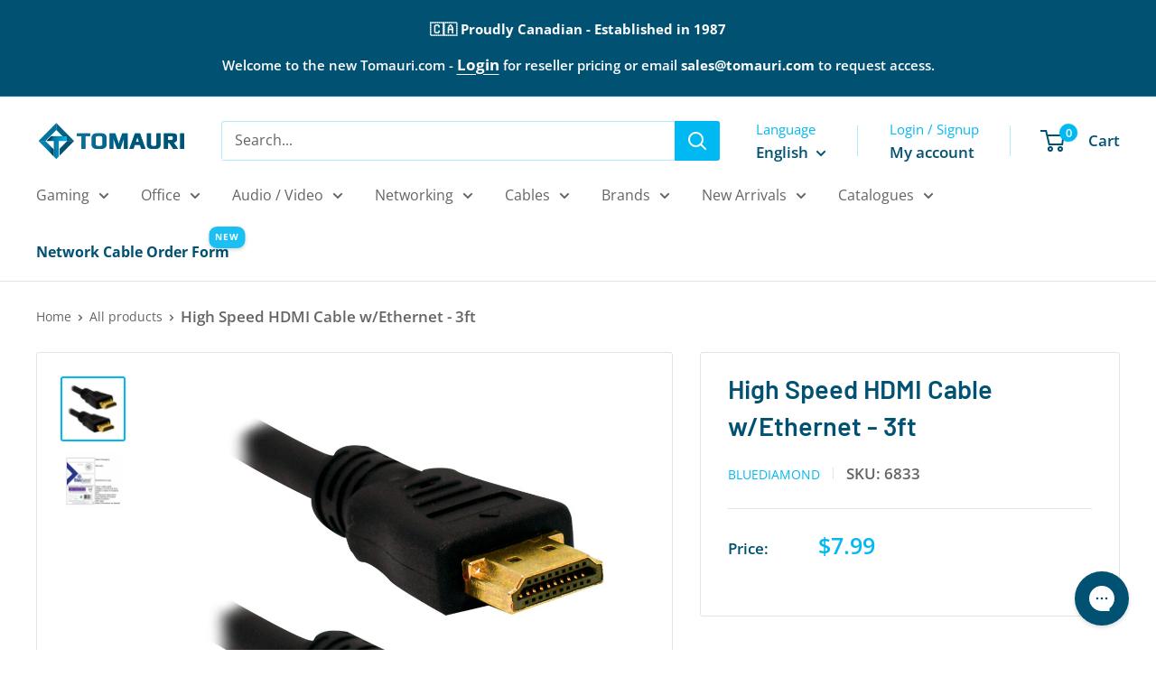

--- FILE ---
content_type: text/html; charset=utf-8
request_url: https://www.tomauri.com/products/high-speed-hdmi-cable-w-ethernet-3ft
body_size: 48888
content:
<!doctype html>

<html class="no-js" lang="en">
  <head>
<script>SearchaniseCustomer = 'Not B2B';</script>

    <!-- Google Tag Manager -->
<script>(function(w,d,s,l,i){w[l]=w[l]||[];w[l].push({'gtm.start':
new Date().getTime(),event:'gtm.js'});var f=d.getElementsByTagName(s)[0],
j=d.createElement(s),dl=l!='dataLayer'?'&l='+l:'';j.async=true;j.src=
'https://www.googletagmanager.com/gtm.js?id='+i+dl;f.parentNode.insertBefore(j,f);
})(window,document,'script','dataLayer','GTM-547497VJ');</script>
<!-- End Google Tag Manager -->

    
    <!-- Hotjar Tracking Code for Tomauri -->
<script>
    (function(h,o,t,j,a,r){
        h.hj=h.hj||function(){(h.hj.q=h.hj.q||[]).push(arguments)};
        h._hjSettings={hjid:5164893,hjsv:6};
        a=o.getElementsByTagName('head')[0];
        r=o.createElement('script');r.async=1;
        r.src=t+h._hjSettings.hjid+j+h._hjSettings.hjsv;
        a.appendChild(r);
    })(window,document,'https://static.hotjar.com/c/hotjar-','.js?sv=');
</script>
    
    <meta charset="utf-8">
    <meta name="viewport" content="width=device-width, initial-scale=1.0, height=device-height, minimum-scale=1.0, maximum-scale=1.0">
    <meta name="theme-color" content="#00b9f2">

    <title>High Speed HDMI Cable w/Ethernet - 3ft</title><meta name="description" content="High-Speed HDMI Cable Meets HDMI v1.4 specifications HDMI 19-pin male to HDMI 19-pin male Connects any HDMI equipped computer to an HDMI monitor/TV Fully shielded - ideal for any size monitor/TV Provides up to 5 Gbps of bandwidth"><link rel="canonical" href="https://www.tomauri.com/products/high-speed-hdmi-cable-w-ethernet-3ft"><link rel="shortcut icon" href="//www.tomauri.com/cdn/shop/files/TomauriFavIcon_96x96.png?v=1708006431" type="image/png"><link rel="preload" as="style" href="//www.tomauri.com/cdn/shop/t/46/assets/theme.css?v=3977286657208323491767990496">
    <link rel="preload" as="script" href="//www.tomauri.com/cdn/shop/t/46/assets/theme.js?v=9358139056931226691761161962">
    <link rel="preconnect" href="https://cdn.shopify.com">
    <link rel="preconnect" href="https://fonts.shopifycdn.com">
    <link rel="dns-prefetch" href="https://productreviews.shopifycdn.com">
    <link rel="dns-prefetch" href="https://ajax.googleapis.com">
    <link rel="dns-prefetch" href="https://maps.googleapis.com">
    <link rel="dns-prefetch" href="https://maps.gstatic.com">

    <meta property="og:type" content="product">
  <meta property="og:title" content="High Speed HDMI Cable w/Ethernet - 3ft"><meta property="og:image" content="http://www.tomauri.com/cdn/shop/products/6833_0.jpg?v=1657726524">
    <meta property="og:image:secure_url" content="https://www.tomauri.com/cdn/shop/products/6833_0.jpg?v=1657726524">
    <meta property="og:image:width" content="1000">
    <meta property="og:image:height" content="1000"><meta property="product:price:amount" content="7.99">
  <meta property="product:price:currency" content="CAD"><meta property="og:description" content="High-Speed HDMI Cable Meets HDMI v1.4 specifications HDMI 19-pin male to HDMI 19-pin male Connects any HDMI equipped computer to an HDMI monitor/TV Fully shielded - ideal for any size monitor/TV Provides up to 5 Gbps of bandwidth"><meta property="og:url" content="https://www.tomauri.com/products/high-speed-hdmi-cable-w-ethernet-3ft">
<meta property="og:site_name" content="Tomauri.com"><meta name="twitter:card" content="summary"><meta name="twitter:title" content="High Speed HDMI Cable w/Ethernet - 3ft">
  <meta name="twitter:description" content="High-Speed HDMI Cable
Meets HDMI v1.4 specifications
HDMI 19-pin male to HDMI 19-pin male
Connects any HDMI equipped computer to an HDMI monitor/TV
Fully shielded - ideal for any size monitor/TV
Provides up to 5 Gbps of bandwidth">
  <meta name="twitter:image" content="https://www.tomauri.com/cdn/shop/products/6833_0_600x600_crop_center.jpg?v=1657726524">
    <link rel="preload" href="//www.tomauri.com/cdn/fonts/barlow/barlow_n6.329f582a81f63f125e63c20a5a80ae9477df68e1.woff2" as="font" type="font/woff2" crossorigin><link rel="preload" href="//www.tomauri.com/cdn/fonts/open_sans/opensans_n4.c32e4d4eca5273f6d4ee95ddf54b5bbb75fc9b61.woff2" as="font" type="font/woff2" crossorigin><style>
  @font-face {
  font-family: Barlow;
  font-weight: 600;
  font-style: normal;
  font-display: swap;
  src: url("//www.tomauri.com/cdn/fonts/barlow/barlow_n6.329f582a81f63f125e63c20a5a80ae9477df68e1.woff2") format("woff2"),
       url("//www.tomauri.com/cdn/fonts/barlow/barlow_n6.0163402e36247bcb8b02716880d0b39568412e9e.woff") format("woff");
}

  @font-face {
  font-family: "Open Sans";
  font-weight: 400;
  font-style: normal;
  font-display: swap;
  src: url("//www.tomauri.com/cdn/fonts/open_sans/opensans_n4.c32e4d4eca5273f6d4ee95ddf54b5bbb75fc9b61.woff2") format("woff2"),
       url("//www.tomauri.com/cdn/fonts/open_sans/opensans_n4.5f3406f8d94162b37bfa232b486ac93ee892406d.woff") format("woff");
}

@font-face {
  font-family: "Open Sans";
  font-weight: 600;
  font-style: normal;
  font-display: swap;
  src: url("//www.tomauri.com/cdn/fonts/open_sans/opensans_n6.15aeff3c913c3fe570c19cdfeed14ce10d09fb08.woff2") format("woff2"),
       url("//www.tomauri.com/cdn/fonts/open_sans/opensans_n6.14bef14c75f8837a87f70ce22013cb146ee3e9f3.woff") format("woff");
}

@font-face {
  font-family: Barlow;
  font-weight: 600;
  font-style: italic;
  font-display: swap;
  src: url("//www.tomauri.com/cdn/fonts/barlow/barlow_i6.5a22bd20fb27bad4d7674cc6e666fb9c77d813bb.woff2") format("woff2"),
       url("//www.tomauri.com/cdn/fonts/barlow/barlow_i6.1c8787fcb59f3add01a87f21b38c7ef797e3b3a1.woff") format("woff");
}


  @font-face {
  font-family: "Open Sans";
  font-weight: 700;
  font-style: normal;
  font-display: swap;
  src: url("//www.tomauri.com/cdn/fonts/open_sans/opensans_n7.a9393be1574ea8606c68f4441806b2711d0d13e4.woff2") format("woff2"),
       url("//www.tomauri.com/cdn/fonts/open_sans/opensans_n7.7b8af34a6ebf52beb1a4c1d8c73ad6910ec2e553.woff") format("woff");
}

  @font-face {
  font-family: "Open Sans";
  font-weight: 400;
  font-style: italic;
  font-display: swap;
  src: url("//www.tomauri.com/cdn/fonts/open_sans/opensans_i4.6f1d45f7a46916cc95c694aab32ecbf7509cbf33.woff2") format("woff2"),
       url("//www.tomauri.com/cdn/fonts/open_sans/opensans_i4.4efaa52d5a57aa9a57c1556cc2b7465d18839daa.woff") format("woff");
}

  @font-face {
  font-family: "Open Sans";
  font-weight: 700;
  font-style: italic;
  font-display: swap;
  src: url("//www.tomauri.com/cdn/fonts/open_sans/opensans_i7.916ced2e2ce15f7fcd95d196601a15e7b89ee9a4.woff2") format("woff2"),
       url("//www.tomauri.com/cdn/fonts/open_sans/opensans_i7.99a9cff8c86ea65461de497ade3d515a98f8b32a.woff") format("woff");
}


  :root {
    --default-text-font-size : 15px;
    --base-text-font-size    : 16px;
    --heading-font-family    : Barlow, sans-serif;
    --heading-font-weight    : 600;
    --heading-font-style     : normal;
    --text-font-family       : "Open Sans", sans-serif;
    --text-font-weight       : 400;
    --text-font-style        : normal;
    --text-font-bolder-weight: 600;
    --text-link-decoration   : underline;

    --text-color               : #636564;
    --text-color-rgb           : 99, 101, 100;
    --heading-color            : #005172;
    --border-color             : #e1e3e4;
    --border-color-rgb         : 225, 227, 228;
    --form-border-color        : #d4d6d8;
    --accent-color             : #00b9f2;
    --accent-color-rgb         : 0, 185, 242;
    --link-color               : #00b9f2;
    --link-color-hover         : #007fa5;
    --background               : #ffffff;
    --secondary-background     : #ffffff;
    --secondary-background-rgb : 255, 255, 255;
    --accent-background        : rgba(0, 185, 242, 0.08);

    --input-background: #ffffff;

    --error-color       : #ff0000;
    --error-background  : rgba(255, 0, 0, 0.07);
    --success-color     : #00aa00;
    --success-background: rgba(0, 170, 0, 0.11);

    --primary-button-background      : #00b9f2;
    --primary-button-background-rgb  : 0, 185, 242;
    --primary-button-text-color      : #ffffff;
    --secondary-button-background    : #005172;
    --secondary-button-background-rgb: 0, 81, 114;
    --secondary-button-text-color    : #ffffff;

    --header-background      : #ffffff;
    --header-text-color      : #005172;
    --header-light-text-color: #00b9f2;
    --header-border-color    : rgba(0, 185, 242, 0.3);
    --header-accent-color    : #00b9f2;

    --footer-background-color:    #f7fdff;
    --footer-heading-text-color:  #005172;
    --footer-body-text-color:     #636564;
    --footer-body-text-color-rgb: 99, 101, 100;
    --footer-accent-color:        #00b9f2;
    --footer-accent-color-rgb:    0, 185, 242;
    --footer-border:              none;
    
    --flickity-arrow-color: #abb1b4;--product-on-sale-accent           : #ee0000;
    --product-on-sale-accent-rgb       : 238, 0, 0;
    --product-on-sale-color            : #ffffff;
    --product-in-stock-color           : #636564;
    --product-low-stock-color          : #ee0000;
    --product-sold-out-color           : #8a9297;
    --product-custom-label-1-background: #008a00;
    --product-custom-label-1-color     : #ffffff;
    --product-custom-label-2-background: #00a500;
    --product-custom-label-2-color     : #ffffff;
    --product-review-star-color        : #f4d58d;

    --mobile-container-gutter : 20px;
    --desktop-container-gutter: 40px;

    /* Shopify related variables */
    --payment-terms-background-color: #ffffff;
  }
</style>

<script>
  // IE11 does not have support for CSS variables, so we have to polyfill them
  if (!(((window || {}).CSS || {}).supports && window.CSS.supports('(--a: 0)'))) {
    const script = document.createElement('script');
    script.type = 'text/javascript';
    script.src = 'https://cdn.jsdelivr.net/npm/css-vars-ponyfill@2';
    script.onload = function() {
      cssVars({});
    };

    document.getElementsByTagName('head')[0].appendChild(script);
  }
</script>


    <script>window.performance && window.performance.mark && window.performance.mark('shopify.content_for_header.start');</script><meta name="google-site-verification" content="0dxWrEawdn1d5YFi6E5INrDsdUxy98poo3u3fDSea9g">
<meta id="shopify-digital-wallet" name="shopify-digital-wallet" content="/55996088429/digital_wallets/dialog">
<meta name="shopify-checkout-api-token" content="ab74aefeaf7c53f58f867d1a2955f998">
<link rel="alternate" hreflang="x-default" href="https://www.tomauri.com/products/high-speed-hdmi-cable-w-ethernet-3ft">
<link rel="alternate" hreflang="en-CA" href="https://www.tomauri.com/products/high-speed-hdmi-cable-w-ethernet-3ft">
<link rel="alternate" hreflang="fr-CA" href="https://www.tomauri.com/fr/products/high-speed-hdmi-cable-w-ethernet-3ft">
<link rel="alternate" type="application/json+oembed" href="https://www.tomauri.com/products/high-speed-hdmi-cable-w-ethernet-3ft.oembed">
<script async="async" src="/checkouts/internal/preloads.js?locale=en-CA"></script>
<link rel="preconnect" href="https://shop.app" crossorigin="anonymous">
<script async="async" src="https://shop.app/checkouts/internal/preloads.js?locale=en-CA&shop_id=55996088429" crossorigin="anonymous"></script>
<script id="shopify-features" type="application/json">{"accessToken":"ab74aefeaf7c53f58f867d1a2955f998","betas":["rich-media-storefront-analytics"],"domain":"www.tomauri.com","predictiveSearch":true,"shopId":55996088429,"locale":"en"}</script>
<script>var Shopify = Shopify || {};
Shopify.shop = "tomauri-com.myshopify.com";
Shopify.locale = "en";
Shopify.currency = {"active":"CAD","rate":"1.0"};
Shopify.country = "CA";
Shopify.theme = {"name":"Main (January 6, 2026)","id":139072929901,"schema_name":"Warehouse","schema_version":"6.2.0","theme_store_id":871,"role":"main"};
Shopify.theme.handle = "null";
Shopify.theme.style = {"id":null,"handle":null};
Shopify.cdnHost = "www.tomauri.com/cdn";
Shopify.routes = Shopify.routes || {};
Shopify.routes.root = "/";</script>
<script type="module">!function(o){(o.Shopify=o.Shopify||{}).modules=!0}(window);</script>
<script>!function(o){function n(){var o=[];function n(){o.push(Array.prototype.slice.apply(arguments))}return n.q=o,n}var t=o.Shopify=o.Shopify||{};t.loadFeatures=n(),t.autoloadFeatures=n()}(window);</script>
<script>
  window.ShopifyPay = window.ShopifyPay || {};
  window.ShopifyPay.apiHost = "shop.app\/pay";
  window.ShopifyPay.redirectState = null;
</script>
<script id="shop-js-analytics" type="application/json">{"pageType":"product"}</script>
<script defer="defer" async type="module" src="//www.tomauri.com/cdn/shopifycloud/shop-js/modules/v2/client.init-shop-cart-sync_BdyHc3Nr.en.esm.js"></script>
<script defer="defer" async type="module" src="//www.tomauri.com/cdn/shopifycloud/shop-js/modules/v2/chunk.common_Daul8nwZ.esm.js"></script>
<script type="module">
  await import("//www.tomauri.com/cdn/shopifycloud/shop-js/modules/v2/client.init-shop-cart-sync_BdyHc3Nr.en.esm.js");
await import("//www.tomauri.com/cdn/shopifycloud/shop-js/modules/v2/chunk.common_Daul8nwZ.esm.js");

  window.Shopify.SignInWithShop?.initShopCartSync?.({"fedCMEnabled":true,"windoidEnabled":true});

</script>
<script>
  window.Shopify = window.Shopify || {};
  if (!window.Shopify.featureAssets) window.Shopify.featureAssets = {};
  window.Shopify.featureAssets['shop-js'] = {"shop-cart-sync":["modules/v2/client.shop-cart-sync_QYOiDySF.en.esm.js","modules/v2/chunk.common_Daul8nwZ.esm.js"],"init-fed-cm":["modules/v2/client.init-fed-cm_DchLp9rc.en.esm.js","modules/v2/chunk.common_Daul8nwZ.esm.js"],"shop-button":["modules/v2/client.shop-button_OV7bAJc5.en.esm.js","modules/v2/chunk.common_Daul8nwZ.esm.js"],"init-windoid":["modules/v2/client.init-windoid_DwxFKQ8e.en.esm.js","modules/v2/chunk.common_Daul8nwZ.esm.js"],"shop-cash-offers":["modules/v2/client.shop-cash-offers_DWtL6Bq3.en.esm.js","modules/v2/chunk.common_Daul8nwZ.esm.js","modules/v2/chunk.modal_CQq8HTM6.esm.js"],"shop-toast-manager":["modules/v2/client.shop-toast-manager_CX9r1SjA.en.esm.js","modules/v2/chunk.common_Daul8nwZ.esm.js"],"init-shop-email-lookup-coordinator":["modules/v2/client.init-shop-email-lookup-coordinator_UhKnw74l.en.esm.js","modules/v2/chunk.common_Daul8nwZ.esm.js"],"pay-button":["modules/v2/client.pay-button_DzxNnLDY.en.esm.js","modules/v2/chunk.common_Daul8nwZ.esm.js"],"avatar":["modules/v2/client.avatar_BTnouDA3.en.esm.js"],"init-shop-cart-sync":["modules/v2/client.init-shop-cart-sync_BdyHc3Nr.en.esm.js","modules/v2/chunk.common_Daul8nwZ.esm.js"],"shop-login-button":["modules/v2/client.shop-login-button_D8B466_1.en.esm.js","modules/v2/chunk.common_Daul8nwZ.esm.js","modules/v2/chunk.modal_CQq8HTM6.esm.js"],"init-customer-accounts-sign-up":["modules/v2/client.init-customer-accounts-sign-up_C8fpPm4i.en.esm.js","modules/v2/client.shop-login-button_D8B466_1.en.esm.js","modules/v2/chunk.common_Daul8nwZ.esm.js","modules/v2/chunk.modal_CQq8HTM6.esm.js"],"init-shop-for-new-customer-accounts":["modules/v2/client.init-shop-for-new-customer-accounts_CVTO0Ztu.en.esm.js","modules/v2/client.shop-login-button_D8B466_1.en.esm.js","modules/v2/chunk.common_Daul8nwZ.esm.js","modules/v2/chunk.modal_CQq8HTM6.esm.js"],"init-customer-accounts":["modules/v2/client.init-customer-accounts_dRgKMfrE.en.esm.js","modules/v2/client.shop-login-button_D8B466_1.en.esm.js","modules/v2/chunk.common_Daul8nwZ.esm.js","modules/v2/chunk.modal_CQq8HTM6.esm.js"],"shop-follow-button":["modules/v2/client.shop-follow-button_CkZpjEct.en.esm.js","modules/v2/chunk.common_Daul8nwZ.esm.js","modules/v2/chunk.modal_CQq8HTM6.esm.js"],"lead-capture":["modules/v2/client.lead-capture_BntHBhfp.en.esm.js","modules/v2/chunk.common_Daul8nwZ.esm.js","modules/v2/chunk.modal_CQq8HTM6.esm.js"],"checkout-modal":["modules/v2/client.checkout-modal_CfxcYbTm.en.esm.js","modules/v2/chunk.common_Daul8nwZ.esm.js","modules/v2/chunk.modal_CQq8HTM6.esm.js"],"shop-login":["modules/v2/client.shop-login_Da4GZ2H6.en.esm.js","modules/v2/chunk.common_Daul8nwZ.esm.js","modules/v2/chunk.modal_CQq8HTM6.esm.js"],"payment-terms":["modules/v2/client.payment-terms_MV4M3zvL.en.esm.js","modules/v2/chunk.common_Daul8nwZ.esm.js","modules/v2/chunk.modal_CQq8HTM6.esm.js"]};
</script>
<script>(function() {
  var isLoaded = false;
  function asyncLoad() {
    if (isLoaded) return;
    isLoaded = true;
    var urls = ["https:\/\/cdn.logbase.io\/lb-upsell-wrapper.js?shop=tomauri-com.myshopify.com","https:\/\/cdn.hextom.com\/js\/eventpromotionbar.js?shop=tomauri-com.myshopify.com","\/\/searchserverapi1.com\/widgets\/shopify\/init.js?a=8R8V1h6L3S\u0026shop=tomauri-com.myshopify.com"];
    for (var i = 0; i < urls.length; i++) {
      var s = document.createElement('script');
      s.type = 'text/javascript';
      s.async = true;
      s.src = urls[i];
      var x = document.getElementsByTagName('script')[0];
      x.parentNode.insertBefore(s, x);
    }
  };
  if(window.attachEvent) {
    window.attachEvent('onload', asyncLoad);
  } else {
    window.addEventListener('load', asyncLoad, false);
  }
})();</script>
<script id="__st">var __st={"a":55996088429,"offset":-18000,"reqid":"2712c7b2-e813-4762-8f04-9b8b8c3acac7-1769021064","pageurl":"www.tomauri.com\/products\/high-speed-hdmi-cable-w-ethernet-3ft","u":"e85347bfece7","p":"product","rtyp":"product","rid":6847179817069};</script>
<script>window.ShopifyPaypalV4VisibilityTracking = true;</script>
<script id="captcha-bootstrap">!function(){'use strict';const t='contact',e='account',n='new_comment',o=[[t,t],['blogs',n],['comments',n],[t,'customer']],c=[[e,'customer_login'],[e,'guest_login'],[e,'recover_customer_password'],[e,'create_customer']],r=t=>t.map((([t,e])=>`form[action*='/${t}']:not([data-nocaptcha='true']) input[name='form_type'][value='${e}']`)).join(','),a=t=>()=>t?[...document.querySelectorAll(t)].map((t=>t.form)):[];function s(){const t=[...o],e=r(t);return a(e)}const i='password',u='form_key',d=['recaptcha-v3-token','g-recaptcha-response','h-captcha-response',i],f=()=>{try{return window.sessionStorage}catch{return}},m='__shopify_v',_=t=>t.elements[u];function p(t,e,n=!1){try{const o=window.sessionStorage,c=JSON.parse(o.getItem(e)),{data:r}=function(t){const{data:e,action:n}=t;return t[m]||n?{data:e,action:n}:{data:t,action:n}}(c);for(const[e,n]of Object.entries(r))t.elements[e]&&(t.elements[e].value=n);n&&o.removeItem(e)}catch(o){console.error('form repopulation failed',{error:o})}}const l='form_type',E='cptcha';function T(t){t.dataset[E]=!0}const w=window,h=w.document,L='Shopify',v='ce_forms',y='captcha';let A=!1;((t,e)=>{const n=(g='f06e6c50-85a8-45c8-87d0-21a2b65856fe',I='https://cdn.shopify.com/shopifycloud/storefront-forms-hcaptcha/ce_storefront_forms_captcha_hcaptcha.v1.5.2.iife.js',D={infoText:'Protected by hCaptcha',privacyText:'Privacy',termsText:'Terms'},(t,e,n)=>{const o=w[L][v],c=o.bindForm;if(c)return c(t,g,e,D).then(n);var r;o.q.push([[t,g,e,D],n]),r=I,A||(h.body.append(Object.assign(h.createElement('script'),{id:'captcha-provider',async:!0,src:r})),A=!0)});var g,I,D;w[L]=w[L]||{},w[L][v]=w[L][v]||{},w[L][v].q=[],w[L][y]=w[L][y]||{},w[L][y].protect=function(t,e){n(t,void 0,e),T(t)},Object.freeze(w[L][y]),function(t,e,n,w,h,L){const[v,y,A,g]=function(t,e,n){const i=e?o:[],u=t?c:[],d=[...i,...u],f=r(d),m=r(i),_=r(d.filter((([t,e])=>n.includes(e))));return[a(f),a(m),a(_),s()]}(w,h,L),I=t=>{const e=t.target;return e instanceof HTMLFormElement?e:e&&e.form},D=t=>v().includes(t);t.addEventListener('submit',(t=>{const e=I(t);if(!e)return;const n=D(e)&&!e.dataset.hcaptchaBound&&!e.dataset.recaptchaBound,o=_(e),c=g().includes(e)&&(!o||!o.value);(n||c)&&t.preventDefault(),c&&!n&&(function(t){try{if(!f())return;!function(t){const e=f();if(!e)return;const n=_(t);if(!n)return;const o=n.value;o&&e.removeItem(o)}(t);const e=Array.from(Array(32),(()=>Math.random().toString(36)[2])).join('');!function(t,e){_(t)||t.append(Object.assign(document.createElement('input'),{type:'hidden',name:u})),t.elements[u].value=e}(t,e),function(t,e){const n=f();if(!n)return;const o=[...t.querySelectorAll(`input[type='${i}']`)].map((({name:t})=>t)),c=[...d,...o],r={};for(const[a,s]of new FormData(t).entries())c.includes(a)||(r[a]=s);n.setItem(e,JSON.stringify({[m]:1,action:t.action,data:r}))}(t,e)}catch(e){console.error('failed to persist form',e)}}(e),e.submit())}));const S=(t,e)=>{t&&!t.dataset[E]&&(n(t,e.some((e=>e===t))),T(t))};for(const o of['focusin','change'])t.addEventListener(o,(t=>{const e=I(t);D(e)&&S(e,y())}));const B=e.get('form_key'),M=e.get(l),P=B&&M;t.addEventListener('DOMContentLoaded',(()=>{const t=y();if(P)for(const e of t)e.elements[l].value===M&&p(e,B);[...new Set([...A(),...v().filter((t=>'true'===t.dataset.shopifyCaptcha))])].forEach((e=>S(e,t)))}))}(h,new URLSearchParams(w.location.search),n,t,e,['guest_login'])})(!0,!0)}();</script>
<script integrity="sha256-4kQ18oKyAcykRKYeNunJcIwy7WH5gtpwJnB7kiuLZ1E=" data-source-attribution="shopify.loadfeatures" defer="defer" src="//www.tomauri.com/cdn/shopifycloud/storefront/assets/storefront/load_feature-a0a9edcb.js" crossorigin="anonymous"></script>
<script crossorigin="anonymous" defer="defer" src="//www.tomauri.com/cdn/shopifycloud/storefront/assets/shopify_pay/storefront-65b4c6d7.js?v=20250812"></script>
<script data-source-attribution="shopify.dynamic_checkout.dynamic.init">var Shopify=Shopify||{};Shopify.PaymentButton=Shopify.PaymentButton||{isStorefrontPortableWallets:!0,init:function(){window.Shopify.PaymentButton.init=function(){};var t=document.createElement("script");t.src="https://www.tomauri.com/cdn/shopifycloud/portable-wallets/latest/portable-wallets.en.js",t.type="module",document.head.appendChild(t)}};
</script>
<script data-source-attribution="shopify.dynamic_checkout.buyer_consent">
  function portableWalletsHideBuyerConsent(e){var t=document.getElementById("shopify-buyer-consent"),n=document.getElementById("shopify-subscription-policy-button");t&&n&&(t.classList.add("hidden"),t.setAttribute("aria-hidden","true"),n.removeEventListener("click",e))}function portableWalletsShowBuyerConsent(e){var t=document.getElementById("shopify-buyer-consent"),n=document.getElementById("shopify-subscription-policy-button");t&&n&&(t.classList.remove("hidden"),t.removeAttribute("aria-hidden"),n.addEventListener("click",e))}window.Shopify?.PaymentButton&&(window.Shopify.PaymentButton.hideBuyerConsent=portableWalletsHideBuyerConsent,window.Shopify.PaymentButton.showBuyerConsent=portableWalletsShowBuyerConsent);
</script>
<script data-source-attribution="shopify.dynamic_checkout.cart.bootstrap">document.addEventListener("DOMContentLoaded",(function(){function t(){return document.querySelector("shopify-accelerated-checkout-cart, shopify-accelerated-checkout")}if(t())Shopify.PaymentButton.init();else{new MutationObserver((function(e,n){t()&&(Shopify.PaymentButton.init(),n.disconnect())})).observe(document.body,{childList:!0,subtree:!0})}}));
</script>
<link id="shopify-accelerated-checkout-styles" rel="stylesheet" media="screen" href="https://www.tomauri.com/cdn/shopifycloud/portable-wallets/latest/accelerated-checkout-backwards-compat.css" crossorigin="anonymous">
<style id="shopify-accelerated-checkout-cart">
        #shopify-buyer-consent {
  margin-top: 1em;
  display: inline-block;
  width: 100%;
}

#shopify-buyer-consent.hidden {
  display: none;
}

#shopify-subscription-policy-button {
  background: none;
  border: none;
  padding: 0;
  text-decoration: underline;
  font-size: inherit;
  cursor: pointer;
}

#shopify-subscription-policy-button::before {
  box-shadow: none;
}

      </style>

<script>window.performance && window.performance.mark && window.performance.mark('shopify.content_for_header.end');</script>

    <link rel="stylesheet" href="//www.tomauri.com/cdn/shop/t/46/assets/theme.css?v=3977286657208323491767990496">

    <script type="application/ld+json">{"@context":"http:\/\/schema.org\/","@id":"\/products\/high-speed-hdmi-cable-w-ethernet-3ft#product","@type":"Product","brand":{"@type":"Brand","name":"BlueDiamond"},"category":"","description":"High-Speed HDMI Cable\nMeets HDMI v1.4 specifications\nHDMI 19-pin male to HDMI 19-pin male\nConnects any HDMI equipped computer to an HDMI monitor\/TV\nFully shielded - ideal for any size monitor\/TV\nProvides up to 5 Gbps of bandwidth","gtin":"776704068331","image":"https:\/\/www.tomauri.com\/cdn\/shop\/products\/6833_0.jpg?v=1657726524\u0026width=1920","name":"High Speed HDMI Cable w\/Ethernet - 3ft","offers":{"@id":"\/products\/high-speed-hdmi-cable-w-ethernet-3ft?variant=40206558330989#offer","@type":"Offer","availability":"http:\/\/schema.org\/InStock","price":"7.99","priceCurrency":"CAD","url":"https:\/\/www.tomauri.com\/products\/high-speed-hdmi-cable-w-ethernet-3ft?variant=40206558330989"},"sku":"6833","url":"https:\/\/www.tomauri.com\/products\/high-speed-hdmi-cable-w-ethernet-3ft"}</script><script type="application/ld+json">
  {
    "@context": "https://schema.org",
    "@type": "BreadcrumbList",
    "itemListElement": [{
        "@type": "ListItem",
        "position": 1,
        "name": "Home",
        "item": "https://www.tomauri.com"
      },{
            "@type": "ListItem",
            "position": 2,
            "name": "High Speed HDMI Cable w\/Ethernet - 3ft",
            "item": "https://www.tomauri.com/products/high-speed-hdmi-cable-w-ethernet-3ft"
          }]
  }
</script>

    <script>
      // This allows to expose several variables to the global scope, to be used in scripts
      window.theme = {
        pageType: "product",
        cartCount: 0,
        moneyFormat: "${{amount}}",
        moneyWithCurrencyFormat: "${{amount}} CAD",
        currencyCodeEnabled: false,
        showDiscount: true,
        discountMode: "saving",
        cartType: "drawer"
      };

      window.routes = {
        rootUrl: "\/",
        rootUrlWithoutSlash: '',
        cartUrl: "\/cart",
        cartAddUrl: "\/cart\/add",
        cartChangeUrl: "\/cart\/change",
        searchUrl: "\/search",
        productRecommendationsUrl: "\/recommendations\/products"
      };

      window.languages = {
        productRegularPrice: "Regular price",
        productSalePrice: "Sale price",
        collectionOnSaleLabel: "Save {{savings}}",
        productFormUnavailable: "Unavailable",
        productFormAddToCart: "Add to cart",
        productFormPreOrder: "Pre-order",
        productFormSoldOut: "Sold out",
        productAdded: "Product has been added to your cart",
        productAddedShort: "Added!",
        shippingEstimatorNoResults: "No shipping could be found for your address.",
        shippingEstimatorOneResult: "There is one shipping rate for your address:",
        shippingEstimatorMultipleResults: "There are {{count}} shipping rates for your address:",
        shippingEstimatorErrors: "There are some errors:"
      };

      document.documentElement.className = document.documentElement.className.replace('no-js', 'js');
    </script><script src="//www.tomauri.com/cdn/shop/t/46/assets/theme.js?v=9358139056931226691761161962" defer></script>
    <script src="//www.tomauri.com/cdn/shop/t/46/assets/custom.js?v=102476495355921946141761161960" defer></script><script>
        (function () {
          window.onpageshow = function() {
            // We force re-freshing the cart content onpageshow, as most browsers will serve a cache copy when hitting the
            // back button, which cause staled data
            document.documentElement.dispatchEvent(new CustomEvent('cart:refresh', {
              bubbles: true,
              detail: {scrollToTop: false}
            }));
          };
        })();
      </script><link href='https://fonts.googleapis.com/css?family=Lato:300,400,700,900|Manjari:400,700|Nunito:300,400,600,700,800|Roboto:300,400,500,700,900&display=swap' rel='stylesheet'>
                                   <link rel='stylesheet' href='https://reorder-master.hulkapps.com/css/re-order.css?v=2024-09-03 17:43:11'>


<!-- BEGIN app block: shopify://apps/pagefly-page-builder/blocks/app-embed/83e179f7-59a0-4589-8c66-c0dddf959200 -->

<!-- BEGIN app snippet: pagefly-cro-ab-testing-main -->







<script>
  ;(function () {
    const url = new URL(window.location)
    const viewParam = url.searchParams.get('view')
    if (viewParam && viewParam.includes('variant-pf-')) {
      url.searchParams.set('pf_v', viewParam)
      url.searchParams.delete('view')
      window.history.replaceState({}, '', url)
    }
  })()
</script>



<script type='module'>
  
  window.PAGEFLY_CRO = window.PAGEFLY_CRO || {}

  window.PAGEFLY_CRO['data_debug'] = {
    original_template_suffix: "all_products",
    allow_ab_test: false,
    ab_test_start_time: 0,
    ab_test_end_time: 0,
    today_date_time: 1769021065000,
  }
  window.PAGEFLY_CRO['GA4'] = { enabled: false}
</script>

<!-- END app snippet -->








  <script src='https://cdn.shopify.com/extensions/019bb4f9-aed6-78a3-be91-e9d44663e6bf/pagefly-page-builder-215/assets/pagefly-helper.js' defer='defer'></script>

  <script src='https://cdn.shopify.com/extensions/019bb4f9-aed6-78a3-be91-e9d44663e6bf/pagefly-page-builder-215/assets/pagefly-general-helper.js' defer='defer'></script>

  <script src='https://cdn.shopify.com/extensions/019bb4f9-aed6-78a3-be91-e9d44663e6bf/pagefly-page-builder-215/assets/pagefly-snap-slider.js' defer='defer'></script>

  <script src='https://cdn.shopify.com/extensions/019bb4f9-aed6-78a3-be91-e9d44663e6bf/pagefly-page-builder-215/assets/pagefly-slideshow-v3.js' defer='defer'></script>

  <script src='https://cdn.shopify.com/extensions/019bb4f9-aed6-78a3-be91-e9d44663e6bf/pagefly-page-builder-215/assets/pagefly-slideshow-v4.js' defer='defer'></script>

  <script src='https://cdn.shopify.com/extensions/019bb4f9-aed6-78a3-be91-e9d44663e6bf/pagefly-page-builder-215/assets/pagefly-glider.js' defer='defer'></script>

  <script src='https://cdn.shopify.com/extensions/019bb4f9-aed6-78a3-be91-e9d44663e6bf/pagefly-page-builder-215/assets/pagefly-slideshow-v1-v2.js' defer='defer'></script>

  <script src='https://cdn.shopify.com/extensions/019bb4f9-aed6-78a3-be91-e9d44663e6bf/pagefly-page-builder-215/assets/pagefly-product-media.js' defer='defer'></script>

  <script src='https://cdn.shopify.com/extensions/019bb4f9-aed6-78a3-be91-e9d44663e6bf/pagefly-page-builder-215/assets/pagefly-product.js' defer='defer'></script>


<script id='pagefly-helper-data' type='application/json'>
  {
    "page_optimization": {
      "assets_prefetching": false
    },
    "elements_asset_mapper": {
      "Accordion": "https://cdn.shopify.com/extensions/019bb4f9-aed6-78a3-be91-e9d44663e6bf/pagefly-page-builder-215/assets/pagefly-accordion.js",
      "Accordion3": "https://cdn.shopify.com/extensions/019bb4f9-aed6-78a3-be91-e9d44663e6bf/pagefly-page-builder-215/assets/pagefly-accordion3.js",
      "CountDown": "https://cdn.shopify.com/extensions/019bb4f9-aed6-78a3-be91-e9d44663e6bf/pagefly-page-builder-215/assets/pagefly-countdown.js",
      "GMap1": "https://cdn.shopify.com/extensions/019bb4f9-aed6-78a3-be91-e9d44663e6bf/pagefly-page-builder-215/assets/pagefly-gmap.js",
      "GMap2": "https://cdn.shopify.com/extensions/019bb4f9-aed6-78a3-be91-e9d44663e6bf/pagefly-page-builder-215/assets/pagefly-gmap.js",
      "GMapBasicV2": "https://cdn.shopify.com/extensions/019bb4f9-aed6-78a3-be91-e9d44663e6bf/pagefly-page-builder-215/assets/pagefly-gmap.js",
      "GMapAdvancedV2": "https://cdn.shopify.com/extensions/019bb4f9-aed6-78a3-be91-e9d44663e6bf/pagefly-page-builder-215/assets/pagefly-gmap.js",
      "HTML.Video": "https://cdn.shopify.com/extensions/019bb4f9-aed6-78a3-be91-e9d44663e6bf/pagefly-page-builder-215/assets/pagefly-htmlvideo.js",
      "HTML.Video2": "https://cdn.shopify.com/extensions/019bb4f9-aed6-78a3-be91-e9d44663e6bf/pagefly-page-builder-215/assets/pagefly-htmlvideo2.js",
      "HTML.Video3": "https://cdn.shopify.com/extensions/019bb4f9-aed6-78a3-be91-e9d44663e6bf/pagefly-page-builder-215/assets/pagefly-htmlvideo2.js",
      "BackgroundVideo": "https://cdn.shopify.com/extensions/019bb4f9-aed6-78a3-be91-e9d44663e6bf/pagefly-page-builder-215/assets/pagefly-htmlvideo2.js",
      "Instagram": "https://cdn.shopify.com/extensions/019bb4f9-aed6-78a3-be91-e9d44663e6bf/pagefly-page-builder-215/assets/pagefly-instagram.js",
      "Instagram2": "https://cdn.shopify.com/extensions/019bb4f9-aed6-78a3-be91-e9d44663e6bf/pagefly-page-builder-215/assets/pagefly-instagram.js",
      "Insta3": "https://cdn.shopify.com/extensions/019bb4f9-aed6-78a3-be91-e9d44663e6bf/pagefly-page-builder-215/assets/pagefly-instagram3.js",
      "Tabs": "https://cdn.shopify.com/extensions/019bb4f9-aed6-78a3-be91-e9d44663e6bf/pagefly-page-builder-215/assets/pagefly-tab.js",
      "Tabs3": "https://cdn.shopify.com/extensions/019bb4f9-aed6-78a3-be91-e9d44663e6bf/pagefly-page-builder-215/assets/pagefly-tab3.js",
      "ProductBox": "https://cdn.shopify.com/extensions/019bb4f9-aed6-78a3-be91-e9d44663e6bf/pagefly-page-builder-215/assets/pagefly-cart.js",
      "FBPageBox2": "https://cdn.shopify.com/extensions/019bb4f9-aed6-78a3-be91-e9d44663e6bf/pagefly-page-builder-215/assets/pagefly-facebook.js",
      "FBLikeButton2": "https://cdn.shopify.com/extensions/019bb4f9-aed6-78a3-be91-e9d44663e6bf/pagefly-page-builder-215/assets/pagefly-facebook.js",
      "TwitterFeed2": "https://cdn.shopify.com/extensions/019bb4f9-aed6-78a3-be91-e9d44663e6bf/pagefly-page-builder-215/assets/pagefly-twitter.js",
      "Paragraph4": "https://cdn.shopify.com/extensions/019bb4f9-aed6-78a3-be91-e9d44663e6bf/pagefly-page-builder-215/assets/pagefly-paragraph4.js",

      "AliReviews": "https://cdn.shopify.com/extensions/019bb4f9-aed6-78a3-be91-e9d44663e6bf/pagefly-page-builder-215/assets/pagefly-3rd-elements.js",
      "BackInStock": "https://cdn.shopify.com/extensions/019bb4f9-aed6-78a3-be91-e9d44663e6bf/pagefly-page-builder-215/assets/pagefly-3rd-elements.js",
      "GloboBackInStock": "https://cdn.shopify.com/extensions/019bb4f9-aed6-78a3-be91-e9d44663e6bf/pagefly-page-builder-215/assets/pagefly-3rd-elements.js",
      "GrowaveWishlist": "https://cdn.shopify.com/extensions/019bb4f9-aed6-78a3-be91-e9d44663e6bf/pagefly-page-builder-215/assets/pagefly-3rd-elements.js",
      "InfiniteOptionsShopPad": "https://cdn.shopify.com/extensions/019bb4f9-aed6-78a3-be91-e9d44663e6bf/pagefly-page-builder-215/assets/pagefly-3rd-elements.js",
      "InkybayProductPersonalizer": "https://cdn.shopify.com/extensions/019bb4f9-aed6-78a3-be91-e9d44663e6bf/pagefly-page-builder-215/assets/pagefly-3rd-elements.js",
      "LimeSpot": "https://cdn.shopify.com/extensions/019bb4f9-aed6-78a3-be91-e9d44663e6bf/pagefly-page-builder-215/assets/pagefly-3rd-elements.js",
      "Loox": "https://cdn.shopify.com/extensions/019bb4f9-aed6-78a3-be91-e9d44663e6bf/pagefly-page-builder-215/assets/pagefly-3rd-elements.js",
      "Opinew": "https://cdn.shopify.com/extensions/019bb4f9-aed6-78a3-be91-e9d44663e6bf/pagefly-page-builder-215/assets/pagefly-3rd-elements.js",
      "Powr": "https://cdn.shopify.com/extensions/019bb4f9-aed6-78a3-be91-e9d44663e6bf/pagefly-page-builder-215/assets/pagefly-3rd-elements.js",
      "ProductReviews": "https://cdn.shopify.com/extensions/019bb4f9-aed6-78a3-be91-e9d44663e6bf/pagefly-page-builder-215/assets/pagefly-3rd-elements.js",
      "PushOwl": "https://cdn.shopify.com/extensions/019bb4f9-aed6-78a3-be91-e9d44663e6bf/pagefly-page-builder-215/assets/pagefly-3rd-elements.js",
      "ReCharge": "https://cdn.shopify.com/extensions/019bb4f9-aed6-78a3-be91-e9d44663e6bf/pagefly-page-builder-215/assets/pagefly-3rd-elements.js",
      "Rivyo": "https://cdn.shopify.com/extensions/019bb4f9-aed6-78a3-be91-e9d44663e6bf/pagefly-page-builder-215/assets/pagefly-3rd-elements.js",
      "TrackingMore": "https://cdn.shopify.com/extensions/019bb4f9-aed6-78a3-be91-e9d44663e6bf/pagefly-page-builder-215/assets/pagefly-3rd-elements.js",
      "Vitals": "https://cdn.shopify.com/extensions/019bb4f9-aed6-78a3-be91-e9d44663e6bf/pagefly-page-builder-215/assets/pagefly-3rd-elements.js",
      "Wiser": "https://cdn.shopify.com/extensions/019bb4f9-aed6-78a3-be91-e9d44663e6bf/pagefly-page-builder-215/assets/pagefly-3rd-elements.js"
    },
    "custom_elements_mapper": {
      "pf-click-action-element": "https://cdn.shopify.com/extensions/019bb4f9-aed6-78a3-be91-e9d44663e6bf/pagefly-page-builder-215/assets/pagefly-click-action-element.js",
      "pf-dialog-element": "https://cdn.shopify.com/extensions/019bb4f9-aed6-78a3-be91-e9d44663e6bf/pagefly-page-builder-215/assets/pagefly-dialog-element.js"
    }
  }
</script>


<!-- END app block --><!-- BEGIN app block: shopify://apps/klaviyo-email-marketing-sms/blocks/klaviyo-onsite-embed/2632fe16-c075-4321-a88b-50b567f42507 -->












  <script async src="https://static.klaviyo.com/onsite/js/VXH3aX/klaviyo.js?company_id=VXH3aX"></script>
  <script>!function(){if(!window.klaviyo){window._klOnsite=window._klOnsite||[];try{window.klaviyo=new Proxy({},{get:function(n,i){return"push"===i?function(){var n;(n=window._klOnsite).push.apply(n,arguments)}:function(){for(var n=arguments.length,o=new Array(n),w=0;w<n;w++)o[w]=arguments[w];var t="function"==typeof o[o.length-1]?o.pop():void 0,e=new Promise((function(n){window._klOnsite.push([i].concat(o,[function(i){t&&t(i),n(i)}]))}));return e}}})}catch(n){window.klaviyo=window.klaviyo||[],window.klaviyo.push=function(){var n;(n=window._klOnsite).push.apply(n,arguments)}}}}();</script>

  
    <script id="viewed_product">
      if (item == null) {
        var _learnq = _learnq || [];

        var MetafieldReviews = null
        var MetafieldYotpoRating = null
        var MetafieldYotpoCount = null
        var MetafieldLooxRating = null
        var MetafieldLooxCount = null
        var okendoProduct = null
        var okendoProductReviewCount = null
        var okendoProductReviewAverageValue = null
        try {
          // The following fields are used for Customer Hub recently viewed in order to add reviews.
          // This information is not part of __kla_viewed. Instead, it is part of __kla_viewed_reviewed_items
          MetafieldReviews = {};
          MetafieldYotpoRating = null
          MetafieldYotpoCount = null
          MetafieldLooxRating = null
          MetafieldLooxCount = null

          okendoProduct = null
          // If the okendo metafield is not legacy, it will error, which then requires the new json formatted data
          if (okendoProduct && 'error' in okendoProduct) {
            okendoProduct = null
          }
          okendoProductReviewCount = okendoProduct ? okendoProduct.reviewCount : null
          okendoProductReviewAverageValue = okendoProduct ? okendoProduct.reviewAverageValue : null
        } catch (error) {
          console.error('Error in Klaviyo onsite reviews tracking:', error);
        }

        var item = {
          Name: "High Speed HDMI Cable w\/Ethernet - 3ft",
          ProductID: 6847179817069,
          Categories: ["A\/V Cables \u0026 Adapters","Best Sellers","Blue Diamond","Blue Diamond - Cable Audio Video","Blue Diamond HDMI Cables","Cables \u0026 Adapters","HDMI Cables","Standard Items","TOMAURI","Video","Video Cables","Video Cables \u0026 Adapters","Video Installations"],
          ImageURL: "https://www.tomauri.com/cdn/shop/products/6833_0_grande.jpg?v=1657726524",
          URL: "https://www.tomauri.com/products/high-speed-hdmi-cable-w-ethernet-3ft",
          Brand: "BlueDiamond",
          Price: "$7.99",
          Value: "7.99",
          CompareAtPrice: "$0.00"
        };
        _learnq.push(['track', 'Viewed Product', item]);
        _learnq.push(['trackViewedItem', {
          Title: item.Name,
          ItemId: item.ProductID,
          Categories: item.Categories,
          ImageUrl: item.ImageURL,
          Url: item.URL,
          Metadata: {
            Brand: item.Brand,
            Price: item.Price,
            Value: item.Value,
            CompareAtPrice: item.CompareAtPrice
          },
          metafields:{
            reviews: MetafieldReviews,
            yotpo:{
              rating: MetafieldYotpoRating,
              count: MetafieldYotpoCount,
            },
            loox:{
              rating: MetafieldLooxRating,
              count: MetafieldLooxCount,
            },
            okendo: {
              rating: okendoProductReviewAverageValue,
              count: okendoProductReviewCount,
            }
          }
        }]);
      }
    </script>
  




  <script>
    window.klaviyoReviewsProductDesignMode = false
  </script>







<!-- END app block --><!-- BEGIN app block: shopify://apps/gorgias-live-chat-helpdesk/blocks/gorgias/a66db725-7b96-4e3f-916e-6c8e6f87aaaa -->
<script defer data-gorgias-loader-chat src="https://config.gorgias.chat/bundle-loader/shopify/tomauri-com.myshopify.com"></script>


<script defer data-gorgias-loader-convert  src="https://content.9gtb.com/loader.js"></script>


<script defer data-gorgias-loader-mailto-replace  src="https://config.gorgias.help/api/contact-forms/replace-mailto-script.js?shopName=tomauri-com"></script>


<!-- END app block --><script src="https://cdn.shopify.com/extensions/19689677-6488-4a31-adf3-fcf4359c5fd9/forms-2295/assets/shopify-forms-loader.js" type="text/javascript" defer="defer"></script>
<script src="https://cdn.shopify.com/extensions/019b7cd0-6587-73c3-9937-bcc2249fa2c4/lb-upsell-227/assets/lb-selleasy.js" type="text/javascript" defer="defer"></script>
<script src="https://cdn.shopify.com/extensions/019bc2d0-6182-7c57-a6b2-0b786d3800eb/event-promotion-bar-79/assets/eventpromotionbar.js" type="text/javascript" defer="defer"></script>
<link href="https://monorail-edge.shopifysvc.com" rel="dns-prefetch">
<script>(function(){if ("sendBeacon" in navigator && "performance" in window) {try {var session_token_from_headers = performance.getEntriesByType('navigation')[0].serverTiming.find(x => x.name == '_s').description;} catch {var session_token_from_headers = undefined;}var session_cookie_matches = document.cookie.match(/_shopify_s=([^;]*)/);var session_token_from_cookie = session_cookie_matches && session_cookie_matches.length === 2 ? session_cookie_matches[1] : "";var session_token = session_token_from_headers || session_token_from_cookie || "";function handle_abandonment_event(e) {var entries = performance.getEntries().filter(function(entry) {return /monorail-edge.shopifysvc.com/.test(entry.name);});if (!window.abandonment_tracked && entries.length === 0) {window.abandonment_tracked = true;var currentMs = Date.now();var navigation_start = performance.timing.navigationStart;var payload = {shop_id: 55996088429,url: window.location.href,navigation_start,duration: currentMs - navigation_start,session_token,page_type: "product"};window.navigator.sendBeacon("https://monorail-edge.shopifysvc.com/v1/produce", JSON.stringify({schema_id: "online_store_buyer_site_abandonment/1.1",payload: payload,metadata: {event_created_at_ms: currentMs,event_sent_at_ms: currentMs}}));}}window.addEventListener('pagehide', handle_abandonment_event);}}());</script>
<script id="web-pixels-manager-setup">(function e(e,d,r,n,o){if(void 0===o&&(o={}),!Boolean(null===(a=null===(i=window.Shopify)||void 0===i?void 0:i.analytics)||void 0===a?void 0:a.replayQueue)){var i,a;window.Shopify=window.Shopify||{};var t=window.Shopify;t.analytics=t.analytics||{};var s=t.analytics;s.replayQueue=[],s.publish=function(e,d,r){return s.replayQueue.push([e,d,r]),!0};try{self.performance.mark("wpm:start")}catch(e){}var l=function(){var e={modern:/Edge?\/(1{2}[4-9]|1[2-9]\d|[2-9]\d{2}|\d{4,})\.\d+(\.\d+|)|Firefox\/(1{2}[4-9]|1[2-9]\d|[2-9]\d{2}|\d{4,})\.\d+(\.\d+|)|Chrom(ium|e)\/(9{2}|\d{3,})\.\d+(\.\d+|)|(Maci|X1{2}).+ Version\/(15\.\d+|(1[6-9]|[2-9]\d|\d{3,})\.\d+)([,.]\d+|)( \(\w+\)|)( Mobile\/\w+|) Safari\/|Chrome.+OPR\/(9{2}|\d{3,})\.\d+\.\d+|(CPU[ +]OS|iPhone[ +]OS|CPU[ +]iPhone|CPU IPhone OS|CPU iPad OS)[ +]+(15[._]\d+|(1[6-9]|[2-9]\d|\d{3,})[._]\d+)([._]\d+|)|Android:?[ /-](13[3-9]|1[4-9]\d|[2-9]\d{2}|\d{4,})(\.\d+|)(\.\d+|)|Android.+Firefox\/(13[5-9]|1[4-9]\d|[2-9]\d{2}|\d{4,})\.\d+(\.\d+|)|Android.+Chrom(ium|e)\/(13[3-9]|1[4-9]\d|[2-9]\d{2}|\d{4,})\.\d+(\.\d+|)|SamsungBrowser\/([2-9]\d|\d{3,})\.\d+/,legacy:/Edge?\/(1[6-9]|[2-9]\d|\d{3,})\.\d+(\.\d+|)|Firefox\/(5[4-9]|[6-9]\d|\d{3,})\.\d+(\.\d+|)|Chrom(ium|e)\/(5[1-9]|[6-9]\d|\d{3,})\.\d+(\.\d+|)([\d.]+$|.*Safari\/(?![\d.]+ Edge\/[\d.]+$))|(Maci|X1{2}).+ Version\/(10\.\d+|(1[1-9]|[2-9]\d|\d{3,})\.\d+)([,.]\d+|)( \(\w+\)|)( Mobile\/\w+|) Safari\/|Chrome.+OPR\/(3[89]|[4-9]\d|\d{3,})\.\d+\.\d+|(CPU[ +]OS|iPhone[ +]OS|CPU[ +]iPhone|CPU IPhone OS|CPU iPad OS)[ +]+(10[._]\d+|(1[1-9]|[2-9]\d|\d{3,})[._]\d+)([._]\d+|)|Android:?[ /-](13[3-9]|1[4-9]\d|[2-9]\d{2}|\d{4,})(\.\d+|)(\.\d+|)|Mobile Safari.+OPR\/([89]\d|\d{3,})\.\d+\.\d+|Android.+Firefox\/(13[5-9]|1[4-9]\d|[2-9]\d{2}|\d{4,})\.\d+(\.\d+|)|Android.+Chrom(ium|e)\/(13[3-9]|1[4-9]\d|[2-9]\d{2}|\d{4,})\.\d+(\.\d+|)|Android.+(UC? ?Browser|UCWEB|U3)[ /]?(15\.([5-9]|\d{2,})|(1[6-9]|[2-9]\d|\d{3,})\.\d+)\.\d+|SamsungBrowser\/(5\.\d+|([6-9]|\d{2,})\.\d+)|Android.+MQ{2}Browser\/(14(\.(9|\d{2,})|)|(1[5-9]|[2-9]\d|\d{3,})(\.\d+|))(\.\d+|)|K[Aa][Ii]OS\/(3\.\d+|([4-9]|\d{2,})\.\d+)(\.\d+|)/},d=e.modern,r=e.legacy,n=navigator.userAgent;return n.match(d)?"modern":n.match(r)?"legacy":"unknown"}(),u="modern"===l?"modern":"legacy",c=(null!=n?n:{modern:"",legacy:""})[u],f=function(e){return[e.baseUrl,"/wpm","/b",e.hashVersion,"modern"===e.buildTarget?"m":"l",".js"].join("")}({baseUrl:d,hashVersion:r,buildTarget:u}),m=function(e){var d=e.version,r=e.bundleTarget,n=e.surface,o=e.pageUrl,i=e.monorailEndpoint;return{emit:function(e){var a=e.status,t=e.errorMsg,s=(new Date).getTime(),l=JSON.stringify({metadata:{event_sent_at_ms:s},events:[{schema_id:"web_pixels_manager_load/3.1",payload:{version:d,bundle_target:r,page_url:o,status:a,surface:n,error_msg:t},metadata:{event_created_at_ms:s}}]});if(!i)return console&&console.warn&&console.warn("[Web Pixels Manager] No Monorail endpoint provided, skipping logging."),!1;try{return self.navigator.sendBeacon.bind(self.navigator)(i,l)}catch(e){}var u=new XMLHttpRequest;try{return u.open("POST",i,!0),u.setRequestHeader("Content-Type","text/plain"),u.send(l),!0}catch(e){return console&&console.warn&&console.warn("[Web Pixels Manager] Got an unhandled error while logging to Monorail."),!1}}}}({version:r,bundleTarget:l,surface:e.surface,pageUrl:self.location.href,monorailEndpoint:e.monorailEndpoint});try{o.browserTarget=l,function(e){var d=e.src,r=e.async,n=void 0===r||r,o=e.onload,i=e.onerror,a=e.sri,t=e.scriptDataAttributes,s=void 0===t?{}:t,l=document.createElement("script"),u=document.querySelector("head"),c=document.querySelector("body");if(l.async=n,l.src=d,a&&(l.integrity=a,l.crossOrigin="anonymous"),s)for(var f in s)if(Object.prototype.hasOwnProperty.call(s,f))try{l.dataset[f]=s[f]}catch(e){}if(o&&l.addEventListener("load",o),i&&l.addEventListener("error",i),u)u.appendChild(l);else{if(!c)throw new Error("Did not find a head or body element to append the script");c.appendChild(l)}}({src:f,async:!0,onload:function(){if(!function(){var e,d;return Boolean(null===(d=null===(e=window.Shopify)||void 0===e?void 0:e.analytics)||void 0===d?void 0:d.initialized)}()){var d=window.webPixelsManager.init(e)||void 0;if(d){var r=window.Shopify.analytics;r.replayQueue.forEach((function(e){var r=e[0],n=e[1],o=e[2];d.publishCustomEvent(r,n,o)})),r.replayQueue=[],r.publish=d.publishCustomEvent,r.visitor=d.visitor,r.initialized=!0}}},onerror:function(){return m.emit({status:"failed",errorMsg:"".concat(f," has failed to load")})},sri:function(e){var d=/^sha384-[A-Za-z0-9+/=]+$/;return"string"==typeof e&&d.test(e)}(c)?c:"",scriptDataAttributes:o}),m.emit({status:"loading"})}catch(e){m.emit({status:"failed",errorMsg:(null==e?void 0:e.message)||"Unknown error"})}}})({shopId: 55996088429,storefrontBaseUrl: "https://www.tomauri.com",extensionsBaseUrl: "https://extensions.shopifycdn.com/cdn/shopifycloud/web-pixels-manager",monorailEndpoint: "https://monorail-edge.shopifysvc.com/unstable/produce_batch",surface: "storefront-renderer",enabledBetaFlags: ["2dca8a86"],webPixelsConfigList: [{"id":"1685913709","configuration":"{\"swymApiEndpoint\":\"https:\/\/swymstore-v3pro-01.swymrelay.com\",\"swymTier\":\"v3pro-01\"}","eventPayloadVersion":"v1","runtimeContext":"STRICT","scriptVersion":"5b6f6917e306bc7f24523662663331c0","type":"APP","apiClientId":1350849,"privacyPurposes":["ANALYTICS","MARKETING","PREFERENCES"],"dataSharingAdjustments":{"protectedCustomerApprovalScopes":["read_customer_email","read_customer_name","read_customer_personal_data","read_customer_phone"]}},{"id":"1232568429","configuration":"{\"accountID\":\"VXH3aX\",\"webPixelConfig\":\"eyJlbmFibGVBZGRlZFRvQ2FydEV2ZW50cyI6IHRydWV9\"}","eventPayloadVersion":"v1","runtimeContext":"STRICT","scriptVersion":"524f6c1ee37bacdca7657a665bdca589","type":"APP","apiClientId":123074,"privacyPurposes":["ANALYTICS","MARKETING"],"dataSharingAdjustments":{"protectedCustomerApprovalScopes":["read_customer_address","read_customer_email","read_customer_name","read_customer_personal_data","read_customer_phone"]}},{"id":"406978669","configuration":"{\"config\":\"{\\\"pixel_id\\\":\\\"G-D93Y5FBBPB\\\",\\\"gtag_events\\\":[{\\\"type\\\":\\\"begin_checkout\\\",\\\"action_label\\\":\\\"G-D93Y5FBBPB\\\"},{\\\"type\\\":\\\"search\\\",\\\"action_label\\\":\\\"G-D93Y5FBBPB\\\"},{\\\"type\\\":\\\"view_item\\\",\\\"action_label\\\":[\\\"G-D93Y5FBBPB\\\",\\\"MC-E5JWFGGT4C\\\"]},{\\\"type\\\":\\\"purchase\\\",\\\"action_label\\\":[\\\"G-D93Y5FBBPB\\\",\\\"MC-E5JWFGGT4C\\\"]},{\\\"type\\\":\\\"page_view\\\",\\\"action_label\\\":[\\\"G-D93Y5FBBPB\\\",\\\"MC-E5JWFGGT4C\\\"]},{\\\"type\\\":\\\"add_payment_info\\\",\\\"action_label\\\":\\\"G-D93Y5FBBPB\\\"},{\\\"type\\\":\\\"add_to_cart\\\",\\\"action_label\\\":\\\"G-D93Y5FBBPB\\\"}],\\\"enable_monitoring_mode\\\":false}\"}","eventPayloadVersion":"v1","runtimeContext":"OPEN","scriptVersion":"b2a88bafab3e21179ed38636efcd8a93","type":"APP","apiClientId":1780363,"privacyPurposes":[],"dataSharingAdjustments":{"protectedCustomerApprovalScopes":["read_customer_address","read_customer_email","read_customer_name","read_customer_personal_data","read_customer_phone"]}},{"id":"380403821","configuration":"{\"apiKey\":\"8R8V1h6L3S\", \"host\":\"searchserverapi.com\"}","eventPayloadVersion":"v1","runtimeContext":"STRICT","scriptVersion":"5559ea45e47b67d15b30b79e7c6719da","type":"APP","apiClientId":578825,"privacyPurposes":["ANALYTICS"],"dataSharingAdjustments":{"protectedCustomerApprovalScopes":["read_customer_personal_data"]}},{"id":"189595757","configuration":"{\"accountID\":\"selleasy-metrics-track\"}","eventPayloadVersion":"v1","runtimeContext":"STRICT","scriptVersion":"5aac1f99a8ca74af74cea751ede503d2","type":"APP","apiClientId":5519923,"privacyPurposes":[],"dataSharingAdjustments":{"protectedCustomerApprovalScopes":["read_customer_email","read_customer_name","read_customer_personal_data"]}},{"id":"188350573","configuration":"{\"accountID\":\"55996088429\"}","eventPayloadVersion":"v1","runtimeContext":"STRICT","scriptVersion":"3c72ff377e9d92ad2f15992c3c493e7f","type":"APP","apiClientId":5263155,"privacyPurposes":[],"dataSharingAdjustments":{"protectedCustomerApprovalScopes":["read_customer_address","read_customer_email","read_customer_name","read_customer_personal_data","read_customer_phone"]}},{"id":"96927853","eventPayloadVersion":"1","runtimeContext":"LAX","scriptVersion":"1","type":"CUSTOM","privacyPurposes":["ANALYTICS","MARKETING","SALE_OF_DATA"],"name":"RetentionX"},{"id":"shopify-app-pixel","configuration":"{}","eventPayloadVersion":"v1","runtimeContext":"STRICT","scriptVersion":"0450","apiClientId":"shopify-pixel","type":"APP","privacyPurposes":["ANALYTICS","MARKETING"]},{"id":"shopify-custom-pixel","eventPayloadVersion":"v1","runtimeContext":"LAX","scriptVersion":"0450","apiClientId":"shopify-pixel","type":"CUSTOM","privacyPurposes":["ANALYTICS","MARKETING"]}],isMerchantRequest: false,initData: {"shop":{"name":"Tomauri.com","paymentSettings":{"currencyCode":"CAD"},"myshopifyDomain":"tomauri-com.myshopify.com","countryCode":"CA","storefrontUrl":"https:\/\/www.tomauri.com"},"customer":null,"cart":null,"checkout":null,"productVariants":[{"price":{"amount":7.99,"currencyCode":"CAD"},"product":{"title":"High Speed HDMI Cable w\/Ethernet - 3ft","vendor":"BlueDiamond","id":"6847179817069","untranslatedTitle":"High Speed HDMI Cable w\/Ethernet - 3ft","url":"\/products\/high-speed-hdmi-cable-w-ethernet-3ft","type":""},"id":"40206558330989","image":{"src":"\/\/www.tomauri.com\/cdn\/shop\/products\/6833_0.jpg?v=1657726524"},"sku":"6833","title":"Default Title","untranslatedTitle":"Default Title"}],"purchasingCompany":null},},"https://www.tomauri.com/cdn","fcfee988w5aeb613cpc8e4bc33m6693e112",{"modern":"","legacy":""},{"shopId":"55996088429","storefrontBaseUrl":"https:\/\/www.tomauri.com","extensionBaseUrl":"https:\/\/extensions.shopifycdn.com\/cdn\/shopifycloud\/web-pixels-manager","surface":"storefront-renderer","enabledBetaFlags":"[\"2dca8a86\"]","isMerchantRequest":"false","hashVersion":"fcfee988w5aeb613cpc8e4bc33m6693e112","publish":"custom","events":"[[\"page_viewed\",{}],[\"product_viewed\",{\"productVariant\":{\"price\":{\"amount\":7.99,\"currencyCode\":\"CAD\"},\"product\":{\"title\":\"High Speed HDMI Cable w\/Ethernet - 3ft\",\"vendor\":\"BlueDiamond\",\"id\":\"6847179817069\",\"untranslatedTitle\":\"High Speed HDMI Cable w\/Ethernet - 3ft\",\"url\":\"\/products\/high-speed-hdmi-cable-w-ethernet-3ft\",\"type\":\"\"},\"id\":\"40206558330989\",\"image\":{\"src\":\"\/\/www.tomauri.com\/cdn\/shop\/products\/6833_0.jpg?v=1657726524\"},\"sku\":\"6833\",\"title\":\"Default Title\",\"untranslatedTitle\":\"Default Title\"}}]]"});</script><script>
  window.ShopifyAnalytics = window.ShopifyAnalytics || {};
  window.ShopifyAnalytics.meta = window.ShopifyAnalytics.meta || {};
  window.ShopifyAnalytics.meta.currency = 'CAD';
  var meta = {"product":{"id":6847179817069,"gid":"gid:\/\/shopify\/Product\/6847179817069","vendor":"BlueDiamond","type":"","handle":"high-speed-hdmi-cable-w-ethernet-3ft","variants":[{"id":40206558330989,"price":799,"name":"High Speed HDMI Cable w\/Ethernet - 3ft","public_title":null,"sku":"6833"}],"remote":false},"page":{"pageType":"product","resourceType":"product","resourceId":6847179817069,"requestId":"2712c7b2-e813-4762-8f04-9b8b8c3acac7-1769021064"}};
  for (var attr in meta) {
    window.ShopifyAnalytics.meta[attr] = meta[attr];
  }
</script>
<script class="analytics">
  (function () {
    var customDocumentWrite = function(content) {
      var jquery = null;

      if (window.jQuery) {
        jquery = window.jQuery;
      } else if (window.Checkout && window.Checkout.$) {
        jquery = window.Checkout.$;
      }

      if (jquery) {
        jquery('body').append(content);
      }
    };

    var hasLoggedConversion = function(token) {
      if (token) {
        return document.cookie.indexOf('loggedConversion=' + token) !== -1;
      }
      return false;
    }

    var setCookieIfConversion = function(token) {
      if (token) {
        var twoMonthsFromNow = new Date(Date.now());
        twoMonthsFromNow.setMonth(twoMonthsFromNow.getMonth() + 2);

        document.cookie = 'loggedConversion=' + token + '; expires=' + twoMonthsFromNow;
      }
    }

    var trekkie = window.ShopifyAnalytics.lib = window.trekkie = window.trekkie || [];
    if (trekkie.integrations) {
      return;
    }
    trekkie.methods = [
      'identify',
      'page',
      'ready',
      'track',
      'trackForm',
      'trackLink'
    ];
    trekkie.factory = function(method) {
      return function() {
        var args = Array.prototype.slice.call(arguments);
        args.unshift(method);
        trekkie.push(args);
        return trekkie;
      };
    };
    for (var i = 0; i < trekkie.methods.length; i++) {
      var key = trekkie.methods[i];
      trekkie[key] = trekkie.factory(key);
    }
    trekkie.load = function(config) {
      trekkie.config = config || {};
      trekkie.config.initialDocumentCookie = document.cookie;
      var first = document.getElementsByTagName('script')[0];
      var script = document.createElement('script');
      script.type = 'text/javascript';
      script.onerror = function(e) {
        var scriptFallback = document.createElement('script');
        scriptFallback.type = 'text/javascript';
        scriptFallback.onerror = function(error) {
                var Monorail = {
      produce: function produce(monorailDomain, schemaId, payload) {
        var currentMs = new Date().getTime();
        var event = {
          schema_id: schemaId,
          payload: payload,
          metadata: {
            event_created_at_ms: currentMs,
            event_sent_at_ms: currentMs
          }
        };
        return Monorail.sendRequest("https://" + monorailDomain + "/v1/produce", JSON.stringify(event));
      },
      sendRequest: function sendRequest(endpointUrl, payload) {
        // Try the sendBeacon API
        if (window && window.navigator && typeof window.navigator.sendBeacon === 'function' && typeof window.Blob === 'function' && !Monorail.isIos12()) {
          var blobData = new window.Blob([payload], {
            type: 'text/plain'
          });

          if (window.navigator.sendBeacon(endpointUrl, blobData)) {
            return true;
          } // sendBeacon was not successful

        } // XHR beacon

        var xhr = new XMLHttpRequest();

        try {
          xhr.open('POST', endpointUrl);
          xhr.setRequestHeader('Content-Type', 'text/plain');
          xhr.send(payload);
        } catch (e) {
          console.log(e);
        }

        return false;
      },
      isIos12: function isIos12() {
        return window.navigator.userAgent.lastIndexOf('iPhone; CPU iPhone OS 12_') !== -1 || window.navigator.userAgent.lastIndexOf('iPad; CPU OS 12_') !== -1;
      }
    };
    Monorail.produce('monorail-edge.shopifysvc.com',
      'trekkie_storefront_load_errors/1.1',
      {shop_id: 55996088429,
      theme_id: 139072929901,
      app_name: "storefront",
      context_url: window.location.href,
      source_url: "//www.tomauri.com/cdn/s/trekkie.storefront.cd680fe47e6c39ca5d5df5f0a32d569bc48c0f27.min.js"});

        };
        scriptFallback.async = true;
        scriptFallback.src = '//www.tomauri.com/cdn/s/trekkie.storefront.cd680fe47e6c39ca5d5df5f0a32d569bc48c0f27.min.js';
        first.parentNode.insertBefore(scriptFallback, first);
      };
      script.async = true;
      script.src = '//www.tomauri.com/cdn/s/trekkie.storefront.cd680fe47e6c39ca5d5df5f0a32d569bc48c0f27.min.js';
      first.parentNode.insertBefore(script, first);
    };
    trekkie.load(
      {"Trekkie":{"appName":"storefront","development":false,"defaultAttributes":{"shopId":55996088429,"isMerchantRequest":null,"themeId":139072929901,"themeCityHash":"5408001866210339852","contentLanguage":"en","currency":"CAD"},"isServerSideCookieWritingEnabled":true,"monorailRegion":"shop_domain","enabledBetaFlags":["65f19447"]},"Session Attribution":{},"S2S":{"facebookCapiEnabled":false,"source":"trekkie-storefront-renderer","apiClientId":580111}}
    );

    var loaded = false;
    trekkie.ready(function() {
      if (loaded) return;
      loaded = true;

      window.ShopifyAnalytics.lib = window.trekkie;

      var originalDocumentWrite = document.write;
      document.write = customDocumentWrite;
      try { window.ShopifyAnalytics.merchantGoogleAnalytics.call(this); } catch(error) {};
      document.write = originalDocumentWrite;

      window.ShopifyAnalytics.lib.page(null,{"pageType":"product","resourceType":"product","resourceId":6847179817069,"requestId":"2712c7b2-e813-4762-8f04-9b8b8c3acac7-1769021064","shopifyEmitted":true});

      var match = window.location.pathname.match(/checkouts\/(.+)\/(thank_you|post_purchase)/)
      var token = match? match[1]: undefined;
      if (!hasLoggedConversion(token)) {
        setCookieIfConversion(token);
        window.ShopifyAnalytics.lib.track("Viewed Product",{"currency":"CAD","variantId":40206558330989,"productId":6847179817069,"productGid":"gid:\/\/shopify\/Product\/6847179817069","name":"High Speed HDMI Cable w\/Ethernet - 3ft","price":"7.99","sku":"6833","brand":"BlueDiamond","variant":null,"category":"","nonInteraction":true,"remote":false},undefined,undefined,{"shopifyEmitted":true});
      window.ShopifyAnalytics.lib.track("monorail:\/\/trekkie_storefront_viewed_product\/1.1",{"currency":"CAD","variantId":40206558330989,"productId":6847179817069,"productGid":"gid:\/\/shopify\/Product\/6847179817069","name":"High Speed HDMI Cable w\/Ethernet - 3ft","price":"7.99","sku":"6833","brand":"BlueDiamond","variant":null,"category":"","nonInteraction":true,"remote":false,"referer":"https:\/\/www.tomauri.com\/products\/high-speed-hdmi-cable-w-ethernet-3ft"});
      }
    });


        var eventsListenerScript = document.createElement('script');
        eventsListenerScript.async = true;
        eventsListenerScript.src = "//www.tomauri.com/cdn/shopifycloud/storefront/assets/shop_events_listener-3da45d37.js";
        document.getElementsByTagName('head')[0].appendChild(eventsListenerScript);

})();</script>
<script
  defer
  src="https://www.tomauri.com/cdn/shopifycloud/perf-kit/shopify-perf-kit-3.0.4.min.js"
  data-application="storefront-renderer"
  data-shop-id="55996088429"
  data-render-region="gcp-us-central1"
  data-page-type="product"
  data-theme-instance-id="139072929901"
  data-theme-name="Warehouse"
  data-theme-version="6.2.0"
  data-monorail-region="shop_domain"
  data-resource-timing-sampling-rate="10"
  data-shs="true"
  data-shs-beacon="true"
  data-shs-export-with-fetch="true"
  data-shs-logs-sample-rate="1"
  data-shs-beacon-endpoint="https://www.tomauri.com/api/collect"
></script>
</head>


  <body class="warehouse--v4  template-product " data-instant-intensity="viewport">

    <!-- Google Tag Manager (noscript) -->
<noscript><iframe src="https://www.googletagmanager.com/ns.html?id=GTM-547497VJ"
height="0" width="0" style="display:none;visibility:hidden"></iframe></noscript>
<!-- End Google Tag Manager (noscript) --><svg class="visually-hidden">
      <linearGradient id="rating-star-gradient-half">
        <stop offset="50%" stop-color="var(--product-review-star-color)" />
        <stop offset="50%" stop-color="rgba(var(--text-color-rgb), .4)" stop-opacity="0.4" />
      </linearGradient>
    </svg>

    <a href="#main" class="visually-hidden skip-to-content">Skip to content</a>
    <span class="loading-bar"></span><!-- BEGIN sections: header-group -->
<div id="shopify-section-sections--17997487571053__announcement-bar" class="shopify-section shopify-section-group-header-group shopify-section--announcement-bar"><section data-section-id="sections--17997487571053__announcement-bar" data-section-type="announcement-bar" data-section-settings="{
  &quot;showNewsletter&quot;: null
}"><div class="announcement-bar">
    <div class="container">
      <div class="announcement-bar__inner"><div class="announcement-bar__content announcement-bar__content--center">
            <div class="rte"><p></p><p><strong>🇨🇦 Proudly Canadian - Established in 1987</strong></p><p>Welcome to the new Tomauri.com - <a href="https://shopify.com/55996088429/account" target="_blank" title="https://shopify.com/55996088429/account"><span style="text-decoration:underline"><strong>Login</strong></span></a> for reseller pricing or email <a href="mailto:sales@tomauri.com" target="_blank" title="mailto:sales@tomauri.com"><strong>sales@tomauri.com</strong></a><strong> </strong>to request access.</p><p></p></div>
          </div></div>
    </div>
  </div>
</section>

<style>
  /* Ensures announcement bar stays full width */
  .announcement-bar {
    background: #005172;
    color: #ffffff;
    text-align: center;
    width: 100%;
  }

  /* Centers content properly */
  .announcement-bar__inner {
    display: flex;
    justify-content: center;
    align-items: center;
    width: 100%;
  }

  /* Ensures links behave like normal text */
  .announcement-bar__content {
    display: block;
    text-align: center;
    width: 100%;
  }

  /* Fixes alignment of links inside the announcement bar */
  .announcement-bar__content a {
    text-decoration: none;
    color: inherit;
    padding: 0;
    margin: 0;
    display: inline-block;
    font-size: inherit;
    text-decoration: none; /* Optional: Removes underline */
    color: inherit; /* Ensures it matches normal text color */
  }

  /* Prevents duplication by wrapping rich text properly */
  .rte {
    display: inline;
  }

  /* Removes unwanted space if an image or icon is inside the link */
  .announcement-bar__content a img {
    vertical-align: middle;
  }
</style>

<script>document.documentElement.style.removeProperty('--announcement-bar-button-width');document.documentElement.style.setProperty('--announcement-bar-height', document.getElementById('shopify-section-sections--17997487571053__announcement-bar').clientHeight + 'px');
</script>


<style> #shopify-section-sections--17997487571053__announcement-bar a {color: white; text-decoration: none; cursor: pointer;} </style></div><div id="shopify-section-sections--17997487571053__header" class="shopify-section shopify-section-group-header-group shopify-section__header"><section data-section-id="sections--17997487571053__header" data-section-type="header" data-section-settings="{
  &quot;navigationLayout&quot;: &quot;inline&quot;,
  &quot;desktopOpenTrigger&quot;: &quot;hover&quot;,
  &quot;useStickyHeader&quot;: true
}">
  <header class="header header--inline " role="banner">
    <div class="container">
      <div class="header__inner"><nav class="header__mobile-nav hidden-lap-and-up">
            <button class="header__mobile-nav-toggle icon-state touch-area" data-action="toggle-menu" aria-expanded="false" aria-haspopup="true" aria-controls="mobile-menu" aria-label="Open menu">
              <span class="icon-state__primary"><svg focusable="false" class="icon icon--hamburger-mobile " viewBox="0 0 20 16" role="presentation">
      <path d="M0 14h20v2H0v-2zM0 0h20v2H0V0zm0 7h20v2H0V7z" fill="currentColor" fill-rule="evenodd"></path>
    </svg></span>
              <span class="icon-state__secondary"><svg focusable="false" class="icon icon--close " viewBox="0 0 19 19" role="presentation">
      <path d="M9.1923882 8.39339828l7.7781745-7.7781746 1.4142136 1.41421357-7.7781746 7.77817459 7.7781746 7.77817456L16.9705627 19l-7.7781745-7.7781746L1.41421356 19 0 17.5857864l7.7781746-7.77817456L0 2.02943725 1.41421356.61522369 9.1923882 8.39339828z" fill="currentColor" fill-rule="evenodd"></path>
    </svg></span>
            </button><div id="mobile-menu" class="mobile-menu" aria-hidden="true"><svg focusable="false" class="icon icon--nav-triangle-borderless " viewBox="0 0 20 9" role="presentation">
      <path d="M.47108938 9c.2694725-.26871321.57077721-.56867841.90388257-.89986354C3.12384116 6.36134886 5.74788116 3.76338565 9.2467995.30653888c.4145057-.4095171 1.0844277-.40860098 1.4977971.00205122L19.4935156 9H.47108938z" fill="#ffffff"></path>
    </svg><div class="mobile-menu__inner">
    <div class="mobile-menu__panel">
      <div class="mobile-menu__section">
        <ul class="mobile-menu__nav" data-type="menu" role="list"><li class="mobile-menu__nav-item"><button class="mobile-menu__nav-link" data-type="menuitem" aria-haspopup="true" aria-expanded="false" aria-controls="mobile-panel-0" data-action="open-panel">Gaming<svg focusable="false" class="icon icon--arrow-right " viewBox="0 0 8 12" role="presentation">
      <path stroke="currentColor" stroke-width="2" d="M2 2l4 4-4 4" fill="none" stroke-linecap="square"></path>
    </svg></button></li><li class="mobile-menu__nav-item"><button class="mobile-menu__nav-link" data-type="menuitem" aria-haspopup="true" aria-expanded="false" aria-controls="mobile-panel-1" data-action="open-panel">Office<svg focusable="false" class="icon icon--arrow-right " viewBox="0 0 8 12" role="presentation">
      <path stroke="currentColor" stroke-width="2" d="M2 2l4 4-4 4" fill="none" stroke-linecap="square"></path>
    </svg></button></li><li class="mobile-menu__nav-item"><button class="mobile-menu__nav-link" data-type="menuitem" aria-haspopup="true" aria-expanded="false" aria-controls="mobile-panel-2" data-action="open-panel">Audio / Video<svg focusable="false" class="icon icon--arrow-right " viewBox="0 0 8 12" role="presentation">
      <path stroke="currentColor" stroke-width="2" d="M2 2l4 4-4 4" fill="none" stroke-linecap="square"></path>
    </svg></button></li><li class="mobile-menu__nav-item"><button class="mobile-menu__nav-link" data-type="menuitem" aria-haspopup="true" aria-expanded="false" aria-controls="mobile-panel-3" data-action="open-panel">Networking<svg focusable="false" class="icon icon--arrow-right " viewBox="0 0 8 12" role="presentation">
      <path stroke="currentColor" stroke-width="2" d="M2 2l4 4-4 4" fill="none" stroke-linecap="square"></path>
    </svg></button></li><li class="mobile-menu__nav-item"><button class="mobile-menu__nav-link" data-type="menuitem" aria-haspopup="true" aria-expanded="false" aria-controls="mobile-panel-4" data-action="open-panel">Cables<svg focusable="false" class="icon icon--arrow-right " viewBox="0 0 8 12" role="presentation">
      <path stroke="currentColor" stroke-width="2" d="M2 2l4 4-4 4" fill="none" stroke-linecap="square"></path>
    </svg></button></li><li class="mobile-menu__nav-item"><button class="mobile-menu__nav-link" data-type="menuitem" aria-haspopup="true" aria-expanded="false" aria-controls="mobile-panel-5" data-action="open-panel">Brands<svg focusable="false" class="icon icon--arrow-right " viewBox="0 0 8 12" role="presentation">
      <path stroke="currentColor" stroke-width="2" d="M2 2l4 4-4 4" fill="none" stroke-linecap="square"></path>
    </svg></button></li><li class="mobile-menu__nav-item"><button class="mobile-menu__nav-link" data-type="menuitem" aria-haspopup="true" aria-expanded="false" aria-controls="mobile-panel-6" data-action="open-panel">New Arrivals<svg focusable="false" class="icon icon--arrow-right " viewBox="0 0 8 12" role="presentation">
      <path stroke="currentColor" stroke-width="2" d="M2 2l4 4-4 4" fill="none" stroke-linecap="square"></path>
    </svg></button></li><li class="mobile-menu__nav-item"><button class="mobile-menu__nav-link" data-type="menuitem" aria-haspopup="true" aria-expanded="false" aria-controls="mobile-panel-7" data-action="open-panel">Catalogues<svg focusable="false" class="icon icon--arrow-right " viewBox="0 0 8 12" role="presentation">
      <path stroke="currentColor" stroke-width="2" d="M2 2l4 4-4 4" fill="none" stroke-linecap="square"></path>
    </svg></button></li><li class="mobile-menu__nav-item"><a href="/pages/bluediamond-network-cables-easy-order-form" class="mobile-menu__nav-link" data-type="menuitem">Network Cable Order Form</a></li></ul>
      </div><div class="mobile-menu__section mobile-menu__section--loose">
          <p class="mobile-menu__section-title heading h5">Need help?</p><div class="mobile-menu__help-wrapper"><svg focusable="false" class="icon icon--bi-phone " viewBox="0 0 24 24" role="presentation">
      <g stroke-width="2" fill="none" fill-rule="evenodd" stroke-linecap="square">
        <path d="M17 15l-3 3-8-8 3-3-5-5-3 3c0 9.941 8.059 18 18 18l3-3-5-5z" stroke="#005172"></path>
        <path d="M14 1c4.971 0 9 4.029 9 9m-9-5c2.761 0 5 2.239 5 5" stroke="#00b9f2"></path>
      </g>
    </svg><span>Call us 1-800-268-4049</span>
            </div><div class="mobile-menu__help-wrapper"><svg focusable="false" class="icon icon--bi-email " viewBox="0 0 22 22" role="presentation">
      <g fill="none" fill-rule="evenodd">
        <path stroke="#00b9f2" d="M.916667 10.08333367l3.66666667-2.65833334v4.65849997zm20.1666667 0L17.416667 7.42500033v4.65849997z"></path>
        <path stroke="#005172" stroke-width="2" d="M4.58333367 7.42500033L.916667 10.08333367V21.0833337h20.1666667V10.08333367L17.416667 7.42500033"></path>
        <path stroke="#005172" stroke-width="2" d="M4.58333367 12.1000003V.916667H17.416667v11.1833333m-16.5-2.01666663L21.0833337 21.0833337m0-11.00000003L11.0000003 15.5833337"></path>
        <path d="M8.25000033 5.50000033h5.49999997M8.25000033 9.166667h5.49999997" stroke="#00b9f2" stroke-width="2" stroke-linecap="square"></path>
      </g>
    </svg><a href="mailto:sales@tomauri.com">sales@tomauri.com</a>
            </div></div></div><div id="mobile-panel-0" class="mobile-menu__panel is-nested">
          <div class="mobile-menu__section is-sticky">
            <button class="mobile-menu__back-button" data-action="close-panel"><svg focusable="false" class="icon icon--arrow-left " viewBox="0 0 8 12" role="presentation">
      <path stroke="currentColor" stroke-width="2" d="M6 10L2 6l4-4" fill="none" stroke-linecap="square"></path>
    </svg> Back</button>
          </div>

          <div class="mobile-menu__section"><div class="mobile-menu__nav-list"><div class="mobile-menu__nav-list-item"><button class="mobile-menu__nav-list-toggle text--strong" aria-controls="mobile-list-0" aria-expanded="false" data-action="toggle-collapsible" data-close-siblings="false">Mice<svg focusable="false" class="icon icon--arrow-bottom " viewBox="0 0 12 8" role="presentation">
      <path stroke="currentColor" stroke-width="2" d="M10 2L6 6 2 2" fill="none" stroke-linecap="square"></path>
    </svg>
                      </button>

                      <div id="mobile-list-0" class="mobile-menu__nav-collapsible">
                        <div class="mobile-menu__nav-collapsible-content">
                          <ul class="mobile-menu__nav" data-type="menu" role="list"><li class="mobile-menu__nav-item">
                                <a href="/collections/mouse-bungees" class="mobile-menu__nav-link" data-type="menuitem">Bungees</a>
                              </li><li class="mobile-menu__nav-item">
                                <a href="/collections/mouse-feet" class="mobile-menu__nav-link" data-type="menuitem">Feet</a>
                              </li><li class="mobile-menu__nav-item">
                                <a href="/collections/arm-sleeves" class="mobile-menu__nav-link" data-type="menuitem">Arm Sleeves</a>
                              </li><li class="mobile-menu__nav-item">
                                <a href="/collections/mouse-grips" class="mobile-menu__nav-link" data-type="menuitem">Grips</a>
                              </li></ul>
                        </div>
                      </div></div><div class="mobile-menu__nav-list-item"><button class="mobile-menu__nav-list-toggle text--strong" aria-controls="mobile-list-1" aria-expanded="false" data-action="toggle-collapsible" data-close-siblings="false">Mechanical Keyboards<svg focusable="false" class="icon icon--arrow-bottom " viewBox="0 0 12 8" role="presentation">
      <path stroke="currentColor" stroke-width="2" d="M10 2L6 6 2 2" fill="none" stroke-linecap="square"></path>
    </svg>
                      </button>

                      <div id="mobile-list-1" class="mobile-menu__nav-collapsible">
                        <div class="mobile-menu__nav-collapsible-content">
                          <ul class="mobile-menu__nav" data-type="menu" role="list"><li class="mobile-menu__nav-item">
                                <a href="/collections/keycaps" class="mobile-menu__nav-link" data-type="menuitem">Keycaps</a>
                              </li><li class="mobile-menu__nav-item">
                                <a href="/collections/switches" class="mobile-menu__nav-link" data-type="menuitem">Switches</a>
                              </li><li class="mobile-menu__nav-item">
                                <a href="/collections/tools-components" class="mobile-menu__nav-link" data-type="menuitem">Tools and Components</a>
                              </li></ul>
                        </div>
                      </div></div><div class="mobile-menu__nav-list-item"><button class="mobile-menu__nav-list-toggle text--strong" aria-controls="mobile-list-2" aria-expanded="false" data-action="toggle-collapsible" data-close-siblings="false">Battlestations<svg focusable="false" class="icon icon--arrow-bottom " viewBox="0 0 12 8" role="presentation">
      <path stroke="currentColor" stroke-width="2" d="M10 2L6 6 2 2" fill="none" stroke-linecap="square"></path>
    </svg>
                      </button>

                      <div id="mobile-list-2" class="mobile-menu__nav-collapsible">
                        <div class="mobile-menu__nav-collapsible-content">
                          <ul class="mobile-menu__nav" data-type="menu" role="list"><li class="mobile-menu__nav-item">
                                <a href="/collections/chairs-desks" class="mobile-menu__nav-link" data-type="menuitem">Chairs & Desks</a>
                              </li><li class="mobile-menu__nav-item">
                                <a href="/collections/performance-deskpads" class="mobile-menu__nav-link" data-type="menuitem">Performance Deskpads</a>
                              </li><li class="mobile-menu__nav-item">
                                <a href="/collections/aesthetic-deskpads" class="mobile-menu__nav-link" data-type="menuitem">Aesthetic Deskpads</a>
                              </li><li class="mobile-menu__nav-item">
                                <a href="/collections/pc-cases" class="mobile-menu__nav-link" data-type="menuitem">PC Cases</a>
                              </li><li class="mobile-menu__nav-item">
                                <a href="/collections/cpu-cooling" class="mobile-menu__nav-link" data-type="menuitem">CPU Cooling</a>
                              </li><li class="mobile-menu__nav-item">
                                <a href="/collections/power-supplies" class="mobile-menu__nav-link" data-type="menuitem">Power Supplies</a>
                              </li></ul>
                        </div>
                      </div></div><div class="mobile-menu__nav-list-item"><button class="mobile-menu__nav-list-toggle text--strong" aria-controls="mobile-list-3" aria-expanded="false" data-action="toggle-collapsible" data-close-siblings="false">Controllers<svg focusable="false" class="icon icon--arrow-bottom " viewBox="0 0 12 8" role="presentation">
      <path stroke="currentColor" stroke-width="2" d="M10 2L6 6 2 2" fill="none" stroke-linecap="square"></path>
    </svg>
                      </button>

                      <div id="mobile-list-3" class="mobile-menu__nav-collapsible">
                        <div class="mobile-menu__nav-collapsible-content">
                          <ul class="mobile-menu__nav" data-type="menu" role="list"><li class="mobile-menu__nav-item">
                                <a href="/collections/racing-wheels" class="mobile-menu__nav-link" data-type="menuitem">Racing Wheels</a>
                              </li><li class="mobile-menu__nav-item">
                                <a href="/collections/joysticks" class="mobile-menu__nav-link" data-type="menuitem">Joysticks</a>
                              </li><li class="mobile-menu__nav-item">
                                <a href="/collections/gamepads" class="mobile-menu__nav-link" data-type="menuitem">Gamepads</a>
                              </li></ul>
                        </div>
                      </div></div></div><div class="scroller">
                    <div class="scroller__inner">
                      <div class="mobile-menu__promo-list">

                  <div class="mobile-menu__promo-item">
                    <a href="/collections/oneofzero-keycap-set" class="mobile-menu__promo">
                      <div class="mobile-menu__image-wrapper"><img src="//www.tomauri.com/cdn/shop/files/72207_happy_accidents_oneofzero_2.jpg?v=1732678730&amp;width=2000" alt="" srcset="//www.tomauri.com/cdn/shop/files/72207_happy_accidents_oneofzero_2.jpg?v=1732678730&amp;width=300 300w, //www.tomauri.com/cdn/shop/files/72207_happy_accidents_oneofzero_2.jpg?v=1732678730&amp;width=600 600w, //www.tomauri.com/cdn/shop/files/72207_happy_accidents_oneofzero_2.jpg?v=1732678730&amp;width=900 900w" width="2000" height="2000" loading="lazy" sizes="300px"></div>

                      <span class="mobile-menu__image-heading heading">Keycaps</span>
                      <p class="mobile-menu__image-text">Custom Dye-Sub PBT</p>
                    </a>
                  </div>

                  <div class="mobile-menu__promo-item">
                    <a href="/collections/oneofzero-keyboard-cables" class="mobile-menu__promo">
                      <div class="mobile-menu__image-wrapper"><img src="//www.tomauri.com/cdn/shop/files/72213happyaccidents2_3.jpg?v=1735579817&amp;width=1000" alt="" srcset="//www.tomauri.com/cdn/shop/files/72213happyaccidents2_3.jpg?v=1735579817&amp;width=300 300w, //www.tomauri.com/cdn/shop/files/72213happyaccidents2_3.jpg?v=1735579817&amp;width=600 600w, //www.tomauri.com/cdn/shop/files/72213happyaccidents2_3.jpg?v=1735579817&amp;width=900 900w" width="1000" height="1000" loading="lazy" sizes="300px"></div>

                      <span class="mobile-menu__image-heading heading">Keyboard Cables</span>
                      <p class="mobile-menu__image-text">Pro Modular</p>
                    </a>
                  </div></div>
                    </div>
                  </div></div>
        </div><div id="mobile-panel-1" class="mobile-menu__panel is-nested">
          <div class="mobile-menu__section is-sticky">
            <button class="mobile-menu__back-button" data-action="close-panel"><svg focusable="false" class="icon icon--arrow-left " viewBox="0 0 8 12" role="presentation">
      <path stroke="currentColor" stroke-width="2" d="M6 10L2 6l4-4" fill="none" stroke-linecap="square"></path>
    </svg> Back</button>
          </div>

          <div class="mobile-menu__section"><div class="mobile-menu__nav-list"><div class="mobile-menu__nav-list-item"><button class="mobile-menu__nav-list-toggle text--strong" aria-controls="mobile-list-4" aria-expanded="false" data-action="toggle-collapsible" data-close-siblings="false">Power<svg focusable="false" class="icon icon--arrow-bottom " viewBox="0 0 12 8" role="presentation">
      <path stroke="currentColor" stroke-width="2" d="M10 2L6 6 2 2" fill="none" stroke-linecap="square"></path>
    </svg>
                      </button>

                      <div id="mobile-list-4" class="mobile-menu__nav-collapsible">
                        <div class="mobile-menu__nav-collapsible-content">
                          <ul class="mobile-menu__nav" data-type="menu" role="list"><li class="mobile-menu__nav-item">
                                <a href="/collections/power-strips" class="mobile-menu__nav-link" data-type="menuitem">Power Strips</a>
                              </li><li class="mobile-menu__nav-item">
                                <a href="/collections/surge-protection" class="mobile-menu__nav-link" data-type="menuitem">Surge Protection</a>
                              </li><li class="mobile-menu__nav-item">
                                <a href="/collections/usb-charging" class="mobile-menu__nav-link" data-type="menuitem">USB Charging</a>
                              </li><li class="mobile-menu__nav-item">
                                <a href="/collections/usb-cables" class="mobile-menu__nav-link" data-type="menuitem">USB Cables</a>
                              </li><li class="mobile-menu__nav-item">
                                <a href="/collections/batteries" class="mobile-menu__nav-link" data-type="menuitem">Batteries</a>
                              </li><li class="mobile-menu__nav-item">
                                <a href="/collections/power-banks" class="mobile-menu__nav-link" data-type="menuitem">Power Banks</a>
                              </li></ul>
                        </div>
                      </div></div><div class="mobile-menu__nav-list-item"><button class="mobile-menu__nav-list-toggle text--strong" aria-controls="mobile-list-5" aria-expanded="false" data-action="toggle-collapsible" data-close-siblings="false">Keyboards & Mice<svg focusable="false" class="icon icon--arrow-bottom " viewBox="0 0 12 8" role="presentation">
      <path stroke="currentColor" stroke-width="2" d="M10 2L6 6 2 2" fill="none" stroke-linecap="square"></path>
    </svg>
                      </button>

                      <div id="mobile-list-5" class="mobile-menu__nav-collapsible">
                        <div class="mobile-menu__nav-collapsible-content">
                          <ul class="mobile-menu__nav" data-type="menu" role="list"><li class="mobile-menu__nav-item">
                                <a href="/pages/mice" class="mobile-menu__nav-link" data-type="menuitem">Mice</a>
                              </li><li class="mobile-menu__nav-item">
                                <a href="/collections/mouse-bungees" class="mobile-menu__nav-link" data-type="menuitem">Mouse Bungees</a>
                              </li><li class="mobile-menu__nav-item">
                                <a href="/pages/keyboards" class="mobile-menu__nav-link" data-type="menuitem">Keyboards</a>
                              </li><li class="mobile-menu__nav-item">
                                <a href="/pages/desk-pads" class="mobile-menu__nav-link" data-type="menuitem">Deskpads</a>
                              </li></ul>
                        </div>
                      </div></div><div class="mobile-menu__nav-list-item"><button class="mobile-menu__nav-list-toggle text--strong" aria-controls="mobile-list-6" aria-expanded="false" data-action="toggle-collapsible" data-close-siblings="false">Workstations<svg focusable="false" class="icon icon--arrow-bottom " viewBox="0 0 12 8" role="presentation">
      <path stroke="currentColor" stroke-width="2" d="M10 2L6 6 2 2" fill="none" stroke-linecap="square"></path>
    </svg>
                      </button>

                      <div id="mobile-list-6" class="mobile-menu__nav-collapsible">
                        <div class="mobile-menu__nav-collapsible-content">
                          <ul class="mobile-menu__nav" data-type="menu" role="list"><li class="mobile-menu__nav-item">
                                <a href="/collections/chairs" class="mobile-menu__nav-link" data-type="menuitem">Chairs</a>
                              </li><li class="mobile-menu__nav-item">
                                <a href="/collections/desks" class="mobile-menu__nav-link" data-type="menuitem">Desks</a>
                              </li><li class="mobile-menu__nav-item">
                                <a href="/collections/deskpads" class="mobile-menu__nav-link" data-type="menuitem">Deskpads</a>
                              </li><li class="mobile-menu__nav-item">
                                <a href="/collections/hubs-docks" class="mobile-menu__nav-link" data-type="menuitem">Hubs & Docks</a>
                              </li><li class="mobile-menu__nav-item">
                                <a href="/collections/pc-cases" class="mobile-menu__nav-link" data-type="menuitem">PC Cases</a>
                              </li></ul>
                        </div>
                      </div></div><div class="mobile-menu__nav-list-item"><button class="mobile-menu__nav-list-toggle text--strong" aria-controls="mobile-list-7" aria-expanded="false" data-action="toggle-collapsible" data-close-siblings="false">Stands & Mounts<svg focusable="false" class="icon icon--arrow-bottom " viewBox="0 0 12 8" role="presentation">
      <path stroke="currentColor" stroke-width="2" d="M10 2L6 6 2 2" fill="none" stroke-linecap="square"></path>
    </svg>
                      </button>

                      <div id="mobile-list-7" class="mobile-menu__nav-collapsible">
                        <div class="mobile-menu__nav-collapsible-content">
                          <ul class="mobile-menu__nav" data-type="menu" role="list"><li class="mobile-menu__nav-item">
                                <a href="/collections/desk-stands" class="mobile-menu__nav-link" data-type="menuitem">Desk Stands</a>
                              </li><li class="mobile-menu__nav-item">
                                <a href="/collections/wall-mounts" class="mobile-menu__nav-link" data-type="menuitem">TV & Monitor Wall Mounts</a>
                              </li></ul>
                        </div>
                      </div></div></div><div class="scroller">
                    <div class="scroller__inner">
                      <div class="mobile-menu__promo-list">

                  <div class="mobile-menu__promo-item">
                    <a href="/collections/bluediamond-hubs-docks" class="mobile-menu__promo">
                      <div class="mobile-menu__image-wrapper"><img src="//www.tomauri.com/cdn/shop/files/51345-slimusbexpansion4port1.png?v=1738075773&amp;width=2280" alt="" srcset="//www.tomauri.com/cdn/shop/files/51345-slimusbexpansion4port1.png?v=1738075773&amp;width=300 300w, //www.tomauri.com/cdn/shop/files/51345-slimusbexpansion4port1.png?v=1738075773&amp;width=600 600w, //www.tomauri.com/cdn/shop/files/51345-slimusbexpansion4port1.png?v=1738075773&amp;width=900 900w" width="2280" height="2280" loading="lazy" sizes="300px"></div>

                      <span class="mobile-menu__image-heading heading">New BlueDiamond Products</span>
                      <p class="mobile-menu__image-text">Hubs &amp; Docks</p>
                    </a>
                  </div>

                  <div class="mobile-menu__promo-item">
                    <a href="/collections/cougar-chairs" class="mobile-menu__promo">
                      <div class="mobile-menu__image-wrapper"><img src="//www.tomauri.com/cdn/shop/files/300219_0.png?v=1735580397&amp;width=2280" alt="" srcset="//www.tomauri.com/cdn/shop/files/300219_0.png?v=1735580397&amp;width=300 300w, //www.tomauri.com/cdn/shop/files/300219_0.png?v=1735580397&amp;width=600 600w, //www.tomauri.com/cdn/shop/files/300219_0.png?v=1735580397&amp;width=900 900w" width="2280" height="2280" loading="lazy" sizes="300px"></div>

                      <span class="mobile-menu__image-heading heading">Cougar Chairs</span>
                      <p class="mobile-menu__image-text">New &amp; Improved Models</p>
                    </a>
                  </div></div>
                    </div>
                  </div></div>
        </div><div id="mobile-panel-2" class="mobile-menu__panel is-nested">
          <div class="mobile-menu__section is-sticky">
            <button class="mobile-menu__back-button" data-action="close-panel"><svg focusable="false" class="icon icon--arrow-left " viewBox="0 0 8 12" role="presentation">
      <path stroke="currentColor" stroke-width="2" d="M6 10L2 6l4-4" fill="none" stroke-linecap="square"></path>
    </svg> Back</button>
          </div>

          <div class="mobile-menu__section"><div class="mobile-menu__nav-list"><div class="mobile-menu__nav-list-item"><button class="mobile-menu__nav-list-toggle text--strong" aria-controls="mobile-list-8" aria-expanded="false" data-action="toggle-collapsible" data-close-siblings="false">Audio<svg focusable="false" class="icon icon--arrow-bottom " viewBox="0 0 12 8" role="presentation">
      <path stroke="currentColor" stroke-width="2" d="M10 2L6 6 2 2" fill="none" stroke-linecap="square"></path>
    </svg>
                      </button>

                      <div id="mobile-list-8" class="mobile-menu__nav-collapsible">
                        <div class="mobile-menu__nav-collapsible-content">
                          <ul class="mobile-menu__nav" data-type="menu" role="list"><li class="mobile-menu__nav-item">
                                <a href="/collections/earbuds" class="mobile-menu__nav-link" data-type="menuitem">Earbuds</a>
                              </li><li class="mobile-menu__nav-item">
                                <a href="/collections/headphones" class="mobile-menu__nav-link" data-type="menuitem">Headphones</a>
                              </li><li class="mobile-menu__nav-item">
                                <a href="/collections/headsets" class="mobile-menu__nav-link" data-type="menuitem">Headsets</a>
                              </li><li class="mobile-menu__nav-item">
                                <a href="/collections/speakers" class="mobile-menu__nav-link" data-type="menuitem">Speakers</a>
                              </li><li class="mobile-menu__nav-item">
                                <a href="/collections/audio-cables-adapters" class="mobile-menu__nav-link" data-type="menuitem">Cables & Adapters</a>
                              </li></ul>
                        </div>
                      </div></div><div class="mobile-menu__nav-list-item"><button class="mobile-menu__nav-list-toggle text--strong" aria-controls="mobile-list-9" aria-expanded="false" data-action="toggle-collapsible" data-close-siblings="false">Video<svg focusable="false" class="icon icon--arrow-bottom " viewBox="0 0 12 8" role="presentation">
      <path stroke="currentColor" stroke-width="2" d="M10 2L6 6 2 2" fill="none" stroke-linecap="square"></path>
    </svg>
                      </button>

                      <div id="mobile-list-9" class="mobile-menu__nav-collapsible">
                        <div class="mobile-menu__nav-collapsible-content">
                          <ul class="mobile-menu__nav" data-type="menu" role="list"><li class="mobile-menu__nav-item">
                                <a href="/collections/hdmi-cables" class="mobile-menu__nav-link" data-type="menuitem">HDMI Cables</a>
                              </li><li class="mobile-menu__nav-item">
                                <a href="/collections/displayport-cables" class="mobile-menu__nav-link" data-type="menuitem">DisplayPort Cables</a>
                              </li><li class="mobile-menu__nav-item">
                                <a href="/collections/blue-diamond-cable-audio-video" class="mobile-menu__nav-link" data-type="menuitem">PRO 8K Cables</a>
                              </li><li class="mobile-menu__nav-item">
                                <a href="/collections/extenders-switches" class="mobile-menu__nav-link" data-type="menuitem">Extenders & Switches</a>
                              </li><li class="mobile-menu__nav-item">
                                <a href="/collections/video-converters" class="mobile-menu__nav-link" data-type="menuitem">Video Converters</a>
                              </li><li class="mobile-menu__nav-item">
                                <a href="/collections/webcams" class="mobile-menu__nav-link" data-type="menuitem">Webcams</a>
                              </li></ul>
                        </div>
                      </div></div><div class="mobile-menu__nav-list-item"><button class="mobile-menu__nav-list-toggle text--strong" aria-controls="mobile-list-10" aria-expanded="false" data-action="toggle-collapsible" data-close-siblings="false">Stands & Mounts<svg focusable="false" class="icon icon--arrow-bottom " viewBox="0 0 12 8" role="presentation">
      <path stroke="currentColor" stroke-width="2" d="M10 2L6 6 2 2" fill="none" stroke-linecap="square"></path>
    </svg>
                      </button>

                      <div id="mobile-list-10" class="mobile-menu__nav-collapsible">
                        <div class="mobile-menu__nav-collapsible-content">
                          <ul class="mobile-menu__nav" data-type="menu" role="list"><li class="mobile-menu__nav-item">
                                <a href="/collections/wall-mounts" class="mobile-menu__nav-link" data-type="menuitem">TV & Monitor Mounts</a>
                              </li><li class="mobile-menu__nav-item">
                                <a href="/collections/monitor-mounts" class="mobile-menu__nav-link" data-type="menuitem">Notebook Stands</a>
                              </li><li class="mobile-menu__nav-item">
                                <a href="/collections/phone-tablet-stands" class="mobile-menu__nav-link" data-type="menuitem">Phone & Tablet Stands</a>
                              </li></ul>
                        </div>
                      </div></div><div class="mobile-menu__nav-list-item"><button class="mobile-menu__nav-list-toggle text--strong" aria-controls="mobile-list-11" aria-expanded="false" data-action="toggle-collapsible" data-close-siblings="false">Cables & Adapters<svg focusable="false" class="icon icon--arrow-bottom " viewBox="0 0 12 8" role="presentation">
      <path stroke="currentColor" stroke-width="2" d="M10 2L6 6 2 2" fill="none" stroke-linecap="square"></path>
    </svg>
                      </button>

                      <div id="mobile-list-11" class="mobile-menu__nav-collapsible">
                        <div class="mobile-menu__nav-collapsible-content">
                          <ul class="mobile-menu__nav" data-type="menu" role="list"><li class="mobile-menu__nav-item">
                                <a href="/collections/video-cables-adapters" class="mobile-menu__nav-link" data-type="menuitem">Video Cables & Adapters</a>
                              </li><li class="mobile-menu__nav-item">
                                <a href="/collections/audio-cables-adapters" class="mobile-menu__nav-link" data-type="menuitem">Audio Cables & Adapters</a>
                              </li><li class="mobile-menu__nav-item">
                                <a href="/collections/a-v-adapters" class="mobile-menu__nav-link" data-type="menuitem">A/V Adapters</a>
                              </li></ul>
                        </div>
                      </div></div></div><div class="scroller">
                    <div class="scroller__inner">
                      <div class="mobile-menu__promo-list">

                  <div class="mobile-menu__promo-item">
                    <a href="/collections/bluediamond-hdmi-cables" class="mobile-menu__promo">
                      <div class="mobile-menu__image-wrapper"><img src="//www.tomauri.com/cdn/shop/products/80283_1.jpg?v=1710774553&amp;width=1000" alt="" srcset="//www.tomauri.com/cdn/shop/products/80283_1.jpg?v=1710774553&amp;width=300 300w, //www.tomauri.com/cdn/shop/products/80283_1.jpg?v=1710774553&amp;width=600 600w, //www.tomauri.com/cdn/shop/products/80283_1.jpg?v=1710774553&amp;width=900 900w" width="1000" height="1000" loading="lazy" sizes="300px"></div>

                      <span class="mobile-menu__image-heading heading">BlueDiamond Pro</span>
                      <p class="mobile-menu__image-text">4k &amp; 8k Compatible HDMI &amp; DisplayPort Cables</p>
                    </a>
                  </div>

                  <div class="mobile-menu__promo-item">
                    <a href="/collections/aiaiai-tma-2" class="mobile-menu__promo">
                      <div class="mobile-menu__image-wrapper"><img src="//www.tomauri.com/cdn/shop/products/38627_1.jpg?v=1710776147&amp;width=1000" alt="" srcset="//www.tomauri.com/cdn/shop/products/38627_1.jpg?v=1710776147&amp;width=300 300w, //www.tomauri.com/cdn/shop/products/38627_1.jpg?v=1710776147&amp;width=600 600w, //www.tomauri.com/cdn/shop/products/38627_1.jpg?v=1710776147&amp;width=900 900w" width="1000" height="1000" loading="lazy" sizes="300px"></div>

                      <span class="mobile-menu__image-heading heading">AIAIAI TMA-2</span>
                      <p class="mobile-menu__image-text">Modular Low-Latency Wireless</p>
                    </a>
                  </div></div>
                    </div>
                  </div></div>
        </div><div id="mobile-panel-3" class="mobile-menu__panel is-nested">
          <div class="mobile-menu__section is-sticky">
            <button class="mobile-menu__back-button" data-action="close-panel"><svg focusable="false" class="icon icon--arrow-left " viewBox="0 0 8 12" role="presentation">
      <path stroke="currentColor" stroke-width="2" d="M6 10L2 6l4-4" fill="none" stroke-linecap="square"></path>
    </svg> Back</button>
          </div>

          <div class="mobile-menu__section"><div class="mobile-menu__nav-list"><div class="mobile-menu__nav-list-item"><button class="mobile-menu__nav-list-toggle text--strong" aria-controls="mobile-list-12" aria-expanded="false" data-action="toggle-collapsible" data-close-siblings="false">Network Cables<svg focusable="false" class="icon icon--arrow-bottom " viewBox="0 0 12 8" role="presentation">
      <path stroke="currentColor" stroke-width="2" d="M10 2L6 6 2 2" fill="none" stroke-linecap="square"></path>
    </svg>
                      </button>

                      <div id="mobile-list-12" class="mobile-menu__nav-collapsible">
                        <div class="mobile-menu__nav-collapsible-content">
                          <ul class="mobile-menu__nav" data-type="menu" role="list"><li class="mobile-menu__nav-item">
                                <a href="/collections/patch-cables/cat5e" class="mobile-menu__nav-link" data-type="menuitem">Cat5e Patch Cables</a>
                              </li><li class="mobile-menu__nav-item">
                                <a href="/collections/patch-cables/cat6" class="mobile-menu__nav-link" data-type="menuitem">Cat6 Patch Cables</a>
                              </li><li class="mobile-menu__nav-item">
                                <a href="/collections/patch-cables/Cat7" class="mobile-menu__nav-link" data-type="menuitem">Cat7 Patch Cables</a>
                              </li><li class="mobile-menu__nav-item">
                                <a href="/collections/patch-cables/Cat8" class="mobile-menu__nav-link" data-type="menuitem">Cat8 Patch Cables</a>
                              </li><li class="mobile-menu__nav-item">
                                <a href="/collections/bulk-network-cable/bulk" class="mobile-menu__nav-link" data-type="menuitem">Bulk Network Cable</a>
                              </li><li class="mobile-menu__nav-item">
                                <a href="/pages/patch-cable-size-color-guide" class="mobile-menu__nav-link" data-type="menuitem">Patch Cable Size & Color Guide</a>
                              </li></ul>
                        </div>
                      </div></div><div class="mobile-menu__nav-list-item"><button class="mobile-menu__nav-list-toggle text--strong" aria-controls="mobile-list-13" aria-expanded="false" data-action="toggle-collapsible" data-close-siblings="false">Installation<svg focusable="false" class="icon icon--arrow-bottom " viewBox="0 0 12 8" role="presentation">
      <path stroke="currentColor" stroke-width="2" d="M10 2L6 6 2 2" fill="none" stroke-linecap="square"></path>
    </svg>
                      </button>

                      <div id="mobile-list-13" class="mobile-menu__nav-collapsible">
                        <div class="mobile-menu__nav-collapsible-content">
                          <ul class="mobile-menu__nav" data-type="menu" role="list"><li class="mobile-menu__nav-item">
                                <a href="/collections/wall-plates-connectors" class="mobile-menu__nav-link" data-type="menuitem">Wall Plates & Connectors</a>
                              </li><li class="mobile-menu__nav-item">
                                <a href="/collections/patch-panels" class="mobile-menu__nav-link" data-type="menuitem">Patch Panels</a>
                              </li><li class="mobile-menu__nav-item">
                                <a href="/collections/racks" class="mobile-menu__nav-link" data-type="menuitem">Racks</a>
                              </li><li class="mobile-menu__nav-item">
                                <a href="/collections/tool-kits" class="mobile-menu__nav-link" data-type="menuitem">Tool Kits</a>
                              </li></ul>
                        </div>
                      </div></div><div class="mobile-menu__nav-list-item"><button class="mobile-menu__nav-list-toggle text--strong" aria-controls="mobile-list-14" aria-expanded="false" data-action="toggle-collapsible" data-close-siblings="false">Video<svg focusable="false" class="icon icon--arrow-bottom " viewBox="0 0 12 8" role="presentation">
      <path stroke="currentColor" stroke-width="2" d="M10 2L6 6 2 2" fill="none" stroke-linecap="square"></path>
    </svg>
                      </button>

                      <div id="mobile-list-14" class="mobile-menu__nav-collapsible">
                        <div class="mobile-menu__nav-collapsible-content">
                          <ul class="mobile-menu__nav" data-type="menu" role="list"><li class="mobile-menu__nav-item">
                                <a href="/collections/extenders" class="mobile-menu__nav-link" data-type="menuitem">Extenders</a>
                              </li><li class="mobile-menu__nav-item">
                                <a href="/collections/video-switches" class="mobile-menu__nav-link" data-type="menuitem">Switches</a>
                              </li><li class="mobile-menu__nav-item">
                                <a href="/collections/video-converters" class="mobile-menu__nav-link" data-type="menuitem">Converters</a>
                              </li><li class="mobile-menu__nav-item">
                                <a href="/collections/video-cables" class="mobile-menu__nav-link" data-type="menuitem">Cables</a>
                              </li></ul>
                        </div>
                      </div></div><div class="mobile-menu__nav-list-item"><button class="mobile-menu__nav-list-toggle text--strong" aria-controls="mobile-list-15" aria-expanded="false" data-action="toggle-collapsible" data-close-siblings="false">Power<svg focusable="false" class="icon icon--arrow-bottom " viewBox="0 0 12 8" role="presentation">
      <path stroke="currentColor" stroke-width="2" d="M10 2L6 6 2 2" fill="none" stroke-linecap="square"></path>
    </svg>
                      </button>

                      <div id="mobile-list-15" class="mobile-menu__nav-collapsible">
                        <div class="mobile-menu__nav-collapsible-content">
                          <ul class="mobile-menu__nav" data-type="menu" role="list"><li class="mobile-menu__nav-item">
                                <a href="/collections/power-strips" class="mobile-menu__nav-link" data-type="menuitem">Power Strips</a>
                              </li><li class="mobile-menu__nav-item">
                                <a href="/collections/surge-protection" class="mobile-menu__nav-link" data-type="menuitem">Surge Protection</a>
                              </li><li class="mobile-menu__nav-item">
                                <a href="/collections/batteries" class="mobile-menu__nav-link" data-type="menuitem">Batteries</a>
                              </li></ul>
                        </div>
                      </div></div></div><div class="scroller">
                    <div class="scroller__inner">
                      <div class="mobile-menu__promo-list">

                  <div class="mobile-menu__promo-item">
                    <a href="/collections/network-cables" class="mobile-menu__promo">
                      <div class="mobile-menu__image-wrapper"><img src="//www.tomauri.com/cdn/shop/products/80231_0.jpg?v=1657731613&amp;width=1000" alt="" srcset="//www.tomauri.com/cdn/shop/products/80231_0.jpg?v=1657731613&amp;width=300 300w, //www.tomauri.com/cdn/shop/products/80231_0.jpg?v=1657731613&amp;width=600 600w, //www.tomauri.com/cdn/shop/products/80231_0.jpg?v=1657731613&amp;width=900 900w" width="1000" height="1000" loading="lazy" sizes="300px"></div>

                      <span class="mobile-menu__image-heading heading">Patch Cables</span>
                      <p class="mobile-menu__image-text">Cat5e, Cat6, Cat7, Cat8 &amp; Bulk Network Cable</p>
                    </a>
                  </div>

                  <div class="mobile-menu__promo-item">
                    <a href="/pages/power" class="mobile-menu__promo">
                      <div class="mobile-menu__image-wrapper"><img src="//www.tomauri.com/cdn/shop/files/51208_1_1.jpg?v=1735581517&amp;width=1000" alt="" srcset="//www.tomauri.com/cdn/shop/files/51208_1_1.jpg?v=1735581517&amp;width=300 300w, //www.tomauri.com/cdn/shop/files/51208_1_1.jpg?v=1735581517&amp;width=600 600w, //www.tomauri.com/cdn/shop/files/51208_1_1.jpg?v=1735581517&amp;width=900 900w" width="1000" height="1000" loading="lazy" sizes="300px"></div>

                      <span class="mobile-menu__image-heading heading">Power</span>
                      <p class="mobile-menu__image-text">Compact. Reliable. Surge-Protected.</p>
                    </a>
                  </div></div>
                    </div>
                  </div></div>
        </div><div id="mobile-panel-4" class="mobile-menu__panel is-nested">
          <div class="mobile-menu__section is-sticky">
            <button class="mobile-menu__back-button" data-action="close-panel"><svg focusable="false" class="icon icon--arrow-left " viewBox="0 0 8 12" role="presentation">
      <path stroke="currentColor" stroke-width="2" d="M6 10L2 6l4-4" fill="none" stroke-linecap="square"></path>
    </svg> Back</button>
          </div>

          <div class="mobile-menu__section"><div class="mobile-menu__nav-list"><div class="mobile-menu__nav-list-item"><button class="mobile-menu__nav-list-toggle text--strong" aria-controls="mobile-list-16" aria-expanded="false" data-action="toggle-collapsible" data-close-siblings="false">USB<svg focusable="false" class="icon icon--arrow-bottom " viewBox="0 0 12 8" role="presentation">
      <path stroke="currentColor" stroke-width="2" d="M10 2L6 6 2 2" fill="none" stroke-linecap="square"></path>
    </svg>
                      </button>

                      <div id="mobile-list-16" class="mobile-menu__nav-collapsible">
                        <div class="mobile-menu__nav-collapsible-content">
                          <ul class="mobile-menu__nav" data-type="menu" role="list"><li class="mobile-menu__nav-item">
                                <a href="/collections/usb-cables/USB-C" class="mobile-menu__nav-link" data-type="menuitem">USB-C</a>
                              </li><li class="mobile-menu__nav-item">
                                <a href="/collections/usb-cables/Lightning" class="mobile-menu__nav-link" data-type="menuitem">Lightning</a>
                              </li><li class="mobile-menu__nav-item">
                                <a href="/collections/usb-cables/Micro-USB" class="mobile-menu__nav-link" data-type="menuitem">Micro USB</a>
                              </li><li class="mobile-menu__nav-item">
                                <a href="/collections/usb-cables/USB-A%2FB" class="mobile-menu__nav-link" data-type="menuitem">USB-A/B</a>
                              </li></ul>
                        </div>
                      </div></div><div class="mobile-menu__nav-list-item"><button class="mobile-menu__nav-list-toggle text--strong" aria-controls="mobile-list-17" aria-expanded="false" data-action="toggle-collapsible" data-close-siblings="false">Networking<svg focusable="false" class="icon icon--arrow-bottom " viewBox="0 0 12 8" role="presentation">
      <path stroke="currentColor" stroke-width="2" d="M10 2L6 6 2 2" fill="none" stroke-linecap="square"></path>
    </svg>
                      </button>

                      <div id="mobile-list-17" class="mobile-menu__nav-collapsible">
                        <div class="mobile-menu__nav-collapsible-content">
                          <ul class="mobile-menu__nav" data-type="menu" role="list"><li class="mobile-menu__nav-item">
                                <a href="/collections/patch-cables" class="mobile-menu__nav-link" data-type="menuitem">Patch Cables</a>
                              </li><li class="mobile-menu__nav-item">
                                <a href="/collections/bulk-network-cable" class="mobile-menu__nav-link" data-type="menuitem">Bulk Network Cable</a>
                              </li><li class="mobile-menu__nav-item">
                                <a href="/collections/wall-plates-connectors" class="mobile-menu__nav-link" data-type="menuitem">Wall Plates & Connectors</a>
                              </li><li class="mobile-menu__nav-item">
                                <a href="/collections/patch-panels" class="mobile-menu__nav-link" data-type="menuitem">Patch Panels</a>
                              </li></ul>
                        </div>
                      </div></div><div class="mobile-menu__nav-list-item"><button class="mobile-menu__nav-list-toggle text--strong" aria-controls="mobile-list-18" aria-expanded="false" data-action="toggle-collapsible" data-close-siblings="false">Video<svg focusable="false" class="icon icon--arrow-bottom " viewBox="0 0 12 8" role="presentation">
      <path stroke="currentColor" stroke-width="2" d="M10 2L6 6 2 2" fill="none" stroke-linecap="square"></path>
    </svg>
                      </button>

                      <div id="mobile-list-18" class="mobile-menu__nav-collapsible">
                        <div class="mobile-menu__nav-collapsible-content">
                          <ul class="mobile-menu__nav" data-type="menu" role="list"><li class="mobile-menu__nav-item">
                                <a href="/collections/hdmi-cables" class="mobile-menu__nav-link" data-type="menuitem">HDMI</a>
                              </li><li class="mobile-menu__nav-item">
                                <a href="/collections/displayport-cables" class="mobile-menu__nav-link" data-type="menuitem">DisplayPort</a>
                              </li><li class="mobile-menu__nav-item">
                                <a href="/collections/dvi-cables" class="mobile-menu__nav-link" data-type="menuitem">DVI</a>
                              </li><li class="mobile-menu__nav-item">
                                <a href="/collections/extenders-switches" class="mobile-menu__nav-link" data-type="menuitem">Extenders & Switches</a>
                              </li><li class="mobile-menu__nav-item">
                                <a href="/collections/video-converters" class="mobile-menu__nav-link" data-type="menuitem">Video Converters</a>
                              </li></ul>
                        </div>
                      </div></div><div class="mobile-menu__nav-list-item"><button class="mobile-menu__nav-list-toggle text--strong" aria-controls="mobile-list-19" aria-expanded="false" data-action="toggle-collapsible" data-close-siblings="false">PC Cables & Management<svg focusable="false" class="icon icon--arrow-bottom " viewBox="0 0 12 8" role="presentation">
      <path stroke="currentColor" stroke-width="2" d="M10 2L6 6 2 2" fill="none" stroke-linecap="square"></path>
    </svg>
                      </button>

                      <div id="mobile-list-19" class="mobile-menu__nav-collapsible">
                        <div class="mobile-menu__nav-collapsible-content">
                          <ul class="mobile-menu__nav" data-type="menu" role="list"><li class="mobile-menu__nav-item">
                                <a href="/collections/power-cables" class="mobile-menu__nav-link" data-type="menuitem">Power</a>
                              </li><li class="mobile-menu__nav-item">
                                <a href="/collections/internal-pc-cables" class="mobile-menu__nav-link" data-type="menuitem">Internal PC</a>
                              </li><li class="mobile-menu__nav-item">
                                <a href="/collections/audio-cables-adapters" class="mobile-menu__nav-link" data-type="menuitem">Audio</a>
                              </li><li class="mobile-menu__nav-item">
                                <a href="/collections/cable-management" class="mobile-menu__nav-link" data-type="menuitem">Cable Management</a>
                              </li></ul>
                        </div>
                      </div></div></div><div class="scroller">
                    <div class="scroller__inner">
                      <div class="mobile-menu__promo-list">

                  <div class="mobile-menu__promo-item">
                    <a href="/collections/togo" class="mobile-menu__promo">
                      <div class="mobile-menu__image-wrapper"><img src="//www.tomauri.com/cdn/shop/files/80262_0.png?v=1735582895&amp;width=2280" alt="" srcset="//www.tomauri.com/cdn/shop/files/80262_0.png?v=1735582895&amp;width=300 300w, //www.tomauri.com/cdn/shop/files/80262_0.png?v=1735582895&amp;width=600 600w, //www.tomauri.com/cdn/shop/files/80262_0.png?v=1735582895&amp;width=900 900w" width="2280" height="2280" loading="lazy" sizes="300px"></div>

                      <span class="mobile-menu__image-heading heading">BlueDiamond ToGo</span>
                      <p class="mobile-menu__image-text">Modular Impulse-Buy Accessories</p>
                    </a>
                  </div>

                  <div class="mobile-menu__promo-item">
                    <a href="/pages/video-cables" class="mobile-menu__promo">
                      <div class="mobile-menu__image-wrapper"><img src="//www.tomauri.com/cdn/shop/files/6808_0.png?v=1735583001&amp;width=2280" alt="" srcset="//www.tomauri.com/cdn/shop/files/6808_0.png?v=1735583001&amp;width=300 300w, //www.tomauri.com/cdn/shop/files/6808_0.png?v=1735583001&amp;width=600 600w, //www.tomauri.com/cdn/shop/files/6808_0.png?v=1735583001&amp;width=900 900w" width="2280" height="2280" loading="lazy" sizes="300px"></div>

                      <span class="mobile-menu__image-heading heading">Video Cables</span>
                      <p class="mobile-menu__image-text">High Speed Connectivity</p>
                    </a>
                  </div></div>
                    </div>
                  </div></div>
        </div><div id="mobile-panel-5" class="mobile-menu__panel is-nested">
          <div class="mobile-menu__section is-sticky">
            <button class="mobile-menu__back-button" data-action="close-panel"><svg focusable="false" class="icon icon--arrow-left " viewBox="0 0 8 12" role="presentation">
      <path stroke="currentColor" stroke-width="2" d="M6 10L2 6l4-4" fill="none" stroke-linecap="square"></path>
    </svg> Back</button>
          </div>

          <div class="mobile-menu__section"><div class="mobile-menu__nav-list"><div class="mobile-menu__nav-list-item"><button class="mobile-menu__nav-list-toggle text--strong" aria-controls="mobile-list-20" aria-expanded="false" data-action="toggle-collapsible" data-close-siblings="false">Our Brands<svg focusable="false" class="icon icon--arrow-bottom " viewBox="0 0 12 8" role="presentation">
      <path stroke="currentColor" stroke-width="2" d="M10 2L6 6 2 2" fill="none" stroke-linecap="square"></path>
    </svg>
                      </button>

                      <div id="mobile-list-20" class="mobile-menu__nav-collapsible">
                        <div class="mobile-menu__nav-collapsible-content">
                          <ul class="mobile-menu__nav" data-type="menu" role="list"><li class="mobile-menu__nav-item">
                                <a href="/collections/bluediamond" class="mobile-menu__nav-link" data-type="menuitem">Blue Diamond</a>
                              </li><li class="mobile-menu__nav-item">
                                <a href="/collections/oneofzero" class="mobile-menu__nav-link" data-type="menuitem">ONEofZERO</a>
                              </li><li class="mobile-menu__nav-item">
                                <a href="/collections/togo" class="mobile-menu__nav-link" data-type="menuitem">ToGo</a>
                              </li><li class="mobile-menu__nav-item">
                                <a href="/collections/trublue" class="mobile-menu__nav-link" data-type="menuitem">TruBlue</a>
                              </li></ul>
                        </div>
                      </div></div><div class="mobile-menu__nav-list-item"><button class="mobile-menu__nav-list-toggle text--strong" aria-controls="mobile-list-21" aria-expanded="false" data-action="toggle-collapsible" data-close-siblings="false">Gaming<svg focusable="false" class="icon icon--arrow-bottom " viewBox="0 0 12 8" role="presentation">
      <path stroke="currentColor" stroke-width="2" d="M10 2L6 6 2 2" fill="none" stroke-linecap="square"></path>
    </svg>
                      </button>

                      <div id="mobile-list-21" class="mobile-menu__nav-collapsible">
                        <div class="mobile-menu__nav-collapsible-content">
                          <ul class="mobile-menu__nav" data-type="menu" role="list"><li class="mobile-menu__nav-item">
                                <a href="/collections/pulsar" class="mobile-menu__nav-link" data-type="menuitem">Pulsar</a>
                              </li><li class="mobile-menu__nav-item">
                                <a href="/collections/endgame-gear" class="mobile-menu__nav-link" data-type="menuitem">Endgame Gear</a>
                              </li><li class="mobile-menu__nav-item">
                                <a href="/collections/lethal-gaming-gear" class="mobile-menu__nav-link" data-type="menuitem">Lethal Gaming Gear</a>
                              </li><li class="mobile-menu__nav-item">
                                <a href="/collections/glorious" class="mobile-menu__nav-link" data-type="menuitem">Glorious</a>
                              </li><li class="mobile-menu__nav-item">
                                <a href="/collections/cougar" class="mobile-menu__nav-link" data-type="menuitem">Cougar</a>
                              </li><li class="mobile-menu__nav-item">
                                <a href="/collections/noble-chairs" class="mobile-menu__nav-link" data-type="menuitem">Noblechairs</a>
                              </li><li class="mobile-menu__nav-item">
                                <a href="/collections/flashfire" class="mobile-menu__nav-link" data-type="menuitem">Flashfire</a>
                              </li><li class="mobile-menu__nav-item">
                                <a href="/collections/carmelo" class="mobile-menu__nav-link" data-type="menuitem">Varmilo</a>
                              </li></ul>
                        </div>
                      </div></div><div class="mobile-menu__nav-list-item"><button class="mobile-menu__nav-list-toggle text--strong" aria-controls="mobile-list-22" aria-expanded="false" data-action="toggle-collapsible" data-close-siblings="false">Mechanical Keyboards<svg focusable="false" class="icon icon--arrow-bottom " viewBox="0 0 12 8" role="presentation">
      <path stroke="currentColor" stroke-width="2" d="M10 2L6 6 2 2" fill="none" stroke-linecap="square"></path>
    </svg>
                      </button>

                      <div id="mobile-list-22" class="mobile-menu__nav-collapsible">
                        <div class="mobile-menu__nav-collapsible-content">
                          <ul class="mobile-menu__nav" data-type="menu" role="list"><li class="mobile-menu__nav-item">
                                <a href="/collections/ducky" class="mobile-menu__nav-link" data-type="menuitem">Ducky</a>
                              </li><li class="mobile-menu__nav-item">
                                <a href="/collections/keychron" class="mobile-menu__nav-link" data-type="menuitem">Keychron</a>
                              </li><li class="mobile-menu__nav-item">
                                <a href="/collections/nuphy" class="mobile-menu__nav-link" data-type="menuitem">NuPhy</a>
                              </li><li class="mobile-menu__nav-item">
                                <a href="/collections/melgeek" class="mobile-menu__nav-link" data-type="menuitem">Melgeek</a>
                              </li><li class="mobile-menu__nav-item">
                                <a href="/collections/tai-hao" class="mobile-menu__nav-link" data-type="menuitem">Tai-Hao</a>
                              </li></ul>
                        </div>
                      </div></div><div class="mobile-menu__nav-list-item"><button class="mobile-menu__nav-list-toggle text--strong" aria-controls="mobile-list-23" aria-expanded="false" data-action="toggle-collapsible" data-close-siblings="false">Audio<svg focusable="false" class="icon icon--arrow-bottom " viewBox="0 0 12 8" role="presentation">
      <path stroke="currentColor" stroke-width="2" d="M10 2L6 6 2 2" fill="none" stroke-linecap="square"></path>
    </svg>
                      </button>

                      <div id="mobile-list-23" class="mobile-menu__nav-collapsible">
                        <div class="mobile-menu__nav-collapsible-content">
                          <ul class="mobile-menu__nav" data-type="menu" role="list"><li class="mobile-menu__nav-item">
                                <a href="/collections/aiaiai" class="mobile-menu__nav-link" data-type="menuitem">AIAIAI</a>
                              </li><li class="mobile-menu__nav-item">
                                <a href="/collections/cyber-acoustics" class="mobile-menu__nav-link" data-type="menuitem">Cyber Acoustics</a>
                              </li><li class="mobile-menu__nav-item">
                                <a href="/collections/kinera" class="mobile-menu__nav-link" data-type="menuitem">Kinera</a>
                              </li></ul>
                        </div>
                      </div></div><div class="mobile-menu__nav-list-item"><button class="mobile-menu__nav-list-toggle text--strong" aria-controls="mobile-list-24" aria-expanded="false" data-action="toggle-collapsible" data-close-siblings="false">Accessories<svg focusable="false" class="icon icon--arrow-bottom " viewBox="0 0 12 8" role="presentation">
      <path stroke="currentColor" stroke-width="2" d="M10 2L6 6 2 2" fill="none" stroke-linecap="square"></path>
    </svg>
                      </button>

                      <div id="mobile-list-24" class="mobile-menu__nav-collapsible">
                        <div class="mobile-menu__nav-collapsible-content">
                          <ul class="mobile-menu__nav" data-type="menu" role="list"><li class="mobile-menu__nav-item">
                                <a href="/collections/techly-1" class="mobile-menu__nav-link" data-type="menuitem">Techly</a>
                              </li><li class="mobile-menu__nav-item">
                                <a href="/collections/istore" class="mobile-menu__nav-link" data-type="menuitem">iStore</a>
                              </li><li class="mobile-menu__nav-item">
                                <a href="/collections/alpaka" class="mobile-menu__nav-link" data-type="menuitem">Alpaka</a>
                              </li><li class="mobile-menu__nav-item">
                                <a href="/collections/ugreen" class="mobile-menu__nav-link" data-type="menuitem">UGREEN</a>
                              </li><li class="mobile-menu__nav-item">
                                <a href="/collections/mojipower" class="mobile-menu__nav-link" data-type="menuitem">Mojipower</a>
                              </li><li class="mobile-menu__nav-item">
                                <a href="/collections/sprotek" class="mobile-menu__nav-link" data-type="menuitem">Sprotek</a>
                              </li><li class="mobile-menu__nav-item">
                                <a href="/collections/adam-elements" class="mobile-menu__nav-link" data-type="menuitem">ADAM Elements</a>
                              </li></ul>
                        </div>
                      </div></div></div><div class="scroller">
                    <div class="scroller__inner">
                      <div class="mobile-menu__promo-list">

                  <div class="mobile-menu__promo-item">
                    <a href="/collections/bluediamond" class="mobile-menu__promo">
                      <div class="mobile-menu__image-wrapper"><img src="//www.tomauri.com/cdn/shop/files/Blue_Diamond.png?v=1735582676&amp;width=600" alt="" srcset="//www.tomauri.com/cdn/shop/files/Blue_Diamond.png?v=1735582676&amp;width=300 300w, //www.tomauri.com/cdn/shop/files/Blue_Diamond.png?v=1735582676&amp;width=600 600w" width="600" height="400" loading="lazy" sizes="300px"></div>

                      <span class="mobile-menu__image-heading heading">Cables &amp; Accssories</span>
                      <p class="mobile-menu__image-text">Browse Our Complete Line</p>
                    </a>
                  </div>

                  <div class="mobile-menu__promo-item">
                    <a href="/collections/oneofzero" class="mobile-menu__promo">
                      <div class="mobile-menu__image-wrapper"><img src="//www.tomauri.com/cdn/shop/files/OZ_Logo_8c4f48b0-3dde-404f-bc5b-4b4db162bdc4.png?v=1735582580&amp;width=600" alt="" srcset="//www.tomauri.com/cdn/shop/files/OZ_Logo_8c4f48b0-3dde-404f-bc5b-4b4db162bdc4.png?v=1735582580&amp;width=300 300w, //www.tomauri.com/cdn/shop/files/OZ_Logo_8c4f48b0-3dde-404f-bc5b-4b4db162bdc4.png?v=1735582580&amp;width=600 600w" width="600" height="400" loading="lazy" sizes="300px"></div>

                      <span class="mobile-menu__image-heading heading">Desk Pads, Keycaps &amp; More!</span>
                      <p class="mobile-menu__image-text">Browse The Collection</p>
                    </a>
                  </div></div>
                    </div>
                  </div></div>
        </div><div id="mobile-panel-6" class="mobile-menu__panel is-nested">
          <div class="mobile-menu__section is-sticky">
            <button class="mobile-menu__back-button" data-action="close-panel"><svg focusable="false" class="icon icon--arrow-left " viewBox="0 0 8 12" role="presentation">
      <path stroke="currentColor" stroke-width="2" d="M6 10L2 6l4-4" fill="none" stroke-linecap="square"></path>
    </svg> Back</button>
          </div>

          <div class="mobile-menu__section"><ul class="mobile-menu__nav" data-type="menu" role="list">
                <li class="mobile-menu__nav-item">
                  <a href="/collections/new-products" class="mobile-menu__nav-link text--strong">New Arrivals</a>
                </li><li class="mobile-menu__nav-item"><a href="/collections/coming-soon" class="mobile-menu__nav-link" data-type="menuitem">Coming Soon</a></li></ul></div>
        </div><div id="mobile-panel-7" class="mobile-menu__panel is-nested">
          <div class="mobile-menu__section is-sticky">
            <button class="mobile-menu__back-button" data-action="close-panel"><svg focusable="false" class="icon icon--arrow-left " viewBox="0 0 8 12" role="presentation">
      <path stroke="currentColor" stroke-width="2" d="M6 10L2 6l4-4" fill="none" stroke-linecap="square"></path>
    </svg> Back</button>
          </div>

          <div class="mobile-menu__section"><ul class="mobile-menu__nav" data-type="menu" role="list">
                <li class="mobile-menu__nav-item">
                  <a href="/pages/dart-performance-desk-pad" class="mobile-menu__nav-link text--strong">Catalogues</a>
                </li><li class="mobile-menu__nav-item"><a href="/pages/bluediamond-pro-8k-cables" class="mobile-menu__nav-link" data-type="menuitem">Pro 8K Cables</a></li><li class="mobile-menu__nav-item"><a href="/pages/dart-performance-desk-pad" class="mobile-menu__nav-link" data-type="menuitem">Performance Mouse Pads</a></li></ul></div>
        </div><div id="mobile-panel-0-0" class="mobile-menu__panel is-nested">
                <div class="mobile-menu__section is-sticky">
                  <button class="mobile-menu__back-button" data-action="close-panel"><svg focusable="false" class="icon icon--arrow-left " viewBox="0 0 8 12" role="presentation">
      <path stroke="currentColor" stroke-width="2" d="M6 10L2 6l4-4" fill="none" stroke-linecap="square"></path>
    </svg> Back</button>
                </div>

                <div class="mobile-menu__section">
                  <ul class="mobile-menu__nav" data-type="menu" role="list">
                    <li class="mobile-menu__nav-item">
                      <a href="/pages/mice" class="mobile-menu__nav-link text--strong">Mice</a>
                    </li><li class="mobile-menu__nav-item">
                        <a href="/collections/mouse-bungees" class="mobile-menu__nav-link" data-type="menuitem">Bungees</a>
                      </li><li class="mobile-menu__nav-item">
                        <a href="/collections/mouse-feet" class="mobile-menu__nav-link" data-type="menuitem">Feet</a>
                      </li><li class="mobile-menu__nav-item">
                        <a href="/collections/arm-sleeves" class="mobile-menu__nav-link" data-type="menuitem">Arm Sleeves</a>
                      </li><li class="mobile-menu__nav-item">
                        <a href="/collections/mouse-grips" class="mobile-menu__nav-link" data-type="menuitem">Grips</a>
                      </li></ul>
                </div>
              </div><div id="mobile-panel-0-1" class="mobile-menu__panel is-nested">
                <div class="mobile-menu__section is-sticky">
                  <button class="mobile-menu__back-button" data-action="close-panel"><svg focusable="false" class="icon icon--arrow-left " viewBox="0 0 8 12" role="presentation">
      <path stroke="currentColor" stroke-width="2" d="M6 10L2 6l4-4" fill="none" stroke-linecap="square"></path>
    </svg> Back</button>
                </div>

                <div class="mobile-menu__section">
                  <ul class="mobile-menu__nav" data-type="menu" role="list">
                    <li class="mobile-menu__nav-item">
                      <a href="/pages/keyboards" class="mobile-menu__nav-link text--strong">Mechanical Keyboards</a>
                    </li><li class="mobile-menu__nav-item">
                        <a href="/collections/keycaps" class="mobile-menu__nav-link" data-type="menuitem">Keycaps</a>
                      </li><li class="mobile-menu__nav-item">
                        <a href="/collections/switches" class="mobile-menu__nav-link" data-type="menuitem">Switches</a>
                      </li><li class="mobile-menu__nav-item">
                        <a href="/collections/tools-components" class="mobile-menu__nav-link" data-type="menuitem">Tools and Components</a>
                      </li></ul>
                </div>
              </div><div id="mobile-panel-0-2" class="mobile-menu__panel is-nested">
                <div class="mobile-menu__section is-sticky">
                  <button class="mobile-menu__back-button" data-action="close-panel"><svg focusable="false" class="icon icon--arrow-left " viewBox="0 0 8 12" role="presentation">
      <path stroke="currentColor" stroke-width="2" d="M6 10L2 6l4-4" fill="none" stroke-linecap="square"></path>
    </svg> Back</button>
                </div>

                <div class="mobile-menu__section">
                  <ul class="mobile-menu__nav" data-type="menu" role="list">
                    <li class="mobile-menu__nav-item">
                      <a href="/pages/battlestations" class="mobile-menu__nav-link text--strong">Battlestations</a>
                    </li><li class="mobile-menu__nav-item">
                        <a href="/collections/chairs-desks" class="mobile-menu__nav-link" data-type="menuitem">Chairs & Desks</a>
                      </li><li class="mobile-menu__nav-item">
                        <a href="/collections/performance-deskpads" class="mobile-menu__nav-link" data-type="menuitem">Performance Deskpads</a>
                      </li><li class="mobile-menu__nav-item">
                        <a href="/collections/aesthetic-deskpads" class="mobile-menu__nav-link" data-type="menuitem">Aesthetic Deskpads</a>
                      </li><li class="mobile-menu__nav-item">
                        <a href="/collections/pc-cases" class="mobile-menu__nav-link" data-type="menuitem">PC Cases</a>
                      </li><li class="mobile-menu__nav-item">
                        <a href="/collections/cpu-cooling" class="mobile-menu__nav-link" data-type="menuitem">CPU Cooling</a>
                      </li><li class="mobile-menu__nav-item">
                        <a href="/collections/power-supplies" class="mobile-menu__nav-link" data-type="menuitem">Power Supplies</a>
                      </li></ul>
                </div>
              </div><div id="mobile-panel-0-3" class="mobile-menu__panel is-nested">
                <div class="mobile-menu__section is-sticky">
                  <button class="mobile-menu__back-button" data-action="close-panel"><svg focusable="false" class="icon icon--arrow-left " viewBox="0 0 8 12" role="presentation">
      <path stroke="currentColor" stroke-width="2" d="M6 10L2 6l4-4" fill="none" stroke-linecap="square"></path>
    </svg> Back</button>
                </div>

                <div class="mobile-menu__section">
                  <ul class="mobile-menu__nav" data-type="menu" role="list">
                    <li class="mobile-menu__nav-item">
                      <a href="/pages/controllers" class="mobile-menu__nav-link text--strong">Controllers</a>
                    </li><li class="mobile-menu__nav-item">
                        <a href="/collections/racing-wheels" class="mobile-menu__nav-link" data-type="menuitem">Racing Wheels</a>
                      </li><li class="mobile-menu__nav-item">
                        <a href="/collections/joysticks" class="mobile-menu__nav-link" data-type="menuitem">Joysticks</a>
                      </li><li class="mobile-menu__nav-item">
                        <a href="/collections/gamepads" class="mobile-menu__nav-link" data-type="menuitem">Gamepads</a>
                      </li></ul>
                </div>
              </div><div id="mobile-panel-1-0" class="mobile-menu__panel is-nested">
                <div class="mobile-menu__section is-sticky">
                  <button class="mobile-menu__back-button" data-action="close-panel"><svg focusable="false" class="icon icon--arrow-left " viewBox="0 0 8 12" role="presentation">
      <path stroke="currentColor" stroke-width="2" d="M6 10L2 6l4-4" fill="none" stroke-linecap="square"></path>
    </svg> Back</button>
                </div>

                <div class="mobile-menu__section">
                  <ul class="mobile-menu__nav" data-type="menu" role="list">
                    <li class="mobile-menu__nav-item">
                      <a href="/pages/power" class="mobile-menu__nav-link text--strong">Power</a>
                    </li><li class="mobile-menu__nav-item">
                        <a href="/collections/power-strips" class="mobile-menu__nav-link" data-type="menuitem">Power Strips</a>
                      </li><li class="mobile-menu__nav-item">
                        <a href="/collections/surge-protection" class="mobile-menu__nav-link" data-type="menuitem">Surge Protection</a>
                      </li><li class="mobile-menu__nav-item">
                        <a href="/collections/usb-charging" class="mobile-menu__nav-link" data-type="menuitem">USB Charging</a>
                      </li><li class="mobile-menu__nav-item">
                        <a href="/collections/usb-cables" class="mobile-menu__nav-link" data-type="menuitem">USB Cables</a>
                      </li><li class="mobile-menu__nav-item">
                        <a href="/collections/batteries" class="mobile-menu__nav-link" data-type="menuitem">Batteries</a>
                      </li><li class="mobile-menu__nav-item">
                        <a href="/collections/power-banks" class="mobile-menu__nav-link" data-type="menuitem">Power Banks</a>
                      </li></ul>
                </div>
              </div><div id="mobile-panel-1-1" class="mobile-menu__panel is-nested">
                <div class="mobile-menu__section is-sticky">
                  <button class="mobile-menu__back-button" data-action="close-panel"><svg focusable="false" class="icon icon--arrow-left " viewBox="0 0 8 12" role="presentation">
      <path stroke="currentColor" stroke-width="2" d="M6 10L2 6l4-4" fill="none" stroke-linecap="square"></path>
    </svg> Back</button>
                </div>

                <div class="mobile-menu__section">
                  <ul class="mobile-menu__nav" data-type="menu" role="list">
                    <li class="mobile-menu__nav-item">
                      <a href="/pages/keyboards-mice" class="mobile-menu__nav-link text--strong">Keyboards & Mice</a>
                    </li><li class="mobile-menu__nav-item">
                        <a href="/pages/mice" class="mobile-menu__nav-link" data-type="menuitem">Mice</a>
                      </li><li class="mobile-menu__nav-item">
                        <a href="/collections/mouse-bungees" class="mobile-menu__nav-link" data-type="menuitem">Mouse Bungees</a>
                      </li><li class="mobile-menu__nav-item">
                        <a href="/pages/keyboards" class="mobile-menu__nav-link" data-type="menuitem">Keyboards</a>
                      </li><li class="mobile-menu__nav-item">
                        <a href="/pages/desk-pads" class="mobile-menu__nav-link" data-type="menuitem">Deskpads</a>
                      </li></ul>
                </div>
              </div><div id="mobile-panel-1-2" class="mobile-menu__panel is-nested">
                <div class="mobile-menu__section is-sticky">
                  <button class="mobile-menu__back-button" data-action="close-panel"><svg focusable="false" class="icon icon--arrow-left " viewBox="0 0 8 12" role="presentation">
      <path stroke="currentColor" stroke-width="2" d="M6 10L2 6l4-4" fill="none" stroke-linecap="square"></path>
    </svg> Back</button>
                </div>

                <div class="mobile-menu__section">
                  <ul class="mobile-menu__nav" data-type="menu" role="list">
                    <li class="mobile-menu__nav-item">
                      <a href="/pages/workstations" class="mobile-menu__nav-link text--strong">Workstations</a>
                    </li><li class="mobile-menu__nav-item">
                        <a href="/collections/chairs" class="mobile-menu__nav-link" data-type="menuitem">Chairs</a>
                      </li><li class="mobile-menu__nav-item">
                        <a href="/collections/desks" class="mobile-menu__nav-link" data-type="menuitem">Desks</a>
                      </li><li class="mobile-menu__nav-item">
                        <a href="/collections/deskpads" class="mobile-menu__nav-link" data-type="menuitem">Deskpads</a>
                      </li><li class="mobile-menu__nav-item">
                        <a href="/collections/hubs-docks" class="mobile-menu__nav-link" data-type="menuitem">Hubs & Docks</a>
                      </li><li class="mobile-menu__nav-item">
                        <a href="/collections/pc-cases" class="mobile-menu__nav-link" data-type="menuitem">PC Cases</a>
                      </li></ul>
                </div>
              </div><div id="mobile-panel-1-3" class="mobile-menu__panel is-nested">
                <div class="mobile-menu__section is-sticky">
                  <button class="mobile-menu__back-button" data-action="close-panel"><svg focusable="false" class="icon icon--arrow-left " viewBox="0 0 8 12" role="presentation">
      <path stroke="currentColor" stroke-width="2" d="M6 10L2 6l4-4" fill="none" stroke-linecap="square"></path>
    </svg> Back</button>
                </div>

                <div class="mobile-menu__section">
                  <ul class="mobile-menu__nav" data-type="menu" role="list">
                    <li class="mobile-menu__nav-item">
                      <a href="/pages/stands-mounts" class="mobile-menu__nav-link text--strong">Stands & Mounts</a>
                    </li><li class="mobile-menu__nav-item">
                        <a href="/collections/desk-stands" class="mobile-menu__nav-link" data-type="menuitem">Desk Stands</a>
                      </li><li class="mobile-menu__nav-item">
                        <a href="/collections/wall-mounts" class="mobile-menu__nav-link" data-type="menuitem">TV & Monitor Wall Mounts</a>
                      </li></ul>
                </div>
              </div><div id="mobile-panel-2-0" class="mobile-menu__panel is-nested">
                <div class="mobile-menu__section is-sticky">
                  <button class="mobile-menu__back-button" data-action="close-panel"><svg focusable="false" class="icon icon--arrow-left " viewBox="0 0 8 12" role="presentation">
      <path stroke="currentColor" stroke-width="2" d="M6 10L2 6l4-4" fill="none" stroke-linecap="square"></path>
    </svg> Back</button>
                </div>

                <div class="mobile-menu__section">
                  <ul class="mobile-menu__nav" data-type="menu" role="list">
                    <li class="mobile-menu__nav-item">
                      <a href="/pages/audio" class="mobile-menu__nav-link text--strong">Audio</a>
                    </li><li class="mobile-menu__nav-item">
                        <a href="/collections/earbuds" class="mobile-menu__nav-link" data-type="menuitem">Earbuds</a>
                      </li><li class="mobile-menu__nav-item">
                        <a href="/collections/headphones" class="mobile-menu__nav-link" data-type="menuitem">Headphones</a>
                      </li><li class="mobile-menu__nav-item">
                        <a href="/collections/headsets" class="mobile-menu__nav-link" data-type="menuitem">Headsets</a>
                      </li><li class="mobile-menu__nav-item">
                        <a href="/collections/speakers" class="mobile-menu__nav-link" data-type="menuitem">Speakers</a>
                      </li><li class="mobile-menu__nav-item">
                        <a href="/collections/audio-cables-adapters" class="mobile-menu__nav-link" data-type="menuitem">Cables & Adapters</a>
                      </li></ul>
                </div>
              </div><div id="mobile-panel-2-1" class="mobile-menu__panel is-nested">
                <div class="mobile-menu__section is-sticky">
                  <button class="mobile-menu__back-button" data-action="close-panel"><svg focusable="false" class="icon icon--arrow-left " viewBox="0 0 8 12" role="presentation">
      <path stroke="currentColor" stroke-width="2" d="M6 10L2 6l4-4" fill="none" stroke-linecap="square"></path>
    </svg> Back</button>
                </div>

                <div class="mobile-menu__section">
                  <ul class="mobile-menu__nav" data-type="menu" role="list">
                    <li class="mobile-menu__nav-item">
                      <a href="/pages/video" class="mobile-menu__nav-link text--strong">Video</a>
                    </li><li class="mobile-menu__nav-item">
                        <a href="/collections/hdmi-cables" class="mobile-menu__nav-link" data-type="menuitem">HDMI Cables</a>
                      </li><li class="mobile-menu__nav-item">
                        <a href="/collections/displayport-cables" class="mobile-menu__nav-link" data-type="menuitem">DisplayPort Cables</a>
                      </li><li class="mobile-menu__nav-item">
                        <a href="/collections/blue-diamond-cable-audio-video" class="mobile-menu__nav-link" data-type="menuitem">PRO 8K Cables</a>
                      </li><li class="mobile-menu__nav-item">
                        <a href="/collections/extenders-switches" class="mobile-menu__nav-link" data-type="menuitem">Extenders & Switches</a>
                      </li><li class="mobile-menu__nav-item">
                        <a href="/collections/video-converters" class="mobile-menu__nav-link" data-type="menuitem">Video Converters</a>
                      </li><li class="mobile-menu__nav-item">
                        <a href="/collections/webcams" class="mobile-menu__nav-link" data-type="menuitem">Webcams</a>
                      </li></ul>
                </div>
              </div><div id="mobile-panel-2-2" class="mobile-menu__panel is-nested">
                <div class="mobile-menu__section is-sticky">
                  <button class="mobile-menu__back-button" data-action="close-panel"><svg focusable="false" class="icon icon--arrow-left " viewBox="0 0 8 12" role="presentation">
      <path stroke="currentColor" stroke-width="2" d="M6 10L2 6l4-4" fill="none" stroke-linecap="square"></path>
    </svg> Back</button>
                </div>

                <div class="mobile-menu__section">
                  <ul class="mobile-menu__nav" data-type="menu" role="list">
                    <li class="mobile-menu__nav-item">
                      <a href="/pages/stands-mounts" class="mobile-menu__nav-link text--strong">Stands & Mounts</a>
                    </li><li class="mobile-menu__nav-item">
                        <a href="/collections/wall-mounts" class="mobile-menu__nav-link" data-type="menuitem">TV & Monitor Mounts</a>
                      </li><li class="mobile-menu__nav-item">
                        <a href="/collections/monitor-mounts" class="mobile-menu__nav-link" data-type="menuitem">Notebook Stands</a>
                      </li><li class="mobile-menu__nav-item">
                        <a href="/collections/phone-tablet-stands" class="mobile-menu__nav-link" data-type="menuitem">Phone & Tablet Stands</a>
                      </li></ul>
                </div>
              </div><div id="mobile-panel-2-3" class="mobile-menu__panel is-nested">
                <div class="mobile-menu__section is-sticky">
                  <button class="mobile-menu__back-button" data-action="close-panel"><svg focusable="false" class="icon icon--arrow-left " viewBox="0 0 8 12" role="presentation">
      <path stroke="currentColor" stroke-width="2" d="M6 10L2 6l4-4" fill="none" stroke-linecap="square"></path>
    </svg> Back</button>
                </div>

                <div class="mobile-menu__section">
                  <ul class="mobile-menu__nav" data-type="menu" role="list">
                    <li class="mobile-menu__nav-item">
                      <a href="/pages/cables-adapters" class="mobile-menu__nav-link text--strong">Cables & Adapters</a>
                    </li><li class="mobile-menu__nav-item">
                        <a href="/collections/video-cables-adapters" class="mobile-menu__nav-link" data-type="menuitem">Video Cables & Adapters</a>
                      </li><li class="mobile-menu__nav-item">
                        <a href="/collections/audio-cables-adapters" class="mobile-menu__nav-link" data-type="menuitem">Audio Cables & Adapters</a>
                      </li><li class="mobile-menu__nav-item">
                        <a href="/collections/a-v-adapters" class="mobile-menu__nav-link" data-type="menuitem">A/V Adapters</a>
                      </li></ul>
                </div>
              </div><div id="mobile-panel-3-0" class="mobile-menu__panel is-nested">
                <div class="mobile-menu__section is-sticky">
                  <button class="mobile-menu__back-button" data-action="close-panel"><svg focusable="false" class="icon icon--arrow-left " viewBox="0 0 8 12" role="presentation">
      <path stroke="currentColor" stroke-width="2" d="M6 10L2 6l4-4" fill="none" stroke-linecap="square"></path>
    </svg> Back</button>
                </div>

                <div class="mobile-menu__section">
                  <ul class="mobile-menu__nav" data-type="menu" role="list">
                    <li class="mobile-menu__nav-item">
                      <a href="/pages/network-cables" class="mobile-menu__nav-link text--strong">Network Cables</a>
                    </li><li class="mobile-menu__nav-item">
                        <a href="/collections/patch-cables/cat5e" class="mobile-menu__nav-link" data-type="menuitem">Cat5e Patch Cables</a>
                      </li><li class="mobile-menu__nav-item">
                        <a href="/collections/patch-cables/cat6" class="mobile-menu__nav-link" data-type="menuitem">Cat6 Patch Cables</a>
                      </li><li class="mobile-menu__nav-item">
                        <a href="/collections/patch-cables/Cat7" class="mobile-menu__nav-link" data-type="menuitem">Cat7 Patch Cables</a>
                      </li><li class="mobile-menu__nav-item">
                        <a href="/collections/patch-cables/Cat8" class="mobile-menu__nav-link" data-type="menuitem">Cat8 Patch Cables</a>
                      </li><li class="mobile-menu__nav-item">
                        <a href="/collections/bulk-network-cable/bulk" class="mobile-menu__nav-link" data-type="menuitem">Bulk Network Cable</a>
                      </li><li class="mobile-menu__nav-item">
                        <a href="/pages/patch-cable-size-color-guide" class="mobile-menu__nav-link" data-type="menuitem">Patch Cable Size & Color Guide</a>
                      </li></ul>
                </div>
              </div><div id="mobile-panel-3-1" class="mobile-menu__panel is-nested">
                <div class="mobile-menu__section is-sticky">
                  <button class="mobile-menu__back-button" data-action="close-panel"><svg focusable="false" class="icon icon--arrow-left " viewBox="0 0 8 12" role="presentation">
      <path stroke="currentColor" stroke-width="2" d="M6 10L2 6l4-4" fill="none" stroke-linecap="square"></path>
    </svg> Back</button>
                </div>

                <div class="mobile-menu__section">
                  <ul class="mobile-menu__nav" data-type="menu" role="list">
                    <li class="mobile-menu__nav-item">
                      <a href="/pages/networking-tools" class="mobile-menu__nav-link text--strong">Installation</a>
                    </li><li class="mobile-menu__nav-item">
                        <a href="/collections/wall-plates-connectors" class="mobile-menu__nav-link" data-type="menuitem">Wall Plates & Connectors</a>
                      </li><li class="mobile-menu__nav-item">
                        <a href="/collections/patch-panels" class="mobile-menu__nav-link" data-type="menuitem">Patch Panels</a>
                      </li><li class="mobile-menu__nav-item">
                        <a href="/collections/racks" class="mobile-menu__nav-link" data-type="menuitem">Racks</a>
                      </li><li class="mobile-menu__nav-item">
                        <a href="/collections/tool-kits" class="mobile-menu__nav-link" data-type="menuitem">Tool Kits</a>
                      </li></ul>
                </div>
              </div><div id="mobile-panel-3-2" class="mobile-menu__panel is-nested">
                <div class="mobile-menu__section is-sticky">
                  <button class="mobile-menu__back-button" data-action="close-panel"><svg focusable="false" class="icon icon--arrow-left " viewBox="0 0 8 12" role="presentation">
      <path stroke="currentColor" stroke-width="2" d="M6 10L2 6l4-4" fill="none" stroke-linecap="square"></path>
    </svg> Back</button>
                </div>

                <div class="mobile-menu__section">
                  <ul class="mobile-menu__nav" data-type="menu" role="list">
                    <li class="mobile-menu__nav-item">
                      <a href="/pages/video-cables" class="mobile-menu__nav-link text--strong">Video</a>
                    </li><li class="mobile-menu__nav-item">
                        <a href="/collections/extenders" class="mobile-menu__nav-link" data-type="menuitem">Extenders</a>
                      </li><li class="mobile-menu__nav-item">
                        <a href="/collections/video-switches" class="mobile-menu__nav-link" data-type="menuitem">Switches</a>
                      </li><li class="mobile-menu__nav-item">
                        <a href="/collections/video-converters" class="mobile-menu__nav-link" data-type="menuitem">Converters</a>
                      </li><li class="mobile-menu__nav-item">
                        <a href="/collections/video-cables" class="mobile-menu__nav-link" data-type="menuitem">Cables</a>
                      </li></ul>
                </div>
              </div><div id="mobile-panel-3-3" class="mobile-menu__panel is-nested">
                <div class="mobile-menu__section is-sticky">
                  <button class="mobile-menu__back-button" data-action="close-panel"><svg focusable="false" class="icon icon--arrow-left " viewBox="0 0 8 12" role="presentation">
      <path stroke="currentColor" stroke-width="2" d="M6 10L2 6l4-4" fill="none" stroke-linecap="square"></path>
    </svg> Back</button>
                </div>

                <div class="mobile-menu__section">
                  <ul class="mobile-menu__nav" data-type="menu" role="list">
                    <li class="mobile-menu__nav-item">
                      <a href="/collections/power" class="mobile-menu__nav-link text--strong">Power</a>
                    </li><li class="mobile-menu__nav-item">
                        <a href="/collections/power-strips" class="mobile-menu__nav-link" data-type="menuitem">Power Strips</a>
                      </li><li class="mobile-menu__nav-item">
                        <a href="/collections/surge-protection" class="mobile-menu__nav-link" data-type="menuitem">Surge Protection</a>
                      </li><li class="mobile-menu__nav-item">
                        <a href="/collections/batteries" class="mobile-menu__nav-link" data-type="menuitem">Batteries</a>
                      </li></ul>
                </div>
              </div><div id="mobile-panel-4-0" class="mobile-menu__panel is-nested">
                <div class="mobile-menu__section is-sticky">
                  <button class="mobile-menu__back-button" data-action="close-panel"><svg focusable="false" class="icon icon--arrow-left " viewBox="0 0 8 12" role="presentation">
      <path stroke="currentColor" stroke-width="2" d="M6 10L2 6l4-4" fill="none" stroke-linecap="square"></path>
    </svg> Back</button>
                </div>

                <div class="mobile-menu__section">
                  <ul class="mobile-menu__nav" data-type="menu" role="list">
                    <li class="mobile-menu__nav-item">
                      <a href="/collections/usb-cables" class="mobile-menu__nav-link text--strong">USB</a>
                    </li><li class="mobile-menu__nav-item">
                        <a href="/collections/usb-cables/USB-C" class="mobile-menu__nav-link" data-type="menuitem">USB-C</a>
                      </li><li class="mobile-menu__nav-item">
                        <a href="/collections/usb-cables/Lightning" class="mobile-menu__nav-link" data-type="menuitem">Lightning</a>
                      </li><li class="mobile-menu__nav-item">
                        <a href="/collections/usb-cables/Micro-USB" class="mobile-menu__nav-link" data-type="menuitem">Micro USB</a>
                      </li><li class="mobile-menu__nav-item">
                        <a href="/collections/usb-cables/USB-A%2FB" class="mobile-menu__nav-link" data-type="menuitem">USB-A/B</a>
                      </li></ul>
                </div>
              </div><div id="mobile-panel-4-1" class="mobile-menu__panel is-nested">
                <div class="mobile-menu__section is-sticky">
                  <button class="mobile-menu__back-button" data-action="close-panel"><svg focusable="false" class="icon icon--arrow-left " viewBox="0 0 8 12" role="presentation">
      <path stroke="currentColor" stroke-width="2" d="M6 10L2 6l4-4" fill="none" stroke-linecap="square"></path>
    </svg> Back</button>
                </div>

                <div class="mobile-menu__section">
                  <ul class="mobile-menu__nav" data-type="menu" role="list">
                    <li class="mobile-menu__nav-item">
                      <a href="/collections/networking-tools" class="mobile-menu__nav-link text--strong">Networking</a>
                    </li><li class="mobile-menu__nav-item">
                        <a href="/collections/patch-cables" class="mobile-menu__nav-link" data-type="menuitem">Patch Cables</a>
                      </li><li class="mobile-menu__nav-item">
                        <a href="/collections/bulk-network-cable" class="mobile-menu__nav-link" data-type="menuitem">Bulk Network Cable</a>
                      </li><li class="mobile-menu__nav-item">
                        <a href="/collections/wall-plates-connectors" class="mobile-menu__nav-link" data-type="menuitem">Wall Plates & Connectors</a>
                      </li><li class="mobile-menu__nav-item">
                        <a href="/collections/patch-panels" class="mobile-menu__nav-link" data-type="menuitem">Patch Panels</a>
                      </li></ul>
                </div>
              </div><div id="mobile-panel-4-2" class="mobile-menu__panel is-nested">
                <div class="mobile-menu__section is-sticky">
                  <button class="mobile-menu__back-button" data-action="close-panel"><svg focusable="false" class="icon icon--arrow-left " viewBox="0 0 8 12" role="presentation">
      <path stroke="currentColor" stroke-width="2" d="M6 10L2 6l4-4" fill="none" stroke-linecap="square"></path>
    </svg> Back</button>
                </div>

                <div class="mobile-menu__section">
                  <ul class="mobile-menu__nav" data-type="menu" role="list">
                    <li class="mobile-menu__nav-item">
                      <a href="/collections/video-cables" class="mobile-menu__nav-link text--strong">Video</a>
                    </li><li class="mobile-menu__nav-item">
                        <a href="/collections/hdmi-cables" class="mobile-menu__nav-link" data-type="menuitem">HDMI</a>
                      </li><li class="mobile-menu__nav-item">
                        <a href="/collections/displayport-cables" class="mobile-menu__nav-link" data-type="menuitem">DisplayPort</a>
                      </li><li class="mobile-menu__nav-item">
                        <a href="/collections/dvi-cables" class="mobile-menu__nav-link" data-type="menuitem">DVI</a>
                      </li><li class="mobile-menu__nav-item">
                        <a href="/collections/extenders-switches" class="mobile-menu__nav-link" data-type="menuitem">Extenders & Switches</a>
                      </li><li class="mobile-menu__nav-item">
                        <a href="/collections/video-converters" class="mobile-menu__nav-link" data-type="menuitem">Video Converters</a>
                      </li></ul>
                </div>
              </div><div id="mobile-panel-4-3" class="mobile-menu__panel is-nested">
                <div class="mobile-menu__section is-sticky">
                  <button class="mobile-menu__back-button" data-action="close-panel"><svg focusable="false" class="icon icon--arrow-left " viewBox="0 0 8 12" role="presentation">
      <path stroke="currentColor" stroke-width="2" d="M6 10L2 6l4-4" fill="none" stroke-linecap="square"></path>
    </svg> Back</button>
                </div>

                <div class="mobile-menu__section">
                  <ul class="mobile-menu__nav" data-type="menu" role="list">
                    <li class="mobile-menu__nav-item">
                      <a href="/pages/pc-cables-management" class="mobile-menu__nav-link text--strong">PC Cables & Management</a>
                    </li><li class="mobile-menu__nav-item">
                        <a href="/collections/power-cables" class="mobile-menu__nav-link" data-type="menuitem">Power</a>
                      </li><li class="mobile-menu__nav-item">
                        <a href="/collections/internal-pc-cables" class="mobile-menu__nav-link" data-type="menuitem">Internal PC</a>
                      </li><li class="mobile-menu__nav-item">
                        <a href="/collections/audio-cables-adapters" class="mobile-menu__nav-link" data-type="menuitem">Audio</a>
                      </li><li class="mobile-menu__nav-item">
                        <a href="/collections/cable-management" class="mobile-menu__nav-link" data-type="menuitem">Cable Management</a>
                      </li></ul>
                </div>
              </div><div id="mobile-panel-5-0" class="mobile-menu__panel is-nested">
                <div class="mobile-menu__section is-sticky">
                  <button class="mobile-menu__back-button" data-action="close-panel"><svg focusable="false" class="icon icon--arrow-left " viewBox="0 0 8 12" role="presentation">
      <path stroke="currentColor" stroke-width="2" d="M6 10L2 6l4-4" fill="none" stroke-linecap="square"></path>
    </svg> Back</button>
                </div>

                <div class="mobile-menu__section">
                  <ul class="mobile-menu__nav" data-type="menu" role="list">
                    <li class="mobile-menu__nav-item">
                      <a href="/" class="mobile-menu__nav-link text--strong">Our Brands</a>
                    </li><li class="mobile-menu__nav-item">
                        <a href="/collections/bluediamond" class="mobile-menu__nav-link" data-type="menuitem">Blue Diamond</a>
                      </li><li class="mobile-menu__nav-item">
                        <a href="/collections/oneofzero" class="mobile-menu__nav-link" data-type="menuitem">ONEofZERO</a>
                      </li><li class="mobile-menu__nav-item">
                        <a href="/collections/togo" class="mobile-menu__nav-link" data-type="menuitem">ToGo</a>
                      </li><li class="mobile-menu__nav-item">
                        <a href="/collections/trublue" class="mobile-menu__nav-link" data-type="menuitem">TruBlue</a>
                      </li></ul>
                </div>
              </div><div id="mobile-panel-5-1" class="mobile-menu__panel is-nested">
                <div class="mobile-menu__section is-sticky">
                  <button class="mobile-menu__back-button" data-action="close-panel"><svg focusable="false" class="icon icon--arrow-left " viewBox="0 0 8 12" role="presentation">
      <path stroke="currentColor" stroke-width="2" d="M6 10L2 6l4-4" fill="none" stroke-linecap="square"></path>
    </svg> Back</button>
                </div>

                <div class="mobile-menu__section">
                  <ul class="mobile-menu__nav" data-type="menu" role="list">
                    <li class="mobile-menu__nav-item">
                      <a href="/" class="mobile-menu__nav-link text--strong">Gaming</a>
                    </li><li class="mobile-menu__nav-item">
                        <a href="/collections/pulsar" class="mobile-menu__nav-link" data-type="menuitem">Pulsar</a>
                      </li><li class="mobile-menu__nav-item">
                        <a href="/collections/endgame-gear" class="mobile-menu__nav-link" data-type="menuitem">Endgame Gear</a>
                      </li><li class="mobile-menu__nav-item">
                        <a href="/collections/lethal-gaming-gear" class="mobile-menu__nav-link" data-type="menuitem">Lethal Gaming Gear</a>
                      </li><li class="mobile-menu__nav-item">
                        <a href="/collections/glorious" class="mobile-menu__nav-link" data-type="menuitem">Glorious</a>
                      </li><li class="mobile-menu__nav-item">
                        <a href="/collections/cougar" class="mobile-menu__nav-link" data-type="menuitem">Cougar</a>
                      </li><li class="mobile-menu__nav-item">
                        <a href="/collections/noble-chairs" class="mobile-menu__nav-link" data-type="menuitem">Noblechairs</a>
                      </li><li class="mobile-menu__nav-item">
                        <a href="/collections/flashfire" class="mobile-menu__nav-link" data-type="menuitem">Flashfire</a>
                      </li><li class="mobile-menu__nav-item">
                        <a href="/collections/carmelo" class="mobile-menu__nav-link" data-type="menuitem">Varmilo</a>
                      </li></ul>
                </div>
              </div><div id="mobile-panel-5-2" class="mobile-menu__panel is-nested">
                <div class="mobile-menu__section is-sticky">
                  <button class="mobile-menu__back-button" data-action="close-panel"><svg focusable="false" class="icon icon--arrow-left " viewBox="0 0 8 12" role="presentation">
      <path stroke="currentColor" stroke-width="2" d="M6 10L2 6l4-4" fill="none" stroke-linecap="square"></path>
    </svg> Back</button>
                </div>

                <div class="mobile-menu__section">
                  <ul class="mobile-menu__nav" data-type="menu" role="list">
                    <li class="mobile-menu__nav-item">
                      <a href="/pages/keyboards" class="mobile-menu__nav-link text--strong">Mechanical Keyboards</a>
                    </li><li class="mobile-menu__nav-item">
                        <a href="/collections/ducky" class="mobile-menu__nav-link" data-type="menuitem">Ducky</a>
                      </li><li class="mobile-menu__nav-item">
                        <a href="/collections/keychron" class="mobile-menu__nav-link" data-type="menuitem">Keychron</a>
                      </li><li class="mobile-menu__nav-item">
                        <a href="/collections/nuphy" class="mobile-menu__nav-link" data-type="menuitem">NuPhy</a>
                      </li><li class="mobile-menu__nav-item">
                        <a href="/collections/melgeek" class="mobile-menu__nav-link" data-type="menuitem">Melgeek</a>
                      </li><li class="mobile-menu__nav-item">
                        <a href="/collections/tai-hao" class="mobile-menu__nav-link" data-type="menuitem">Tai-Hao</a>
                      </li></ul>
                </div>
              </div><div id="mobile-panel-5-3" class="mobile-menu__panel is-nested">
                <div class="mobile-menu__section is-sticky">
                  <button class="mobile-menu__back-button" data-action="close-panel"><svg focusable="false" class="icon icon--arrow-left " viewBox="0 0 8 12" role="presentation">
      <path stroke="currentColor" stroke-width="2" d="M6 10L2 6l4-4" fill="none" stroke-linecap="square"></path>
    </svg> Back</button>
                </div>

                <div class="mobile-menu__section">
                  <ul class="mobile-menu__nav" data-type="menu" role="list">
                    <li class="mobile-menu__nav-item">
                      <a href="/" class="mobile-menu__nav-link text--strong">Audio</a>
                    </li><li class="mobile-menu__nav-item">
                        <a href="/collections/aiaiai" class="mobile-menu__nav-link" data-type="menuitem">AIAIAI</a>
                      </li><li class="mobile-menu__nav-item">
                        <a href="/collections/cyber-acoustics" class="mobile-menu__nav-link" data-type="menuitem">Cyber Acoustics</a>
                      </li><li class="mobile-menu__nav-item">
                        <a href="/collections/kinera" class="mobile-menu__nav-link" data-type="menuitem">Kinera</a>
                      </li></ul>
                </div>
              </div><div id="mobile-panel-5-4" class="mobile-menu__panel is-nested">
                <div class="mobile-menu__section is-sticky">
                  <button class="mobile-menu__back-button" data-action="close-panel"><svg focusable="false" class="icon icon--arrow-left " viewBox="0 0 8 12" role="presentation">
      <path stroke="currentColor" stroke-width="2" d="M6 10L2 6l4-4" fill="none" stroke-linecap="square"></path>
    </svg> Back</button>
                </div>

                <div class="mobile-menu__section">
                  <ul class="mobile-menu__nav" data-type="menu" role="list">
                    <li class="mobile-menu__nav-item">
                      <a href="/" class="mobile-menu__nav-link text--strong">Accessories</a>
                    </li><li class="mobile-menu__nav-item">
                        <a href="/collections/techly-1" class="mobile-menu__nav-link" data-type="menuitem">Techly</a>
                      </li><li class="mobile-menu__nav-item">
                        <a href="/collections/istore" class="mobile-menu__nav-link" data-type="menuitem">iStore</a>
                      </li><li class="mobile-menu__nav-item">
                        <a href="/collections/alpaka" class="mobile-menu__nav-link" data-type="menuitem">Alpaka</a>
                      </li><li class="mobile-menu__nav-item">
                        <a href="/collections/ugreen" class="mobile-menu__nav-link" data-type="menuitem">UGREEN</a>
                      </li><li class="mobile-menu__nav-item">
                        <a href="/collections/mojipower" class="mobile-menu__nav-link" data-type="menuitem">Mojipower</a>
                      </li><li class="mobile-menu__nav-item">
                        <a href="/collections/sprotek" class="mobile-menu__nav-link" data-type="menuitem">Sprotek</a>
                      </li><li class="mobile-menu__nav-item">
                        <a href="/collections/adam-elements" class="mobile-menu__nav-link" data-type="menuitem">ADAM Elements</a>
                      </li></ul>
                </div>
              </div></div>
</div></nav><div class="header__logo"><a href="/" class="header__logo-link"><span class="visually-hidden">Tomauri.com</span>
              <img class="header__logo-image"
                   style="max-width: 165px"
                   width="165"
                   height="40"
                   src="//www.tomauri.com/cdn/shop/files/logo_165_165x@2x.png?v=1706024867"
                   alt="Tomauri.com"></a></div><div class="header__search-bar-wrapper ">
          <form action="/search" method="get" role="search" class="search-bar"><div class="search-bar__top-wrapper">
              <div class="search-bar__top">
                <input type="hidden" name="type" value="product">

                <div class="search-bar__input-wrapper">
                  <input class="search-bar__input" type="text" name="q" autocomplete="off" autocorrect="off" aria-label="Search..." placeholder="Search...">
                  <button type="button" class="search-bar__input-clear hidden-lap-and-up" data-action="clear-input">
                    <span class="visually-hidden">Clear</span>
                    <svg focusable="false" class="icon icon--close " viewBox="0 0 19 19" role="presentation">
      <path d="M9.1923882 8.39339828l7.7781745-7.7781746 1.4142136 1.41421357-7.7781746 7.77817459 7.7781746 7.77817456L16.9705627 19l-7.7781745-7.7781746L1.41421356 19 0 17.5857864l7.7781746-7.77817456L0 2.02943725 1.41421356.61522369 9.1923882 8.39339828z" fill="currentColor" fill-rule="evenodd"></path>
    </svg>
                  </button>
                </div><button type="submit" class="search-bar__submit" aria-label="Search"><svg focusable="false" class="icon icon--search " viewBox="0 0 21 21" role="presentation">
      <g stroke-width="2" stroke="currentColor" fill="none" fill-rule="evenodd">
        <path d="M19 19l-5-5" stroke-linecap="square"></path>
        <circle cx="8.5" cy="8.5" r="7.5"></circle>
      </g>
    </svg><svg focusable="false" class="icon icon--search-loader " viewBox="0 0 64 64" role="presentation">
      <path opacity=".4" d="M23.8589104 1.05290547C40.92335108-3.43614731 58.45816642 6.79494359 62.94709453 23.8589104c4.48905278 17.06444068-5.74156424 34.59913135-22.80600493 39.08818413S5.54195825 57.2055303 1.05290547 40.1410896C-3.43602265 23.0771228 6.7944697 5.54195825 23.8589104 1.05290547zM38.6146353 57.1445143c13.8647142-3.64731754 22.17719655-17.89443541 18.529879-31.75914961-3.64743965-13.86517841-17.8944354-22.17719655-31.7591496-18.529879S3.20804604 24.7494569 6.8554857 38.6146353c3.64731753 13.8647142 17.8944354 22.17719655 31.7591496 18.529879z"></path>
      <path d="M1.05290547 40.1410896l5.80258022-1.5264543c3.64731754 13.8647142 17.89443541 22.17719655 31.75914961 18.529879l1.5264543 5.80258023C23.07664892 67.43614731 5.54195825 57.2055303 1.05290547 40.1410896z"></path>
    </svg></button>
              </div>

              <button type="button" class="search-bar__close-button hidden-tablet-and-up" data-action="unfix-search">
                <span class="search-bar__close-text">Close</span>
              </button>
            </div>

            <div class="search-bar__inner">
              <div class="search-bar__results" aria-hidden="true">
                <div class="skeleton-container"><div class="search-bar__result-item search-bar__result-item--skeleton">
                      <div class="search-bar__image-container">
                        <div class="aspect-ratio aspect-ratio--square">
                          <div class="skeleton-image"></div>
                        </div>
                      </div>

                      <div class="search-bar__item-info">
                        <div class="skeleton-paragraph">
                          <div class="skeleton-text"></div>
                          <div class="skeleton-text"></div>
                        </div>
                      </div>
                    </div><div class="search-bar__result-item search-bar__result-item--skeleton">
                      <div class="search-bar__image-container">
                        <div class="aspect-ratio aspect-ratio--square">
                          <div class="skeleton-image"></div>
                        </div>
                      </div>

                      <div class="search-bar__item-info">
                        <div class="skeleton-paragraph">
                          <div class="skeleton-text"></div>
                          <div class="skeleton-text"></div>
                        </div>
                      </div>
                    </div><div class="search-bar__result-item search-bar__result-item--skeleton">
                      <div class="search-bar__image-container">
                        <div class="aspect-ratio aspect-ratio--square">
                          <div class="skeleton-image"></div>
                        </div>
                      </div>

                      <div class="search-bar__item-info">
                        <div class="skeleton-paragraph">
                          <div class="skeleton-text"></div>
                          <div class="skeleton-text"></div>
                        </div>
                      </div>
                    </div></div>

                <div class="search-bar__results-inner"></div>
              </div><div class="search-bar__menu-wrapper" aria-hidden="true"><p class="search-bar__menu-title heading">Quick Links</p><ul class="search-bar__menu-linklist list--unstyled" role="list"><li>
                        <a href="/collections/new-products" class="search-bar__menu-link">New</a>
                      </li><li>
                        <a href="/collections/trending" class="search-bar__menu-link">Trending</a>
                      </li><li>
                        <a href="/collections/sale" class="search-bar__menu-link">Sale</a>
                      </li><li>
                        <a href="/collections/coming-soon" class="search-bar__menu-link">Coming Soon</a>
                      </li></ul>
                </div></div>
          </form>
        </div><div class="header__action-list"><div class="header__action-item header__action-item--locale hidden-pocket"><form method="post" action="/localization" id="localization_form_header_locale" accept-charset="UTF-8" class="shopify-localization-form" enctype="multipart/form-data"><input type="hidden" name="form_type" value="localization" /><input type="hidden" name="utf8" value="✓" /><input type="hidden" name="_method" value="put" /><input type="hidden" name="return_to" value="/products/high-speed-hdmi-cable-w-ethernet-3ft" /><span class="header__action-item-title">Language</span>
                <input type="hidden" name="locale_code" value="en">

                <div class="header__action-item-content">
                  <button class="header__action-item-link" data-action="toggle-popover" aria-controls="desktop-locale-selector" aria-expanded="false">
                    <span class="locale-selector__value">English</span> <svg focusable="false" class="icon icon--arrow-bottom " viewBox="0 0 12 8" role="presentation">
      <path stroke="currentColor" stroke-width="2" d="M10 2L6 6 2 2" fill="none" stroke-linecap="square"></path>
    </svg>
                  </button>

                  <div id="desktop-locale-selector" class="popover popover--locale" aria-hidden="true"><svg focusable="false" class="icon icon--nav-triangle-borderless " viewBox="0 0 20 9" role="presentation">
      <path d="M.47108938 9c.2694725-.26871321.57077721-.56867841.90388257-.89986354C3.12384116 6.36134886 5.74788116 3.76338565 9.2467995.30653888c.4145057-.4095171 1.0844277-.40860098 1.4977971.00205122L19.4935156 9H.47108938z" fill="#ffffff"></path>
    </svg><div class="popover__inner popover__inner--no-padding">
                      <ul class="popover__linklist" role="list"><li class="popover__linklist-item">
                            <button type="submit" name="locale_code" class="popover__link-item" value="en" aria-current="true">English</button>
                          </li><li class="popover__linklist-item">
                            <button type="submit" name="locale_code" class="popover__link-item" value="fr" >Français</button>
                          </li></ul>
                    </div>
                  </div>
                </div></form></div><div class="header__action-item hidden-tablet-and-up">
              <a class="header__action-item-link" href="/search" data-action="toggle-search" aria-expanded="false" aria-label="Open search"><svg focusable="false" class="icon icon--search " viewBox="0 0 21 21" role="presentation">
      <g stroke-width="2" stroke="currentColor" fill="none" fill-rule="evenodd">
        <path d="M19 19l-5-5" stroke-linecap="square"></path>
        <circle cx="8.5" cy="8.5" r="7.5"></circle>
      </g>
    </svg></a>
            </div><div class="header__action-item header__action-item--account"><span class="header__action-item-title hidden-pocket hidden-lap">Login / Signup</span><div class="header__action-item-content">
                <a href="https://www.tomauri.com/customer_authentication/redirect?locale=en&region_country=CA" class="header__action-item-link header__account-icon icon-state hidden-desk" aria-label="My account">
                  <span class="icon-state__primary"><svg focusable="false" class="icon icon--account " viewBox="0 0 20 22" role="presentation">
      <path d="M10 13c2.82 0 5.33.64 6.98 1.2A3 3 0 0 1 19 17.02V21H1v-3.97a3 3 0 0 1 2.03-2.84A22.35 22.35 0 0 1 10 13zm0 0c-2.76 0-5-3.24-5-6V6a5 5 0 0 1 10 0v1c0 2.76-2.24 6-5 6z" stroke="currentColor" stroke-width="2" fill="none"></path>
    </svg></span>
                </a>

                <a href="https://www.tomauri.com/customer_authentication/redirect?locale=en&region_country=CA" class="header__action-item-link hidden-pocket hidden-lap">My account</a>
              </div>
            </div><div class="header__action-item header__action-item--cart">
            <a class="header__action-item-link header__cart-toggle" href="/cart" aria-controls="mini-cart" aria-expanded="false" data-action="toggle-mini-cart" data-no-instant>
              <div class="header__action-item-content">
                <div class="header__cart-icon icon-state" aria-expanded="false">
                  <span class="icon-state__primary"><svg focusable="false" class="icon icon--cart " viewBox="0 0 27 24" role="presentation">
      <g transform="translate(0 1)" stroke-width="2" stroke="currentColor" fill="none" fill-rule="evenodd">
        <circle stroke-linecap="square" cx="11" cy="20" r="2"></circle>
        <circle stroke-linecap="square" cx="22" cy="20" r="2"></circle>
        <path d="M7.31 5h18.27l-1.44 10H9.78L6.22 0H0"></path>
      </g>
    </svg><span class="header__cart-count">0</span>
                  </span>

                  <span class="icon-state__secondary"><svg focusable="false" class="icon icon--close " viewBox="0 0 19 19" role="presentation">
      <path d="M9.1923882 8.39339828l7.7781745-7.7781746 1.4142136 1.41421357-7.7781746 7.77817459 7.7781746 7.77817456L16.9705627 19l-7.7781745-7.7781746L1.41421356 19 0 17.5857864l7.7781746-7.77817456L0 2.02943725 1.41421356.61522369 9.1923882 8.39339828z" fill="currentColor" fill-rule="evenodd"></path>
    </svg></span>
                </div>

                <span class="hidden-pocket hidden-lap">Cart</span>
              </div>
            </a><form method="post" action="/cart" id="mini-cart" class="mini-cart" aria-hidden="true" novalidate="novalidate" data-item-count="0">
  <input type="hidden" name="attributes[collection_products_per_page]" value="">
  <input type="hidden" name="attributes[collection_layout]" value=""><svg focusable="false" class="icon icon--nav-triangle-borderless " viewBox="0 0 20 9" role="presentation">
      <path d="M.47108938 9c.2694725-.26871321.57077721-.56867841.90388257-.89986354C3.12384116 6.36134886 5.74788116 3.76338565 9.2467995.30653888c.4145057-.4095171 1.0844277-.40860098 1.4977971.00205122L19.4935156 9H.47108938z" fill="#ffffff"></path>
    </svg><div class="mini-cart__content mini-cart__content--empty"><p class="alert alert--tight alert--center text--strong">Spend <span>$1,000.00</span> more and get free shipping!</p><div class="mini-cart__empty-state"><svg focusable="false" width="81" height="70" viewBox="0 0 81 70">
      <g transform="translate(0 2)" stroke-width="4" stroke="#005172" fill="none" fill-rule="evenodd">
        <circle stroke-linecap="square" cx="34" cy="60" r="6"></circle>
        <circle stroke-linecap="square" cx="67" cy="60" r="6"></circle>
        <path d="M22.9360352 15h54.8070373l-4.3391876 30H30.3387146L19.6676025 0H.99560547"></path>
      </g>
    </svg><p class="heading h4">Your cart is empty</p>
      </div>

      <a href="/collections/all" class="button button--primary button--full">Shop our products</a>
    </div></form>
</div>
        </div>
      </div>
    </div>
  </header><nav class="nav-bar">
      <div class="nav-bar__inner">
        <div class="container">
          <ul class="nav-bar__linklist list--unstyled" data-type="menu" role="list"><li class="nav-bar__item"><a href="/pages/gaming" class="nav-bar__link link" data-type="menuitem" aria-expanded="false" aria-controls="desktop-menu-0-1" aria-haspopup="true">Gaming<svg focusable="false" class="icon icon--arrow-bottom " viewBox="0 0 12 8" role="presentation">
      <path stroke="currentColor" stroke-width="2" d="M10 2L6 6 2 2" fill="none" stroke-linecap="square"></path>
    </svg><svg focusable="false" class="icon icon--nav-triangle " viewBox="0 0 20 9" role="presentation">
      <g fill="none" fill-rule="evenodd">
        <path d="M.47108938 9c.2694725-.26871321.57077721-.56867841.90388257-.89986354C3.12384116 6.36134886 5.74788116 3.76338565 9.2467995.30653888c.4145057-.4095171 1.0844277-.40860098 1.4977971.00205122L19.4935156 9H.47108938z" fill="#ffffff"></path>
        <path d="M-.00922471 9C1.38887087 7.61849126 4.26661926 4.80337304 8.62402045.5546454c.75993175-.7409708 1.98812015-.7393145 2.74596565.0037073L19.9800494 9h-1.3748787l-7.9226239-7.7676545c-.3789219-.3715101-.9930172-.3723389-1.3729808-.0018557-3.20734177 3.1273507-5.6127118 5.4776841-7.21584193 7.05073579C1.82769633 8.54226204 1.58379521 8.7818599 1.36203986 9H-.00922471z" fill="#e1e3e4"></path>
      </g>
    </svg></a><div id="desktop-menu-0-1" class="mega-menu " data-type="menu" aria-hidden="true" role="list" ><div class="container"><div class="mega-menu__inner mega-menu__inner--center"><div class="mega-menu__column">
              <a href="/pages/mice" class="mega-menu__title heading">Mice</a><ul class="mega-menu__linklist" role="list"><li class="mega-menu__item">
                      <a href="/collections/mouse-bungees" class="mega-menu__link link">Bungees</a>
                    </li><li class="mega-menu__item">
                      <a href="/collections/mouse-feet" class="mega-menu__link link">Feet</a>
                    </li><li class="mega-menu__item">
                      <a href="/collections/arm-sleeves" class="mega-menu__link link">Arm Sleeves</a>
                    </li><li class="mega-menu__item">
                      <a href="/collections/mouse-grips" class="mega-menu__link link">Grips</a>
                    </li></ul></div><div class="mega-menu__column">
              <a href="/pages/keyboards" class="mega-menu__title heading">Mechanical Keyboards</a><ul class="mega-menu__linklist" role="list"><li class="mega-menu__item">
                      <a href="/collections/keycaps" class="mega-menu__link link">Keycaps</a>
                    </li><li class="mega-menu__item">
                      <a href="/collections/switches" class="mega-menu__link link">Switches</a>
                    </li><li class="mega-menu__item">
                      <a href="/collections/tools-components" class="mega-menu__link link">Tools and Components</a>
                    </li></ul></div><div class="mega-menu__column">
              <a href="/pages/battlestations" class="mega-menu__title heading">Battlestations</a><ul class="mega-menu__linklist" role="list"><li class="mega-menu__item">
                      <a href="/collections/chairs-desks" class="mega-menu__link link">Chairs & Desks</a>
                    </li><li class="mega-menu__item">
                      <a href="/collections/performance-deskpads" class="mega-menu__link link">Performance Deskpads</a>
                    </li><li class="mega-menu__item">
                      <a href="/collections/aesthetic-deskpads" class="mega-menu__link link">Aesthetic Deskpads</a>
                    </li><li class="mega-menu__item">
                      <a href="/collections/pc-cases" class="mega-menu__link link">PC Cases</a>
                    </li><li class="mega-menu__item">
                      <a href="/collections/cpu-cooling" class="mega-menu__link link">CPU Cooling</a>
                    </li><li class="mega-menu__item">
                      <a href="/collections/power-supplies" class="mega-menu__link link">Power Supplies</a>
                    </li></ul></div><div class="mega-menu__column">
              <a href="/pages/controllers" class="mega-menu__title heading">Controllers</a><ul class="mega-menu__linklist" role="list"><li class="mega-menu__item">
                      <a href="/collections/racing-wheels" class="mega-menu__link link">Racing Wheels</a>
                    </li><li class="mega-menu__item">
                      <a href="/collections/joysticks" class="mega-menu__link link">Joysticks</a>
                    </li><li class="mega-menu__item">
                      <a href="/collections/gamepads" class="mega-menu__link link">Gamepads</a>
                    </li></ul></div><a href="/collections/oneofzero-keycap-set" class="mega-menu__promo">
          <div class="mega-menu__image-wrapper"><img src="//www.tomauri.com/cdn/shop/files/72207_happy_accidents_oneofzero_2.jpg?v=1732678730&amp;width=2000" alt="" srcset="//www.tomauri.com/cdn/shop/files/72207_happy_accidents_oneofzero_2.jpg?v=1732678730&amp;width=300 300w, //www.tomauri.com/cdn/shop/files/72207_happy_accidents_oneofzero_2.jpg?v=1732678730&amp;width=600 600w, //www.tomauri.com/cdn/shop/files/72207_happy_accidents_oneofzero_2.jpg?v=1732678730&amp;width=900 900w" width="2000" height="2000" loading="lazy" sizes="300px"></div>

          <span class="mega-menu__image-heading heading h4">Keycaps</span>
          <p class="mega-menu__image-text">Custom Dye-Sub PBT</p>
        </a><a href="/collections/oneofzero-keyboard-cables" class="mega-menu__promo">
          <div class="mega-menu__image-wrapper"><img src="//www.tomauri.com/cdn/shop/files/72213happyaccidents2_3.jpg?v=1735579817&amp;width=1000" alt="" srcset="//www.tomauri.com/cdn/shop/files/72213happyaccidents2_3.jpg?v=1735579817&amp;width=300 300w, //www.tomauri.com/cdn/shop/files/72213happyaccidents2_3.jpg?v=1735579817&amp;width=600 600w, //www.tomauri.com/cdn/shop/files/72213happyaccidents2_3.jpg?v=1735579817&amp;width=900 900w" width="1000" height="1000" loading="lazy" sizes="300px"></div>

          <span class="mega-menu__image-heading heading h4">Keyboard Cables</span>
          <p class="mega-menu__image-text">Pro Modular</p>
        </a></div></div></div></li><li class="nav-bar__item"><a href="/pages/office" class="nav-bar__link link" data-type="menuitem" aria-expanded="false" aria-controls="desktop-menu-0-2" aria-haspopup="true">Office<svg focusable="false" class="icon icon--arrow-bottom " viewBox="0 0 12 8" role="presentation">
      <path stroke="currentColor" stroke-width="2" d="M10 2L6 6 2 2" fill="none" stroke-linecap="square"></path>
    </svg><svg focusable="false" class="icon icon--nav-triangle " viewBox="0 0 20 9" role="presentation">
      <g fill="none" fill-rule="evenodd">
        <path d="M.47108938 9c.2694725-.26871321.57077721-.56867841.90388257-.89986354C3.12384116 6.36134886 5.74788116 3.76338565 9.2467995.30653888c.4145057-.4095171 1.0844277-.40860098 1.4977971.00205122L19.4935156 9H.47108938z" fill="#ffffff"></path>
        <path d="M-.00922471 9C1.38887087 7.61849126 4.26661926 4.80337304 8.62402045.5546454c.75993175-.7409708 1.98812015-.7393145 2.74596565.0037073L19.9800494 9h-1.3748787l-7.9226239-7.7676545c-.3789219-.3715101-.9930172-.3723389-1.3729808-.0018557-3.20734177 3.1273507-5.6127118 5.4776841-7.21584193 7.05073579C1.82769633 8.54226204 1.58379521 8.7818599 1.36203986 9H-.00922471z" fill="#e1e3e4"></path>
      </g>
    </svg></a><div id="desktop-menu-0-2" class="mega-menu " data-type="menu" aria-hidden="true" role="list" ><div class="container"><div class="mega-menu__inner mega-menu__inner--center"><div class="mega-menu__column">
              <a href="/pages/power" class="mega-menu__title heading">Power</a><ul class="mega-menu__linklist" role="list"><li class="mega-menu__item">
                      <a href="/collections/power-strips" class="mega-menu__link link">Power Strips</a>
                    </li><li class="mega-menu__item">
                      <a href="/collections/surge-protection" class="mega-menu__link link">Surge Protection</a>
                    </li><li class="mega-menu__item">
                      <a href="/collections/usb-charging" class="mega-menu__link link">USB Charging</a>
                    </li><li class="mega-menu__item">
                      <a href="/collections/usb-cables" class="mega-menu__link link">USB Cables</a>
                    </li><li class="mega-menu__item">
                      <a href="/collections/batteries" class="mega-menu__link link">Batteries</a>
                    </li><li class="mega-menu__item">
                      <a href="/collections/power-banks" class="mega-menu__link link">Power Banks</a>
                    </li></ul></div><div class="mega-menu__column">
              <a href="/pages/keyboards-mice" class="mega-menu__title heading">Keyboards & Mice</a><ul class="mega-menu__linklist" role="list"><li class="mega-menu__item">
                      <a href="/pages/mice" class="mega-menu__link link">Mice</a>
                    </li><li class="mega-menu__item">
                      <a href="/collections/mouse-bungees" class="mega-menu__link link">Mouse Bungees</a>
                    </li><li class="mega-menu__item">
                      <a href="/pages/keyboards" class="mega-menu__link link">Keyboards</a>
                    </li><li class="mega-menu__item">
                      <a href="/pages/desk-pads" class="mega-menu__link link">Deskpads</a>
                    </li></ul></div><div class="mega-menu__column">
              <a href="/pages/workstations" class="mega-menu__title heading">Workstations</a><ul class="mega-menu__linklist" role="list"><li class="mega-menu__item">
                      <a href="/collections/chairs" class="mega-menu__link link">Chairs</a>
                    </li><li class="mega-menu__item">
                      <a href="/collections/desks" class="mega-menu__link link">Desks</a>
                    </li><li class="mega-menu__item">
                      <a href="/collections/deskpads" class="mega-menu__link link">Deskpads</a>
                    </li><li class="mega-menu__item">
                      <a href="/collections/hubs-docks" class="mega-menu__link link">Hubs & Docks</a>
                    </li><li class="mega-menu__item">
                      <a href="/collections/pc-cases" class="mega-menu__link link">PC Cases</a>
                    </li></ul></div><div class="mega-menu__column">
              <a href="/pages/stands-mounts" class="mega-menu__title heading">Stands & Mounts</a><ul class="mega-menu__linklist" role="list"><li class="mega-menu__item">
                      <a href="/collections/desk-stands" class="mega-menu__link link">Desk Stands</a>
                    </li><li class="mega-menu__item">
                      <a href="/collections/wall-mounts" class="mega-menu__link link">TV & Monitor Wall Mounts</a>
                    </li></ul></div><a href="/collections/bluediamond-hubs-docks" class="mega-menu__promo">
          <div class="mega-menu__image-wrapper"><img src="//www.tomauri.com/cdn/shop/files/51345-slimusbexpansion4port1.png?v=1738075773&amp;width=2280" alt="" srcset="//www.tomauri.com/cdn/shop/files/51345-slimusbexpansion4port1.png?v=1738075773&amp;width=300 300w, //www.tomauri.com/cdn/shop/files/51345-slimusbexpansion4port1.png?v=1738075773&amp;width=600 600w, //www.tomauri.com/cdn/shop/files/51345-slimusbexpansion4port1.png?v=1738075773&amp;width=900 900w" width="2280" height="2280" loading="lazy" sizes="300px"></div>

          <span class="mega-menu__image-heading heading h4">New BlueDiamond Products</span>
          <p class="mega-menu__image-text">Hubs &amp; Docks</p>
        </a><a href="/collections/cougar-chairs" class="mega-menu__promo">
          <div class="mega-menu__image-wrapper"><img src="//www.tomauri.com/cdn/shop/files/300219_0.png?v=1735580397&amp;width=2280" alt="" srcset="//www.tomauri.com/cdn/shop/files/300219_0.png?v=1735580397&amp;width=300 300w, //www.tomauri.com/cdn/shop/files/300219_0.png?v=1735580397&amp;width=600 600w, //www.tomauri.com/cdn/shop/files/300219_0.png?v=1735580397&amp;width=900 900w" width="2280" height="2280" loading="lazy" sizes="300px"></div>

          <span class="mega-menu__image-heading heading h4">Cougar Chairs</span>
          <p class="mega-menu__image-text">New &amp; Improved Models</p>
        </a></div></div></div></li><li class="nav-bar__item"><a href="/pages/audio-video" class="nav-bar__link link" data-type="menuitem" aria-expanded="false" aria-controls="desktop-menu-0-3" aria-haspopup="true">Audio / Video<svg focusable="false" class="icon icon--arrow-bottom " viewBox="0 0 12 8" role="presentation">
      <path stroke="currentColor" stroke-width="2" d="M10 2L6 6 2 2" fill="none" stroke-linecap="square"></path>
    </svg><svg focusable="false" class="icon icon--nav-triangle " viewBox="0 0 20 9" role="presentation">
      <g fill="none" fill-rule="evenodd">
        <path d="M.47108938 9c.2694725-.26871321.57077721-.56867841.90388257-.89986354C3.12384116 6.36134886 5.74788116 3.76338565 9.2467995.30653888c.4145057-.4095171 1.0844277-.40860098 1.4977971.00205122L19.4935156 9H.47108938z" fill="#ffffff"></path>
        <path d="M-.00922471 9C1.38887087 7.61849126 4.26661926 4.80337304 8.62402045.5546454c.75993175-.7409708 1.98812015-.7393145 2.74596565.0037073L19.9800494 9h-1.3748787l-7.9226239-7.7676545c-.3789219-.3715101-.9930172-.3723389-1.3729808-.0018557-3.20734177 3.1273507-5.6127118 5.4776841-7.21584193 7.05073579C1.82769633 8.54226204 1.58379521 8.7818599 1.36203986 9H-.00922471z" fill="#e1e3e4"></path>
      </g>
    </svg></a><div id="desktop-menu-0-3" class="mega-menu " data-type="menu" aria-hidden="true" role="list" ><div class="container"><div class="mega-menu__inner mega-menu__inner--center"><div class="mega-menu__column">
              <a href="/pages/audio" class="mega-menu__title heading">Audio</a><ul class="mega-menu__linklist" role="list"><li class="mega-menu__item">
                      <a href="/collections/earbuds" class="mega-menu__link link">Earbuds</a>
                    </li><li class="mega-menu__item">
                      <a href="/collections/headphones" class="mega-menu__link link">Headphones</a>
                    </li><li class="mega-menu__item">
                      <a href="/collections/headsets" class="mega-menu__link link">Headsets</a>
                    </li><li class="mega-menu__item">
                      <a href="/collections/speakers" class="mega-menu__link link">Speakers</a>
                    </li><li class="mega-menu__item">
                      <a href="/collections/audio-cables-adapters" class="mega-menu__link link">Cables & Adapters</a>
                    </li></ul></div><div class="mega-menu__column">
              <a href="/pages/video" class="mega-menu__title heading">Video</a><ul class="mega-menu__linklist" role="list"><li class="mega-menu__item">
                      <a href="/collections/hdmi-cables" class="mega-menu__link link">HDMI Cables</a>
                    </li><li class="mega-menu__item">
                      <a href="/collections/displayport-cables" class="mega-menu__link link">DisplayPort Cables</a>
                    </li><li class="mega-menu__item">
                      <a href="/collections/blue-diamond-cable-audio-video" class="mega-menu__link link">PRO 8K Cables</a>
                    </li><li class="mega-menu__item">
                      <a href="/collections/extenders-switches" class="mega-menu__link link">Extenders & Switches</a>
                    </li><li class="mega-menu__item">
                      <a href="/collections/video-converters" class="mega-menu__link link">Video Converters</a>
                    </li><li class="mega-menu__item">
                      <a href="/collections/webcams" class="mega-menu__link link">Webcams</a>
                    </li></ul></div><div class="mega-menu__column">
              <a href="/pages/stands-mounts" class="mega-menu__title heading">Stands & Mounts</a><ul class="mega-menu__linklist" role="list"><li class="mega-menu__item">
                      <a href="/collections/wall-mounts" class="mega-menu__link link">TV & Monitor Mounts</a>
                    </li><li class="mega-menu__item">
                      <a href="/collections/monitor-mounts" class="mega-menu__link link">Notebook Stands</a>
                    </li><li class="mega-menu__item">
                      <a href="/collections/phone-tablet-stands" class="mega-menu__link link">Phone & Tablet Stands</a>
                    </li></ul></div><div class="mega-menu__column">
              <a href="/pages/cables-adapters" class="mega-menu__title heading">Cables & Adapters</a><ul class="mega-menu__linklist" role="list"><li class="mega-menu__item">
                      <a href="/collections/video-cables-adapters" class="mega-menu__link link">Video Cables & Adapters</a>
                    </li><li class="mega-menu__item">
                      <a href="/collections/audio-cables-adapters" class="mega-menu__link link">Audio Cables & Adapters</a>
                    </li><li class="mega-menu__item">
                      <a href="/collections/a-v-adapters" class="mega-menu__link link">A/V Adapters</a>
                    </li></ul></div><a href="/collections/bluediamond-hdmi-cables" class="mega-menu__promo">
          <div class="mega-menu__image-wrapper"><img src="//www.tomauri.com/cdn/shop/products/80283_1.jpg?v=1710774553&amp;width=1000" alt="" srcset="//www.tomauri.com/cdn/shop/products/80283_1.jpg?v=1710774553&amp;width=300 300w, //www.tomauri.com/cdn/shop/products/80283_1.jpg?v=1710774553&amp;width=600 600w, //www.tomauri.com/cdn/shop/products/80283_1.jpg?v=1710774553&amp;width=900 900w" width="1000" height="1000" loading="lazy" sizes="300px"></div>

          <span class="mega-menu__image-heading heading h4">BlueDiamond Pro</span>
          <p class="mega-menu__image-text">4k &amp; 8k Compatible HDMI &amp; DisplayPort Cables</p>
        </a><a href="/collections/aiaiai-tma-2" class="mega-menu__promo">
          <div class="mega-menu__image-wrapper"><img src="//www.tomauri.com/cdn/shop/products/38627_1.jpg?v=1710776147&amp;width=1000" alt="" srcset="//www.tomauri.com/cdn/shop/products/38627_1.jpg?v=1710776147&amp;width=300 300w, //www.tomauri.com/cdn/shop/products/38627_1.jpg?v=1710776147&amp;width=600 600w, //www.tomauri.com/cdn/shop/products/38627_1.jpg?v=1710776147&amp;width=900 900w" width="1000" height="1000" loading="lazy" sizes="300px"></div>

          <span class="mega-menu__image-heading heading h4">AIAIAI TMA-2</span>
          <p class="mega-menu__image-text">Modular Low-Latency Wireless</p>
        </a></div></div></div></li><li class="nav-bar__item"><a href="/pages/networking" class="nav-bar__link link" data-type="menuitem" aria-expanded="false" aria-controls="desktop-menu-0-4" aria-haspopup="true">Networking<svg focusable="false" class="icon icon--arrow-bottom " viewBox="0 0 12 8" role="presentation">
      <path stroke="currentColor" stroke-width="2" d="M10 2L6 6 2 2" fill="none" stroke-linecap="square"></path>
    </svg><svg focusable="false" class="icon icon--nav-triangle " viewBox="0 0 20 9" role="presentation">
      <g fill="none" fill-rule="evenodd">
        <path d="M.47108938 9c.2694725-.26871321.57077721-.56867841.90388257-.89986354C3.12384116 6.36134886 5.74788116 3.76338565 9.2467995.30653888c.4145057-.4095171 1.0844277-.40860098 1.4977971.00205122L19.4935156 9H.47108938z" fill="#ffffff"></path>
        <path d="M-.00922471 9C1.38887087 7.61849126 4.26661926 4.80337304 8.62402045.5546454c.75993175-.7409708 1.98812015-.7393145 2.74596565.0037073L19.9800494 9h-1.3748787l-7.9226239-7.7676545c-.3789219-.3715101-.9930172-.3723389-1.3729808-.0018557-3.20734177 3.1273507-5.6127118 5.4776841-7.21584193 7.05073579C1.82769633 8.54226204 1.58379521 8.7818599 1.36203986 9H-.00922471z" fill="#e1e3e4"></path>
      </g>
    </svg></a><div id="desktop-menu-0-4" class="mega-menu " data-type="menu" aria-hidden="true" role="list" ><div class="container"><div class="mega-menu__inner mega-menu__inner--center"><div class="mega-menu__column">
              <a href="/pages/network-cables" class="mega-menu__title heading">Network Cables</a><ul class="mega-menu__linklist" role="list"><li class="mega-menu__item">
                      <a href="/collections/patch-cables/cat5e" class="mega-menu__link link">Cat5e Patch Cables</a>
                    </li><li class="mega-menu__item">
                      <a href="/collections/patch-cables/cat6" class="mega-menu__link link">Cat6 Patch Cables</a>
                    </li><li class="mega-menu__item">
                      <a href="/collections/patch-cables/Cat7" class="mega-menu__link link">Cat7 Patch Cables</a>
                    </li><li class="mega-menu__item">
                      <a href="/collections/patch-cables/Cat8" class="mega-menu__link link">Cat8 Patch Cables</a>
                    </li><li class="mega-menu__item">
                      <a href="/collections/bulk-network-cable/bulk" class="mega-menu__link link">Bulk Network Cable</a>
                    </li><li class="mega-menu__item">
                      <a href="/pages/patch-cable-size-color-guide" class="mega-menu__link link">Patch Cable Size & Color Guide</a>
                    </li></ul></div><div class="mega-menu__column">
              <a href="/pages/networking-tools" class="mega-menu__title heading">Installation</a><ul class="mega-menu__linklist" role="list"><li class="mega-menu__item">
                      <a href="/collections/wall-plates-connectors" class="mega-menu__link link">Wall Plates & Connectors</a>
                    </li><li class="mega-menu__item">
                      <a href="/collections/patch-panels" class="mega-menu__link link">Patch Panels</a>
                    </li><li class="mega-menu__item">
                      <a href="/collections/racks" class="mega-menu__link link">Racks</a>
                    </li><li class="mega-menu__item">
                      <a href="/collections/tool-kits" class="mega-menu__link link">Tool Kits</a>
                    </li></ul></div><div class="mega-menu__column">
              <a href="/pages/video-cables" class="mega-menu__title heading">Video</a><ul class="mega-menu__linklist" role="list"><li class="mega-menu__item">
                      <a href="/collections/extenders" class="mega-menu__link link">Extenders</a>
                    </li><li class="mega-menu__item">
                      <a href="/collections/video-switches" class="mega-menu__link link">Switches</a>
                    </li><li class="mega-menu__item">
                      <a href="/collections/video-converters" class="mega-menu__link link">Converters</a>
                    </li><li class="mega-menu__item">
                      <a href="/collections/video-cables" class="mega-menu__link link">Cables</a>
                    </li></ul></div><div class="mega-menu__column">
              <a href="/collections/power" class="mega-menu__title heading">Power</a><ul class="mega-menu__linklist" role="list"><li class="mega-menu__item">
                      <a href="/collections/power-strips" class="mega-menu__link link">Power Strips</a>
                    </li><li class="mega-menu__item">
                      <a href="/collections/surge-protection" class="mega-menu__link link">Surge Protection</a>
                    </li><li class="mega-menu__item">
                      <a href="/collections/batteries" class="mega-menu__link link">Batteries</a>
                    </li></ul></div><a href="/collections/network-cables" class="mega-menu__promo">
          <div class="mega-menu__image-wrapper"><img src="//www.tomauri.com/cdn/shop/products/80231_0.jpg?v=1657731613&amp;width=1000" alt="" srcset="//www.tomauri.com/cdn/shop/products/80231_0.jpg?v=1657731613&amp;width=300 300w, //www.tomauri.com/cdn/shop/products/80231_0.jpg?v=1657731613&amp;width=600 600w, //www.tomauri.com/cdn/shop/products/80231_0.jpg?v=1657731613&amp;width=900 900w" width="1000" height="1000" loading="lazy" sizes="300px"></div>

          <span class="mega-menu__image-heading heading h4">Patch Cables</span>
          <p class="mega-menu__image-text">Cat5e, Cat6, Cat7, Cat8 &amp; Bulk Network Cable</p>
        </a><a href="/pages/power" class="mega-menu__promo">
          <div class="mega-menu__image-wrapper"><img src="//www.tomauri.com/cdn/shop/files/51208_1_1.jpg?v=1735581517&amp;width=1000" alt="" srcset="//www.tomauri.com/cdn/shop/files/51208_1_1.jpg?v=1735581517&amp;width=300 300w, //www.tomauri.com/cdn/shop/files/51208_1_1.jpg?v=1735581517&amp;width=600 600w, //www.tomauri.com/cdn/shop/files/51208_1_1.jpg?v=1735581517&amp;width=900 900w" width="1000" height="1000" loading="lazy" sizes="300px"></div>

          <span class="mega-menu__image-heading heading h4">Power</span>
          <p class="mega-menu__image-text">Compact. Reliable. Surge-Protected.</p>
        </a></div></div></div></li><li class="nav-bar__item"><a href="/pages/cables" class="nav-bar__link link" data-type="menuitem" aria-expanded="false" aria-controls="desktop-menu-0-5" aria-haspopup="true">Cables<svg focusable="false" class="icon icon--arrow-bottom " viewBox="0 0 12 8" role="presentation">
      <path stroke="currentColor" stroke-width="2" d="M10 2L6 6 2 2" fill="none" stroke-linecap="square"></path>
    </svg><svg focusable="false" class="icon icon--nav-triangle " viewBox="0 0 20 9" role="presentation">
      <g fill="none" fill-rule="evenodd">
        <path d="M.47108938 9c.2694725-.26871321.57077721-.56867841.90388257-.89986354C3.12384116 6.36134886 5.74788116 3.76338565 9.2467995.30653888c.4145057-.4095171 1.0844277-.40860098 1.4977971.00205122L19.4935156 9H.47108938z" fill="#ffffff"></path>
        <path d="M-.00922471 9C1.38887087 7.61849126 4.26661926 4.80337304 8.62402045.5546454c.75993175-.7409708 1.98812015-.7393145 2.74596565.0037073L19.9800494 9h-1.3748787l-7.9226239-7.7676545c-.3789219-.3715101-.9930172-.3723389-1.3729808-.0018557-3.20734177 3.1273507-5.6127118 5.4776841-7.21584193 7.05073579C1.82769633 8.54226204 1.58379521 8.7818599 1.36203986 9H-.00922471z" fill="#e1e3e4"></path>
      </g>
    </svg></a><div id="desktop-menu-0-5" class="mega-menu " data-type="menu" aria-hidden="true" role="list" ><div class="container"><div class="mega-menu__inner mega-menu__inner--center"><div class="mega-menu__column">
              <a href="/collections/usb-cables" class="mega-menu__title heading">USB</a><ul class="mega-menu__linklist" role="list"><li class="mega-menu__item">
                      <a href="/collections/usb-cables/USB-C" class="mega-menu__link link">USB-C</a>
                    </li><li class="mega-menu__item">
                      <a href="/collections/usb-cables/Lightning" class="mega-menu__link link">Lightning</a>
                    </li><li class="mega-menu__item">
                      <a href="/collections/usb-cables/Micro-USB" class="mega-menu__link link">Micro USB</a>
                    </li><li class="mega-menu__item">
                      <a href="/collections/usb-cables/USB-A%2FB" class="mega-menu__link link">USB-A/B</a>
                    </li></ul></div><div class="mega-menu__column">
              <a href="/collections/networking-tools" class="mega-menu__title heading">Networking</a><ul class="mega-menu__linklist" role="list"><li class="mega-menu__item">
                      <a href="/collections/patch-cables" class="mega-menu__link link">Patch Cables</a>
                    </li><li class="mega-menu__item">
                      <a href="/collections/bulk-network-cable" class="mega-menu__link link">Bulk Network Cable</a>
                    </li><li class="mega-menu__item">
                      <a href="/collections/wall-plates-connectors" class="mega-menu__link link">Wall Plates & Connectors</a>
                    </li><li class="mega-menu__item">
                      <a href="/collections/patch-panels" class="mega-menu__link link">Patch Panels</a>
                    </li></ul></div><div class="mega-menu__column">
              <a href="/collections/video-cables" class="mega-menu__title heading">Video</a><ul class="mega-menu__linklist" role="list"><li class="mega-menu__item">
                      <a href="/collections/hdmi-cables" class="mega-menu__link link">HDMI</a>
                    </li><li class="mega-menu__item">
                      <a href="/collections/displayport-cables" class="mega-menu__link link">DisplayPort</a>
                    </li><li class="mega-menu__item">
                      <a href="/collections/dvi-cables" class="mega-menu__link link">DVI</a>
                    </li><li class="mega-menu__item">
                      <a href="/collections/extenders-switches" class="mega-menu__link link">Extenders & Switches</a>
                    </li><li class="mega-menu__item">
                      <a href="/collections/video-converters" class="mega-menu__link link">Video Converters</a>
                    </li></ul></div><div class="mega-menu__column">
              <a href="/pages/pc-cables-management" class="mega-menu__title heading">PC Cables & Management</a><ul class="mega-menu__linklist" role="list"><li class="mega-menu__item">
                      <a href="/collections/power-cables" class="mega-menu__link link">Power</a>
                    </li><li class="mega-menu__item">
                      <a href="/collections/internal-pc-cables" class="mega-menu__link link">Internal PC</a>
                    </li><li class="mega-menu__item">
                      <a href="/collections/audio-cables-adapters" class="mega-menu__link link">Audio</a>
                    </li><li class="mega-menu__item">
                      <a href="/collections/cable-management" class="mega-menu__link link">Cable Management</a>
                    </li></ul></div><a href="/collections/togo" class="mega-menu__promo">
          <div class="mega-menu__image-wrapper"><img src="//www.tomauri.com/cdn/shop/files/80262_0.png?v=1735582895&amp;width=2280" alt="" srcset="//www.tomauri.com/cdn/shop/files/80262_0.png?v=1735582895&amp;width=300 300w, //www.tomauri.com/cdn/shop/files/80262_0.png?v=1735582895&amp;width=600 600w, //www.tomauri.com/cdn/shop/files/80262_0.png?v=1735582895&amp;width=900 900w" width="2280" height="2280" loading="lazy" sizes="300px"></div>

          <span class="mega-menu__image-heading heading h4">BlueDiamond ToGo</span>
          <p class="mega-menu__image-text">Modular Impulse-Buy Accessories</p>
        </a><a href="/pages/video-cables" class="mega-menu__promo">
          <div class="mega-menu__image-wrapper"><img src="//www.tomauri.com/cdn/shop/files/6808_0.png?v=1735583001&amp;width=2280" alt="" srcset="//www.tomauri.com/cdn/shop/files/6808_0.png?v=1735583001&amp;width=300 300w, //www.tomauri.com/cdn/shop/files/6808_0.png?v=1735583001&amp;width=600 600w, //www.tomauri.com/cdn/shop/files/6808_0.png?v=1735583001&amp;width=900 900w" width="2280" height="2280" loading="lazy" sizes="300px"></div>

          <span class="mega-menu__image-heading heading h4">Video Cables</span>
          <p class="mega-menu__image-text">High Speed Connectivity</p>
        </a></div></div></div></li><li class="nav-bar__item"><a href="/pages/brands" class="nav-bar__link link" data-type="menuitem" aria-expanded="false" aria-controls="desktop-menu-0-6" aria-haspopup="true">Brands<svg focusable="false" class="icon icon--arrow-bottom " viewBox="0 0 12 8" role="presentation">
      <path stroke="currentColor" stroke-width="2" d="M10 2L6 6 2 2" fill="none" stroke-linecap="square"></path>
    </svg><svg focusable="false" class="icon icon--nav-triangle " viewBox="0 0 20 9" role="presentation">
      <g fill="none" fill-rule="evenodd">
        <path d="M.47108938 9c.2694725-.26871321.57077721-.56867841.90388257-.89986354C3.12384116 6.36134886 5.74788116 3.76338565 9.2467995.30653888c.4145057-.4095171 1.0844277-.40860098 1.4977971.00205122L19.4935156 9H.47108938z" fill="#ffffff"></path>
        <path d="M-.00922471 9C1.38887087 7.61849126 4.26661926 4.80337304 8.62402045.5546454c.75993175-.7409708 1.98812015-.7393145 2.74596565.0037073L19.9800494 9h-1.3748787l-7.9226239-7.7676545c-.3789219-.3715101-.9930172-.3723389-1.3729808-.0018557-3.20734177 3.1273507-5.6127118 5.4776841-7.21584193 7.05073579C1.82769633 8.54226204 1.58379521 8.7818599 1.36203986 9H-.00922471z" fill="#e1e3e4"></path>
      </g>
    </svg></a><div id="desktop-menu-0-6" class="mega-menu " data-type="menu" aria-hidden="true" role="list" ><div class="container"><div class="mega-menu__inner "><div class="mega-menu__column">
              <a href="/" class="mega-menu__title heading">Our Brands</a><ul class="mega-menu__linklist" role="list"><li class="mega-menu__item">
                      <a href="/collections/bluediamond" class="mega-menu__link link">Blue Diamond</a>
                    </li><li class="mega-menu__item">
                      <a href="/collections/oneofzero" class="mega-menu__link link">ONEofZERO</a>
                    </li><li class="mega-menu__item">
                      <a href="/collections/togo" class="mega-menu__link link">ToGo</a>
                    </li><li class="mega-menu__item">
                      <a href="/collections/trublue" class="mega-menu__link link">TruBlue</a>
                    </li></ul></div><div class="mega-menu__column">
              <a href="/" class="mega-menu__title heading">Gaming</a><ul class="mega-menu__linklist" role="list"><li class="mega-menu__item">
                      <a href="/collections/pulsar" class="mega-menu__link link">Pulsar</a>
                    </li><li class="mega-menu__item">
                      <a href="/collections/endgame-gear" class="mega-menu__link link">Endgame Gear</a>
                    </li><li class="mega-menu__item">
                      <a href="/collections/lethal-gaming-gear" class="mega-menu__link link">Lethal Gaming Gear</a>
                    </li><li class="mega-menu__item">
                      <a href="/collections/glorious" class="mega-menu__link link">Glorious</a>
                    </li><li class="mega-menu__item">
                      <a href="/collections/cougar" class="mega-menu__link link">Cougar</a>
                    </li><li class="mega-menu__item">
                      <a href="/collections/noble-chairs" class="mega-menu__link link">Noblechairs</a>
                    </li><li class="mega-menu__item">
                      <a href="/collections/flashfire" class="mega-menu__link link">Flashfire</a>
                    </li><li class="mega-menu__item">
                      <a href="/collections/carmelo" class="mega-menu__link link">Varmilo</a>
                    </li></ul></div><div class="mega-menu__column">
              <a href="/pages/keyboards" class="mega-menu__title heading">Mechanical Keyboards</a><ul class="mega-menu__linklist" role="list"><li class="mega-menu__item">
                      <a href="/collections/ducky" class="mega-menu__link link">Ducky</a>
                    </li><li class="mega-menu__item">
                      <a href="/collections/keychron" class="mega-menu__link link">Keychron</a>
                    </li><li class="mega-menu__item">
                      <a href="/collections/nuphy" class="mega-menu__link link">NuPhy</a>
                    </li><li class="mega-menu__item">
                      <a href="/collections/melgeek" class="mega-menu__link link">Melgeek</a>
                    </li><li class="mega-menu__item">
                      <a href="/collections/tai-hao" class="mega-menu__link link">Tai-Hao</a>
                    </li></ul></div><div class="mega-menu__column">
              <a href="/" class="mega-menu__title heading">Audio</a><ul class="mega-menu__linklist" role="list"><li class="mega-menu__item">
                      <a href="/collections/aiaiai" class="mega-menu__link link">AIAIAI</a>
                    </li><li class="mega-menu__item">
                      <a href="/collections/cyber-acoustics" class="mega-menu__link link">Cyber Acoustics</a>
                    </li><li class="mega-menu__item">
                      <a href="/collections/kinera" class="mega-menu__link link">Kinera</a>
                    </li></ul></div><div class="mega-menu__column">
              <a href="/" class="mega-menu__title heading">Accessories</a><ul class="mega-menu__linklist" role="list"><li class="mega-menu__item">
                      <a href="/collections/techly-1" class="mega-menu__link link">Techly</a>
                    </li><li class="mega-menu__item">
                      <a href="/collections/istore" class="mega-menu__link link">iStore</a>
                    </li><li class="mega-menu__item">
                      <a href="/collections/alpaka" class="mega-menu__link link">Alpaka</a>
                    </li><li class="mega-menu__item">
                      <a href="/collections/ugreen" class="mega-menu__link link">UGREEN</a>
                    </li><li class="mega-menu__item">
                      <a href="/collections/mojipower" class="mega-menu__link link">Mojipower</a>
                    </li><li class="mega-menu__item">
                      <a href="/collections/sprotek" class="mega-menu__link link">Sprotek</a>
                    </li><li class="mega-menu__item">
                      <a href="/collections/adam-elements" class="mega-menu__link link">ADAM Elements</a>
                    </li></ul></div><a href="/collections/bluediamond" class="mega-menu__promo">
          <div class="mega-menu__image-wrapper"><img src="//www.tomauri.com/cdn/shop/files/Blue_Diamond.png?v=1735582676&amp;width=600" alt="" srcset="//www.tomauri.com/cdn/shop/files/Blue_Diamond.png?v=1735582676&amp;width=300 300w, //www.tomauri.com/cdn/shop/files/Blue_Diamond.png?v=1735582676&amp;width=600 600w" width="600" height="400" loading="lazy" sizes="300px"></div>

          <span class="mega-menu__image-heading heading h4">Cables &amp; Accssories</span>
          <p class="mega-menu__image-text">Browse Our Complete Line</p>
        </a><a href="/collections/oneofzero" class="mega-menu__promo">
          <div class="mega-menu__image-wrapper"><img src="//www.tomauri.com/cdn/shop/files/OZ_Logo_8c4f48b0-3dde-404f-bc5b-4b4db162bdc4.png?v=1735582580&amp;width=600" alt="" srcset="//www.tomauri.com/cdn/shop/files/OZ_Logo_8c4f48b0-3dde-404f-bc5b-4b4db162bdc4.png?v=1735582580&amp;width=300 300w, //www.tomauri.com/cdn/shop/files/OZ_Logo_8c4f48b0-3dde-404f-bc5b-4b4db162bdc4.png?v=1735582580&amp;width=600 600w" width="600" height="400" loading="lazy" sizes="300px"></div>

          <span class="mega-menu__image-heading heading h4">Desk Pads, Keycaps &amp; More!</span>
          <p class="mega-menu__image-text">Browse The Collection</p>
        </a></div></div></div></li><li class="nav-bar__item"><a href="/collections/new-products" class="nav-bar__link link" data-type="menuitem" aria-expanded="false" aria-controls="desktop-menu-0-7" aria-haspopup="true">New Arrivals<svg focusable="false" class="icon icon--arrow-bottom " viewBox="0 0 12 8" role="presentation">
      <path stroke="currentColor" stroke-width="2" d="M10 2L6 6 2 2" fill="none" stroke-linecap="square"></path>
    </svg><svg focusable="false" class="icon icon--nav-triangle " viewBox="0 0 20 9" role="presentation">
      <g fill="none" fill-rule="evenodd">
        <path d="M.47108938 9c.2694725-.26871321.57077721-.56867841.90388257-.89986354C3.12384116 6.36134886 5.74788116 3.76338565 9.2467995.30653888c.4145057-.4095171 1.0844277-.40860098 1.4977971.00205122L19.4935156 9H.47108938z" fill="#ffffff"></path>
        <path d="M-.00922471 9C1.38887087 7.61849126 4.26661926 4.80337304 8.62402045.5546454c.75993175-.7409708 1.98812015-.7393145 2.74596565.0037073L19.9800494 9h-1.3748787l-7.9226239-7.7676545c-.3789219-.3715101-.9930172-.3723389-1.3729808-.0018557-3.20734177 3.1273507-5.6127118 5.4776841-7.21584193 7.05073579C1.82769633 8.54226204 1.58379521 8.7818599 1.36203986 9H-.00922471z" fill="#e1e3e4"></path>
      </g>
    </svg></a><ul id="desktop-menu-0-7" class="nav-dropdown nav-dropdown--restrict" data-type="menu" aria-hidden="true" role="list"><li class="nav-dropdown__item "><a href="/collections/coming-soon" class="nav-dropdown__link link" data-type="menuitem">Coming Soon</a></li></ul></li><li class="nav-bar__item"><a href="/pages/dart-performance-desk-pad" class="nav-bar__link link" data-type="menuitem" aria-expanded="false" aria-controls="desktop-menu-0-8" aria-haspopup="true">Catalogues<svg focusable="false" class="icon icon--arrow-bottom " viewBox="0 0 12 8" role="presentation">
      <path stroke="currentColor" stroke-width="2" d="M10 2L6 6 2 2" fill="none" stroke-linecap="square"></path>
    </svg><svg focusable="false" class="icon icon--nav-triangle " viewBox="0 0 20 9" role="presentation">
      <g fill="none" fill-rule="evenodd">
        <path d="M.47108938 9c.2694725-.26871321.57077721-.56867841.90388257-.89986354C3.12384116 6.36134886 5.74788116 3.76338565 9.2467995.30653888c.4145057-.4095171 1.0844277-.40860098 1.4977971.00205122L19.4935156 9H.47108938z" fill="#ffffff"></path>
        <path d="M-.00922471 9C1.38887087 7.61849126 4.26661926 4.80337304 8.62402045.5546454c.75993175-.7409708 1.98812015-.7393145 2.74596565.0037073L19.9800494 9h-1.3748787l-7.9226239-7.7676545c-.3789219-.3715101-.9930172-.3723389-1.3729808-.0018557-3.20734177 3.1273507-5.6127118 5.4776841-7.21584193 7.05073579C1.82769633 8.54226204 1.58379521 8.7818599 1.36203986 9H-.00922471z" fill="#e1e3e4"></path>
      </g>
    </svg></a><ul id="desktop-menu-0-8" class="nav-dropdown nav-dropdown--restrict" data-type="menu" aria-hidden="true" role="list"><li class="nav-dropdown__item "><a href="/pages/bluediamond-pro-8k-cables" class="nav-dropdown__link link" data-type="menuitem">Pro 8K Cables</a></li><li class="nav-dropdown__item "><a href="/pages/dart-performance-desk-pad" class="nav-dropdown__link link" data-type="menuitem">Performance Mouse Pads</a></li></ul></li><li class="nav-bar__item"><a href="/pages/bluediamond-network-cables-easy-order-form" class="nav-bar__link link" data-type="menuitem">Network Cable Order Form</a></li></ul>
        </div>
      </div>
    </nav></section>

<style>
  :root {
    --header-is-sticky: 1;
    --header-inline-navigation: 1;
  }

  #shopify-section-sections--17997487571053__header {
    position: relative;
    display: flow-root;
    z-index: 5;position: -webkit-sticky;
      position: sticky;
      top: 0;}.header__logo-image {
      max-width: 100px !important;
    }

    @media screen and (min-width: 641px) {
      .header__logo-image {
        max-width: 165px !important;
      }
    }.search-bar__top {
      box-shadow: 1px 1px var(--header-border-color) inset, -1px -1px var(--header-border-color) inset;
    }

    @media screen and (min-width: 1000px) {
      /* This allows to reduce the padding if header background is the same as secondary background to avoid space that is too big */
      .header:not(.header--condensed) {
        padding-bottom: 0;
      }
    }</style>

<script>
  document.documentElement.style.setProperty('--header-height', document.getElementById('shopify-section-sections--17997487571053__header').clientHeight + 'px');
</script>

</div>
<!-- END sections: header-group --><!-- BEGIN sections: overlay-group -->

<!-- END sections: overlay-group --><main id="main" role="main">
      <div id="shopify-section-template--17997487079533__main" class="shopify-section"><section data-section-id="template--17997487079533__main" data-section-type="product" data-section-settings="{
  &quot;showShippingEstimator&quot;: false,
  &quot;galleryTransitionEffect&quot;: &quot;fade&quot;,
  &quot;enableImageZoom&quot;: true,
  &quot;zoomEffect&quot;: &quot;outside&quot;,
  &quot;enableVideoLooping&quot;: false,
  &quot;productOptions&quot;: [&quot;Title&quot;],
  &quot;infoOverflowScroll&quot;: true,
  &quot;isQuickView&quot;: false
}">
  <div class="container container--flush">
    <div class="page__sub-header">
      <nav aria-label="Breadcrumb" class="breadcrumb">
        <ol class="breadcrumb__list" role="list">
          <li class="breadcrumb__item">
            <a class="breadcrumb__link link" href="/">Home</a><svg focusable="false" class="icon icon--arrow-right " viewBox="0 0 8 12" role="presentation">
      <path stroke="currentColor" stroke-width="2" d="M2 2l4 4-4 4" fill="none" stroke-linecap="square"></path>
    </svg></li>

          <li class="breadcrumb__item"><a class="breadcrumb__link link" href="/collections/all">All products</a><svg focusable="false" class="icon icon--arrow-right " viewBox="0 0 8 12" role="presentation">
      <path stroke="currentColor" stroke-width="2" d="M2 2l4 4-4 4" fill="none" stroke-linecap="square"></path>
    </svg></li>

          <li class="breadcrumb__item">
            <span class="breadcrumb__link" aria-current="page">High Speed HDMI Cable w/Ethernet - 3ft</span>
          </li>
        </ol>
      </nav></div><product-rerender id="product-info-6847179817069-template--17997487079533__main" observe-form="product-form-main-6847179817069-template--17997487079533__main" allow-partial-rerender>
      <div class="product-block-list product-block-list--large">
        <div class="product-block-list__wrapper"><div class="product-block-list__item product-block-list__item--gallery">
              <div class="card">
    <div class="card__section card__section--tight">
      <div class="product-gallery product-gallery--with-thumbnails"><div class="product-gallery__carousel-wrapper">
          <div class="product-gallery__carousel product-gallery__carousel--zoomable" data-media-count="2" data-initial-media-id="21605216977005"><div class="product-gallery__carousel-item is-selected " tabindex="-1" data-media-id="21605216977005" data-media-type="image"  >

                


<div class="product-gallery__size-limiter" style="max-width: 1000px"><div class="aspect-ratio" style="padding-bottom: 100.0%"><img src="//www.tomauri.com/cdn/shop/products/6833_0.jpg?v=1657726524&amp;width=1000" alt="High Speed HDMI Cable w/Ethernet - 3ft" srcset="//www.tomauri.com/cdn/shop/products/6833_0.jpg?v=1657726524&amp;width=400 400w, //www.tomauri.com/cdn/shop/products/6833_0.jpg?v=1657726524&amp;width=500 500w, //www.tomauri.com/cdn/shop/products/6833_0.jpg?v=1657726524&amp;width=600 600w, //www.tomauri.com/cdn/shop/products/6833_0.jpg?v=1657726524&amp;width=700 700w, //www.tomauri.com/cdn/shop/products/6833_0.jpg?v=1657726524&amp;width=800 800w, //www.tomauri.com/cdn/shop/products/6833_0.jpg?v=1657726524&amp;width=900 900w, //www.tomauri.com/cdn/shop/products/6833_0.jpg?v=1657726524&amp;width=1000 1000w" width="1000" height="1000" loading="lazy" class="product-gallery__image" data-zoom="//www.tomauri.com/cdn/shop/products/6833_0.jpg?v=1657726524&amp;width=1800" data-zoom-width="1000"></div>
                    </div></div><div class="product-gallery__carousel-item  " tabindex="-1" data-media-id="21605217009773" data-media-type="image"  >

                


<div class="product-gallery__size-limiter" style="max-width: 1000px"><div class="aspect-ratio" style="padding-bottom: 100.0%"><img src="//www.tomauri.com/cdn/shop/products/6833_1.jpg?v=1657726524&amp;width=1000" alt="High Speed HDMI Cable w/Ethernet - 3ft" srcset="//www.tomauri.com/cdn/shop/products/6833_1.jpg?v=1657726524&amp;width=400 400w, //www.tomauri.com/cdn/shop/products/6833_1.jpg?v=1657726524&amp;width=500 500w, //www.tomauri.com/cdn/shop/products/6833_1.jpg?v=1657726524&amp;width=600 600w, //www.tomauri.com/cdn/shop/products/6833_1.jpg?v=1657726524&amp;width=700 700w, //www.tomauri.com/cdn/shop/products/6833_1.jpg?v=1657726524&amp;width=800 800w, //www.tomauri.com/cdn/shop/products/6833_1.jpg?v=1657726524&amp;width=900 900w, //www.tomauri.com/cdn/shop/products/6833_1.jpg?v=1657726524&amp;width=1000 1000w" width="1000" height="1000" loading="lazy" class="product-gallery__image" data-zoom="//www.tomauri.com/cdn/shop/products/6833_1.jpg?v=1657726524&amp;width=1800" data-zoom-width="1000"></div>
                    </div></div></div><span class="product-gallery__zoom-notice">
              <svg focusable="false" class="icon icon--zoom " viewBox="0 0 10 10" role="presentation">
      <path d="M7.58801492 6.8808396L9.999992 9.292784l-.70716.707208-2.41193007-2.41199543C6.15725808 8.15916409 5.24343297 8.50004 4.25 8.50004c-2.347188 0-4.249968-1.902876-4.249968-4.2501C.000032 1.902704 1.902812.000128 4.25.000128c2.347176 0 4.249956 1.902576 4.249956 4.249812 0 .99341752-.34083418 1.90724151-.91194108 2.6308996zM4.25.999992C2.455064.999992.999992 2.454944.999992 4.24994c0 1.794984 1.455072 3.249936 3.250008 3.249936 1.794924 0 3.249996-1.454952 3.249996-3.249936C7.499996 2.454944 6.044924.999992 4.25.999992z" fill="currentColor" fill-rule="evenodd"></path>
    </svg>
              <span class="hidden-pocket">Roll over image to zoom in</span>
              <span class="hidden-lap-and-up">Click on image to zoom</span>
            </span></div><div class="scroller">
            <div class="scroller__inner">
              <div class="product-gallery__thumbnail-list"><a href="//www.tomauri.com/cdn/shop/products/6833_0_1024x.jpg?v=1657726524" rel="noopener" class="product-gallery__thumbnail is-nav-selected " data-media-id="21605216977005" ><img src="//www.tomauri.com/cdn/shop/products/6833_0.jpg?v=1657726524&amp;width=1000" alt="High Speed HDMI Cable w/Ethernet - 3ft" srcset="//www.tomauri.com/cdn/shop/products/6833_0.jpg?v=1657726524&amp;width=130 130w, //www.tomauri.com/cdn/shop/products/6833_0.jpg?v=1657726524&amp;width=260 260w, //www.tomauri.com/cdn/shop/products/6833_0.jpg?v=1657726524&amp;width=390 390w" width="1000" height="1000" loading="lazy" sizes="130px"></a><a href="//www.tomauri.com/cdn/shop/products/6833_1_1024x.jpg?v=1657726524" rel="noopener" class="product-gallery__thumbnail  " data-media-id="21605217009773" ><img src="//www.tomauri.com/cdn/shop/products/6833_1.jpg?v=1657726524&amp;width=1000" alt="High Speed HDMI Cable w/Ethernet - 3ft" srcset="//www.tomauri.com/cdn/shop/products/6833_1.jpg?v=1657726524&amp;width=130 130w, //www.tomauri.com/cdn/shop/products/6833_1.jpg?v=1657726524&amp;width=260 260w, //www.tomauri.com/cdn/shop/products/6833_1.jpg?v=1657726524&amp;width=390 390w" width="1000" height="1000" loading="lazy" sizes="130px"></a></div>
            </div>
          </div><div class="pswp" tabindex="-1" role="dialog" aria-hidden="true">
            <div class="pswp__bg"></div>
            <div class="pswp__scroll-wrap">
              <div class="pswp__container">
                <div class="pswp__item"></div>
                <div class="pswp__item"></div>
                <div class="pswp__item"></div>
              </div>

              <div class="pswp__ui">
                <button class="pswp__button pswp__button--close" aria-label="Close">
                  <svg focusable="false" class="icon icon--close-2 " viewBox="0 0 12 12" role="presentation">
      <path fill-rule="evenodd" clip-rule="evenodd" d="M7.414 6l4.243 4.243-1.414 1.414L6 7.414l-4.243 4.243-1.414-1.414L4.586 6 .343 1.757 1.757.343 6 4.586 10.243.343l1.414 1.414L7.414 6z" fill="currentColor"></path>
    </svg>
                </button>

                <div class="pswp__prev-next">
                  <button class="pswp__button pswp__button--arrow--left" aria-label="Previous">
                    <svg focusable="false" class="icon icon--arrow-left " viewBox="0 0 8 12" role="presentation">
      <path stroke="currentColor" stroke-width="2" d="M6 10L2 6l4-4" fill="none" stroke-linecap="square"></path>
    </svg>
                  </button>

                  <button class="pswp__button pswp__button--arrow--right" aria-label="Next">
                    <svg focusable="false" class="icon icon--arrow-right " viewBox="0 0 8 12" role="presentation">
      <path stroke="currentColor" stroke-width="2" d="M2 2l4 4-4 4" fill="none" stroke-linecap="square"></path>
    </svg>
                  </button>
                </div>

                <div class="pswp__pagination">
                  <span class="pswp__pagination-current"></span> / <span class="pswp__pagination-count"></span>
                </div>
              </div>
            </div>
          </div></div>
    </div>
  </div>
            </div><div class="product-block-list__item product-block-list__item--info"><div class="card card--collapsed card--sticky"><div id="product-zoom-template--17997487079533__main" class="product__zoom-wrapper"></div><div class="card__section">
    <product-form><form method="post" action="/cart/add" id="product-form-main-6847179817069-template--17997487079533__main" accept-charset="UTF-8" class="product-form" enctype="multipart/form-data"><input type="hidden" name="form_type" value="product" /><input type="hidden" name="utf8" value="✓" /><div class="product-info__block-item product-info__block-item--product-meta" data-block-id="product_meta" data-block-type="product-meta" ><div class="product-meta"><h1 class="product-meta__title heading h1">High Speed HDMI Cable w/Ethernet - 3ft</h1><div class="product-meta__label-list"><span class="product-label product-label--on-sale" style="display: none">Save <span>$-7.99</span></span></div><div class="product-meta__reference"><a class="product-meta__vendor link link--accented" href="/collections/bluediamond">BlueDiamond</a><span class="product-meta__sku" >SKU: <span class="product-meta__sku-number">6833</span>
        </span></div></div>

<hr class="card__separator"></div><div class="product-info__block-item product-info__block-item--variant-selector" data-block-id="variant_selector" data-block-type="variant-selector" ><input type="hidden" name="id" data-sku="6833" value="40206558330989"><div class="product-form__info-list">
  <div class="product-form__info-item">
    <span class="product-form__info-title text--strong">Price:</span>

    <div class="product-form__info-content" role="region" aria-live="polite">
      <div class="price-list"><span class="price">
            <span class="visually-hidden">Sale price</span>$7.99</span></div>

      <div class="product-form__price-info" style="display: none">
        <div class="unit-price-measurement">
          <span class="unit-price-measurement__price"></span>
          <span class="unit-price-measurement__separator">/ </span>

          <span class="unit-price-measurement__reference-value"></span>

          <span class="unit-price-measurement__reference-unit"></span>
        </div>
      </div></div>
  </div><input type="hidden" name="quantity" value="1"></div>
</div><div class="product-info__block-item product-info__block-item--description" data-block-id="description" data-block-type="description" ></div><div class="product-info__block-item product-info__block-item--content" data-block-id="content_8HjLRb" data-block-type="content" ></div><div class="product-info__block-item product-info__block-item--liquid" data-block-id="liquid_kPfCHU" data-block-type="liquid" ></div><input type="hidden" name="product-id" value="6847179817069" /><input type="hidden" name="section-id" value="template--17997487079533__main" /></form></product-form>
  </div>
</div>


<script>
function addToCart(variantId, quantity, button) {
  if (!variantId || !quantity || isNaN(quantity)) return;

  button.classList.add('loading');
  const originalText = button.textContent;
  button.textContent = 'Adding...';

  fetch('/cart/add.js', {
    method: 'POST',
    headers: { 'Content-Type': 'application/json' },
    body: JSON.stringify({
      id: Number(variantId),
      quantity: Number(quantity),
    })
  })
  .then(res => {
    if (!res.ok) throw new Error('Failed to add to cart');
    return res.json();
  })
  .then(data => {
    console.log('✅ Added to cart:', data);
    button.textContent = 'Added!';
    setTimeout(() => {
      window.location.href = '/cart';
    }, 500); // 1 second delay
  })
  .catch(error => {
    console.error(error);
    alert('Something went wrong while adding to cart.');
    button.textContent = originalText;
    button.classList.remove('loading');
  });
}

function bindVolumePricingButtons() {
  const buttons = document.querySelectorAll('.tier-add-btn');

  buttons.forEach(button => {
    // 🔒 Check if variant is sold out
    const isAvailable = button.dataset.available === 'true';
    if (!isAvailable) {
      button.disabled = true;
      button.textContent = 'Sold Out';
      button.style.backgroundColor = '#899296';
      button.style.cursor = 'not-allowed';
      return; // Skip adding click event
    }

    // ✅ Keep your original logic
    const newButton = button.cloneNode(true);
    button.replaceWith(newButton);

    newButton.addEventListener('click', function () {
      const qty = parseInt(this.dataset.qty, 10) || 1;
      const variantId = this.dataset.variantId;

      this.disabled = true; // prevent rapid double click
      addToCart(variantId, qty, this);
      setTimeout(() => this.disabled = false, 3000); // re-enable after 3s
    });
  });
}

// Wait for buttons to render
function waitForButtonsAndBind(attempts = 0) {
  const found = document.querySelector('.tier-add-btn');
  if (found || attempts >= 20) {
    bindVolumePricingButtons();
    return;
  }
  setTimeout(() => waitForButtonsAndBind(attempts + 1), 200);
}

// Bind on DOM load and variant change
document.addEventListener('DOMContentLoaded', () => waitForButtonsAndBind());
document.addEventListener('variant:changed', () => waitForButtonsAndBind());

(function () {
  // Safe default if potential-profit block didn't render.
  // Use dollars for JS by dividing cents by 100 server-side.
  const baseProfit = 0.0;
  let profitEl = null;
  let qtyInput = null;

  function formatCurrency(amount) {
    return new Intl.NumberFormat('en-CA', {
      style: 'currency',
      currency: 'CAD'
    }).format(amount);
  }

  function updateProfit() {
    if (!qtyInput || !profitEl) return;
    const qty = parseInt(qtyInput.value || '1', 10);
    const total = baseProfit * qty;
    profitEl.textContent = formatCurrency(total);
  }

  function bindProfitCalculator() {
    qtyInput = document.querySelector('input[name="quantity"]');
    profitEl = document.querySelector('#potential-profit-amount');

    if (!qtyInput || !profitEl) return;

    // Remove previous listeners to avoid stacking
    qtyInput.removeEventListener('input', updateProfit);
    qtyInput.removeEventListener('change', updateProfit);

    // Add fresh listeners
    qtyInput.addEventListener('input', updateProfit);
    qtyInput.addEventListener('change', updateProfit);

    // Initial calculation
    updateProfit();
  }

  document.addEventListener('DOMContentLoaded', function () {
    setTimeout(bindProfitCalculator, 50);
  });

  document.addEventListener('variant:changed', function () {
    setTimeout(bindProfitCalculator, 50);
  });
})();
</script>

<style>
.product-info__block-item--volume-pricing {
  display: none;
}

.volume-pricing-heading {
  font-family: 'Open Sans', sans-serif;
  font-weight: 600;
  color: #005172;
}

.volume-pricing-table {
  margin-top: 1.5rem;
  width: 100%;
  font-family: 'Open Sans', sans-serif;
}

.volume-pricing-table table {
  width: 100%;
  border-collapse: collapse;
}

.volume-pricing-table th,
.volume-pricing-table td {
  padding: 0.75rem 1rem;
  text-align: left;
  border-bottom: 1px solid #e0e0e0;
  font-size: 1rem;
}

.volume-pricing-table th {
  font-weight: 600;
  color: #005172;
}

.volume-pricing-table .tier-add-btn {
  background-color: #00B9F2;
  color: white;
  font-weight: 600;
  font-size: 0.95rem;
  padding: 0.4rem 1rem;
  border: none;
  border-radius: 2px;
  cursor: pointer;
  transition: background 0.2s ease;
}

.volume-pricing-table .tier-add-btn:hover {
  background-color: #3AC7F5;
}

.volume-pricing-table .tier-add-btn.loading {
  opacity: 0.6;
  pointer-events: none;
}

.tier-add-btn {
  width: 100%;
  border-radius: 2px;
}

.product-form__add-button {
  width: 100%;
 }

/* Profit pill typography override */
.product-form__info-list#potential-profit-block
  .product-form__info-item
  .product-form__info-content
  #potential-profit-amount {
  font-family: 'Open Sans', sans-serif !important;
  font-style: normal !important;
  font-weight: 400 !important;
  color: rgb(99, 101, 100) !important;
  font-size: 16px !important;
  line-height: 30px !important;
}

/* Append a trailing plus sign */
#potential-profit-amount::after {
  content: ' +';
  margin-left: -2px;
  font-weight: 600;
}
</style>
</div><div class="product-block-list__item product-block-list__item--description" >
                    <div class="card"><div class="card__header">
                          <h2 class="card__title heading h3">Description</h2>
                        </div>

                        <div class="card__section " >
                          <div class="rte text--pull">
                            <p>High-Speed HDMI Cable<br>
Meets HDMI v1.4 specifications<br>
HDMI 19-pin male to HDMI 19-pin male<br>
Connects any HDMI equipped computer to an HDMI monitor/TV<br>
Fully shielded - ideal for any size monitor/TV<br>
Provides up to 5 Gbps of bandwidth</p>
                          </div></div></div>
                  </div><div class="product-block-list__item product-block-list__item--content" data-block-type="liquid" data-block-id="liquid_kPfCHU" ><div class="card"><button class="card__collapsible-button" data-action="toggle-collapsible" aria-expanded="false" aria-controls="block-template--17997487079533__main-liquid_kPfCHU">
                          <span class="card__title heading h3">Product Information</span>
                          <span class="plus-button plus-button--large"></span>
                        </button>

                        <div id="block-template--17997487079533__main-liquid_kPfCHU" class="card__collapsible">
                          <div class="card__collapsible-content">
                            <div class="rte text--pull">
                              <table>
    <thead>
      <tr>
        <th>Specification</th>
        <th>Detail</th>
      </tr>
    </thead>
    <tbody>
      
        <tr>
          <td>Carton Weight</td>
          <td>7.5 kg</td>
        </tr>
      
      
      
        <tr>
          <td>Carton Quantity</td>
          <td>100</td>
        </tr>
      
      
      
        <tr>
          <td>Warranty</td>
          <td>Life Time</td>
        </tr>
      
      
      
        <tr>
          <td>Package Type</td>
          <td>POLYBAG RETAIL</td>
        </tr>
      
      
      
        <tr>
          <td>Package Height</td>
          <td>300.0 mm</td>
        </tr>
      
      
      
        <tr>
          <td>Package Depth</td>
          <td>18.0 mm</td>
        </tr>
      
      
      
        <tr>
          <td>Package Width</td>
          <td>177.0 mm</td>
        </tr>
      
      
      
        <tr>
          <td>Carton Volume</td>
          <td>45.4 dm³</td>
        </tr>
      
      
      
      
      
        <tr>
          <td>Barcode</td>
          <td>776704068331</td>
        </tr>
      
    </tbody>
  </table>
                            </div>
                          </div>
                        </div></div></div></div>
      </div>
    </product-rerender>
  </div>
</section>
<template>
  <section data-section-id="template--17997487079533__main" data-section-type="product-quick-view" data-section-settings="{
  &quot;showShippingEstimator&quot;: false,
  &quot;galleryTransitionEffect&quot;: &quot;fade&quot;,
  &quot;enableImageZoom&quot;: true,
  &quot;zoomEffect&quot;: &quot;outside&quot;,
  &quot;enableVideoLooping&quot;: false,
  &quot;infoOverflowScroll&quot;: false,
  &quot;productOptions&quot;: [&quot;Title&quot;],
  &quot;isQuickView&quot;: true
}">
    <product-rerender id="quick-buy-modal-content" observe-form="product-form-quick-buy-6847179817069-template--17997487079533__main" allow-partial-rerender>
      <div class="featured-product"><div class="card">
    <div class="card__section card__section--tight">
      <div class="product-gallery product-gallery--with-thumbnails"><div class="product-gallery__carousel-wrapper">
          <div class="product-gallery__carousel product-gallery__carousel--zoomable" data-media-count="2" data-initial-media-id="21605216977005"><div class="product-gallery__carousel-item is-selected " tabindex="-1" data-media-id="21605216977005" data-media-type="image"  >

                


<div class="product-gallery__size-limiter" style="max-width: 1000px"><div class="aspect-ratio" style="padding-bottom: 100.0%"><img src="//www.tomauri.com/cdn/shop/products/6833_0.jpg?v=1657726524&amp;width=1000" alt="High Speed HDMI Cable w/Ethernet - 3ft" srcset="//www.tomauri.com/cdn/shop/products/6833_0.jpg?v=1657726524&amp;width=400 400w, //www.tomauri.com/cdn/shop/products/6833_0.jpg?v=1657726524&amp;width=500 500w, //www.tomauri.com/cdn/shop/products/6833_0.jpg?v=1657726524&amp;width=600 600w, //www.tomauri.com/cdn/shop/products/6833_0.jpg?v=1657726524&amp;width=700 700w, //www.tomauri.com/cdn/shop/products/6833_0.jpg?v=1657726524&amp;width=800 800w, //www.tomauri.com/cdn/shop/products/6833_0.jpg?v=1657726524&amp;width=900 900w, //www.tomauri.com/cdn/shop/products/6833_0.jpg?v=1657726524&amp;width=1000 1000w" width="1000" height="1000" loading="lazy" class="product-gallery__image" data-zoom="//www.tomauri.com/cdn/shop/products/6833_0.jpg?v=1657726524&amp;width=1800" data-zoom-width="1000"></div>
                    </div></div><div class="product-gallery__carousel-item  " tabindex="-1" data-media-id="21605217009773" data-media-type="image"  >

                


<div class="product-gallery__size-limiter" style="max-width: 1000px"><div class="aspect-ratio" style="padding-bottom: 100.0%"><img src="//www.tomauri.com/cdn/shop/products/6833_1.jpg?v=1657726524&amp;width=1000" alt="High Speed HDMI Cable w/Ethernet - 3ft" srcset="//www.tomauri.com/cdn/shop/products/6833_1.jpg?v=1657726524&amp;width=400 400w, //www.tomauri.com/cdn/shop/products/6833_1.jpg?v=1657726524&amp;width=500 500w, //www.tomauri.com/cdn/shop/products/6833_1.jpg?v=1657726524&amp;width=600 600w, //www.tomauri.com/cdn/shop/products/6833_1.jpg?v=1657726524&amp;width=700 700w, //www.tomauri.com/cdn/shop/products/6833_1.jpg?v=1657726524&amp;width=800 800w, //www.tomauri.com/cdn/shop/products/6833_1.jpg?v=1657726524&amp;width=900 900w, //www.tomauri.com/cdn/shop/products/6833_1.jpg?v=1657726524&amp;width=1000 1000w" width="1000" height="1000" loading="lazy" class="product-gallery__image" data-zoom="//www.tomauri.com/cdn/shop/products/6833_1.jpg?v=1657726524&amp;width=1800" data-zoom-width="1000"></div>
                    </div></div></div><span class="product-gallery__zoom-notice">
              <svg focusable="false" class="icon icon--zoom " viewBox="0 0 10 10" role="presentation">
      <path d="M7.58801492 6.8808396L9.999992 9.292784l-.70716.707208-2.41193007-2.41199543C6.15725808 8.15916409 5.24343297 8.50004 4.25 8.50004c-2.347188 0-4.249968-1.902876-4.249968-4.2501C.000032 1.902704 1.902812.000128 4.25.000128c2.347176 0 4.249956 1.902576 4.249956 4.249812 0 .99341752-.34083418 1.90724151-.91194108 2.6308996zM4.25.999992C2.455064.999992.999992 2.454944.999992 4.24994c0 1.794984 1.455072 3.249936 3.250008 3.249936 1.794924 0 3.249996-1.454952 3.249996-3.249936C7.499996 2.454944 6.044924.999992 4.25.999992z" fill="currentColor" fill-rule="evenodd"></path>
    </svg>
              <span class="hidden-pocket">Roll over image to zoom in</span>
              <span class="hidden-lap-and-up">Click on image to zoom</span>
            </span></div><div class="scroller">
            <div class="scroller__inner">
              <div class="product-gallery__thumbnail-list"><a href="//www.tomauri.com/cdn/shop/products/6833_0_1024x.jpg?v=1657726524" rel="noopener" class="product-gallery__thumbnail is-nav-selected " data-media-id="21605216977005" ><img src="//www.tomauri.com/cdn/shop/products/6833_0.jpg?v=1657726524&amp;width=1000" alt="High Speed HDMI Cable w/Ethernet - 3ft" srcset="//www.tomauri.com/cdn/shop/products/6833_0.jpg?v=1657726524&amp;width=130 130w, //www.tomauri.com/cdn/shop/products/6833_0.jpg?v=1657726524&amp;width=260 260w, //www.tomauri.com/cdn/shop/products/6833_0.jpg?v=1657726524&amp;width=390 390w" width="1000" height="1000" loading="lazy" sizes="130px"></a><a href="//www.tomauri.com/cdn/shop/products/6833_1_1024x.jpg?v=1657726524" rel="noopener" class="product-gallery__thumbnail  " data-media-id="21605217009773" ><img src="//www.tomauri.com/cdn/shop/products/6833_1.jpg?v=1657726524&amp;width=1000" alt="High Speed HDMI Cable w/Ethernet - 3ft" srcset="//www.tomauri.com/cdn/shop/products/6833_1.jpg?v=1657726524&amp;width=130 130w, //www.tomauri.com/cdn/shop/products/6833_1.jpg?v=1657726524&amp;width=260 260w, //www.tomauri.com/cdn/shop/products/6833_1.jpg?v=1657726524&amp;width=390 390w" width="1000" height="1000" loading="lazy" sizes="130px"></a></div>
            </div>
          </div><div class="pswp" tabindex="-1" role="dialog" aria-hidden="true">
            <div class="pswp__bg"></div>
            <div class="pswp__scroll-wrap">
              <div class="pswp__container">
                <div class="pswp__item"></div>
                <div class="pswp__item"></div>
                <div class="pswp__item"></div>
              </div>

              <div class="pswp__ui">
                <button class="pswp__button pswp__button--close" aria-label="Close">
                  <svg focusable="false" class="icon icon--close-2 " viewBox="0 0 12 12" role="presentation">
      <path fill-rule="evenodd" clip-rule="evenodd" d="M7.414 6l4.243 4.243-1.414 1.414L6 7.414l-4.243 4.243-1.414-1.414L4.586 6 .343 1.757 1.757.343 6 4.586 10.243.343l1.414 1.414L7.414 6z" fill="currentColor"></path>
    </svg>
                </button>

                <div class="pswp__prev-next">
                  <button class="pswp__button pswp__button--arrow--left" aria-label="Previous">
                    <svg focusable="false" class="icon icon--arrow-left " viewBox="0 0 8 12" role="presentation">
      <path stroke="currentColor" stroke-width="2" d="M6 10L2 6l4-4" fill="none" stroke-linecap="square"></path>
    </svg>
                  </button>

                  <button class="pswp__button pswp__button--arrow--right" aria-label="Next">
                    <svg focusable="false" class="icon icon--arrow-right " viewBox="0 0 8 12" role="presentation">
      <path stroke="currentColor" stroke-width="2" d="M2 2l4 4-4 4" fill="none" stroke-linecap="square"></path>
    </svg>
                  </button>
                </div>

                <div class="pswp__pagination">
                  <span class="pswp__pagination-current"></span> / <span class="pswp__pagination-count"></span>
                </div>
              </div>
            </div>
          </div></div>
    </div>
  </div><div class="card card--collapsed card--sticky"><div id="product-zoom-template--17997487079533__main" class="product__zoom-wrapper"></div><div class="card__section">
    <product-form><form method="post" action="/cart/add" id="product-form-quick-buy-6847179817069-template--17997487079533__main" accept-charset="UTF-8" class="product-form" enctype="multipart/form-data"><input type="hidden" name="form_type" value="product" /><input type="hidden" name="utf8" value="✓" /><div class="product-info__block-item product-info__block-item--product-meta" data-block-id="product_meta" data-block-type="product-meta" ><div class="product-meta"><h3 class="product-meta__title heading h2">
      <a href="/products/high-speed-hdmi-cable-w-ethernet-3ft">High Speed HDMI Cable w/Ethernet - 3ft</a>
    </h3><div class="product-meta__label-list"><span class="product-label product-label--on-sale" style="display: none">Save <span>$-7.99</span></span></div><div class="product-meta__reference"><a class="product-meta__vendor link link--accented" href="/collections/bluediamond">BlueDiamond</a><span class="product-meta__sku" >SKU: <span class="product-meta__sku-number">6833</span>
        </span></div></div>

<hr class="card__separator"></div><div class="product-info__block-item product-info__block-item--variant-selector" data-block-id="variant_selector" data-block-type="variant-selector" ><input type="hidden" name="id" data-sku="6833" value="40206558330989"><div class="product-form__info-list">
  <div class="product-form__info-item">
    <span class="product-form__info-title text--strong">Price:</span>

    <div class="product-form__info-content" role="region" aria-live="polite">
      <div class="price-list"><span class="price">
            <span class="visually-hidden">Sale price</span>$7.99</span></div>

      <div class="product-form__price-info" style="display: none">
        <div class="unit-price-measurement">
          <span class="unit-price-measurement__price"></span>
          <span class="unit-price-measurement__separator">/ </span>

          <span class="unit-price-measurement__reference-value"></span>

          <span class="unit-price-measurement__reference-unit"></span>
        </div>
      </div></div>
  </div><input type="hidden" name="quantity" value="1"></div>
</div><div class="product-info__block-item product-info__block-item--description" data-block-id="description" data-block-type="description" ></div><div class="product-info__block-item product-info__block-item--content" data-block-id="content_8HjLRb" data-block-type="content" ></div><div class="product-info__block-item product-info__block-item--liquid" data-block-id="liquid_kPfCHU" data-block-type="liquid" ></div><input type="hidden" name="product-id" value="6847179817069" /><input type="hidden" name="section-id" value="template--17997487079533__main" /></form></product-form>
  </div>
</div>


<script>
function addToCart(variantId, quantity, button) {
  if (!variantId || !quantity || isNaN(quantity)) return;

  button.classList.add('loading');
  const originalText = button.textContent;
  button.textContent = 'Adding...';

  fetch('/cart/add.js', {
    method: 'POST',
    headers: { 'Content-Type': 'application/json' },
    body: JSON.stringify({
      id: Number(variantId),
      quantity: Number(quantity),
    })
  })
  .then(res => {
    if (!res.ok) throw new Error('Failed to add to cart');
    return res.json();
  })
  .then(data => {
    console.log('✅ Added to cart:', data);
    button.textContent = 'Added!';
    setTimeout(() => {
      window.location.href = '/cart';
    }, 500); // 1 second delay
  })
  .catch(error => {
    console.error(error);
    alert('Something went wrong while adding to cart.');
    button.textContent = originalText;
    button.classList.remove('loading');
  });
}

function bindVolumePricingButtons() {
  const buttons = document.querySelectorAll('.tier-add-btn');

  buttons.forEach(button => {
    // 🔒 Check if variant is sold out
    const isAvailable = button.dataset.available === 'true';
    if (!isAvailable) {
      button.disabled = true;
      button.textContent = 'Sold Out';
      button.style.backgroundColor = '#899296';
      button.style.cursor = 'not-allowed';
      return; // Skip adding click event
    }

    // ✅ Keep your original logic
    const newButton = button.cloneNode(true);
    button.replaceWith(newButton);

    newButton.addEventListener('click', function () {
      const qty = parseInt(this.dataset.qty, 10) || 1;
      const variantId = this.dataset.variantId;

      this.disabled = true; // prevent rapid double click
      addToCart(variantId, qty, this);
      setTimeout(() => this.disabled = false, 3000); // re-enable after 3s
    });
  });
}

// Wait for buttons to render
function waitForButtonsAndBind(attempts = 0) {
  const found = document.querySelector('.tier-add-btn');
  if (found || attempts >= 20) {
    bindVolumePricingButtons();
    return;
  }
  setTimeout(() => waitForButtonsAndBind(attempts + 1), 200);
}

// Bind on DOM load and variant change
document.addEventListener('DOMContentLoaded', () => waitForButtonsAndBind());
document.addEventListener('variant:changed', () => waitForButtonsAndBind());

(function () {
  // Safe default if potential-profit block didn't render.
  // Use dollars for JS by dividing cents by 100 server-side.
  const baseProfit = 0.0;
  let profitEl = null;
  let qtyInput = null;

  function formatCurrency(amount) {
    return new Intl.NumberFormat('en-CA', {
      style: 'currency',
      currency: 'CAD'
    }).format(amount);
  }

  function updateProfit() {
    if (!qtyInput || !profitEl) return;
    const qty = parseInt(qtyInput.value || '1', 10);
    const total = baseProfit * qty;
    profitEl.textContent = formatCurrency(total);
  }

  function bindProfitCalculator() {
    qtyInput = document.querySelector('input[name="quantity"]');
    profitEl = document.querySelector('#potential-profit-amount');

    if (!qtyInput || !profitEl) return;

    // Remove previous listeners to avoid stacking
    qtyInput.removeEventListener('input', updateProfit);
    qtyInput.removeEventListener('change', updateProfit);

    // Add fresh listeners
    qtyInput.addEventListener('input', updateProfit);
    qtyInput.addEventListener('change', updateProfit);

    // Initial calculation
    updateProfit();
  }

  document.addEventListener('DOMContentLoaded', function () {
    setTimeout(bindProfitCalculator, 50);
  });

  document.addEventListener('variant:changed', function () {
    setTimeout(bindProfitCalculator, 50);
  });
})();
</script>

<style>
.product-info__block-item--volume-pricing {
  display: none;
}

.volume-pricing-heading {
  font-family: 'Open Sans', sans-serif;
  font-weight: 600;
  color: #005172;
}

.volume-pricing-table {
  margin-top: 1.5rem;
  width: 100%;
  font-family: 'Open Sans', sans-serif;
}

.volume-pricing-table table {
  width: 100%;
  border-collapse: collapse;
}

.volume-pricing-table th,
.volume-pricing-table td {
  padding: 0.75rem 1rem;
  text-align: left;
  border-bottom: 1px solid #e0e0e0;
  font-size: 1rem;
}

.volume-pricing-table th {
  font-weight: 600;
  color: #005172;
}

.volume-pricing-table .tier-add-btn {
  background-color: #00B9F2;
  color: white;
  font-weight: 600;
  font-size: 0.95rem;
  padding: 0.4rem 1rem;
  border: none;
  border-radius: 2px;
  cursor: pointer;
  transition: background 0.2s ease;
}

.volume-pricing-table .tier-add-btn:hover {
  background-color: #3AC7F5;
}

.volume-pricing-table .tier-add-btn.loading {
  opacity: 0.6;
  pointer-events: none;
}

.tier-add-btn {
  width: 100%;
  border-radius: 2px;
}

.product-form__add-button {
  width: 100%;
 }

/* Profit pill typography override */
.product-form__info-list#potential-profit-block
  .product-form__info-item
  .product-form__info-content
  #potential-profit-amount {
  font-family: 'Open Sans', sans-serif !important;
  font-style: normal !important;
  font-weight: 400 !important;
  color: rgb(99, 101, 100) !important;
  font-size: 16px !important;
  line-height: 30px !important;
}

/* Append a trailing plus sign */
#potential-profit-amount::after {
  content: ' +';
  margin-left: -2px;
  font-weight: 600;
}
</style>
</div>
    </product-rerender>
  </section>
</template>

<script>
  window.ShopifyXR=window.ShopifyXR||function(){(ShopifyXR.q=ShopifyXR.q||[]).push(arguments)};
  ShopifyXR('addModels', []);

  // We save the ID of the product in the local storage, as it can be used by the "recently viewed products" section
  (() => {
    let items = JSON.parse(localStorage.getItem('recentlyViewedProducts') || '[]');

    // If the product already exists we first remove it
    if (items.includes(6847179817069)) {
      items.splice(items.indexOf(6847179817069), 1);
    }

    items.unshift(6847179817069);

    // Then, we save the current product into the local storage, by keeping only the 18 most recent
    try {
      localStorage.setItem('recentlyViewedProducts', JSON.stringify(items.slice(0, 18)));
    } catch (error) {
      // Do nothing, this may happen in Safari in incognito mode
    }
  })();
</script>


</div><div id="shopify-section-template--17997487079533__product-recommendations" class="shopify-section"><section class="section" data-section-id="template--17997487079533__product-recommendations" data-section-type="product-recommendations" data-section-settings="{
  &quot;stackable&quot;: false,
  &quot;layout&quot;: &quot;vertical&quot;,
  &quot;productId&quot;: 6847179817069,
  &quot;useRecommendations&quot;: true,
  &quot;recommendationsCount&quot;: 10
}">
  <div class="container"><header class="section__header">
        <h2 class="section__title heading h3">You may also like</h2>
      </header><div class="product-recommendations"></div>
  </div><div id="modal-quick-view-template--17997487079533__product-recommendations" class="modal" aria-hidden="true">
    <div class="modal__dialog modal__dialog--stretch" role="dialog">
      <button class="modal__close link" data-action="close-modal" title="Close"><svg focusable="false" class="icon icon--close " viewBox="0 0 19 19" role="presentation">
      <path d="M9.1923882 8.39339828l7.7781745-7.7781746 1.4142136 1.41421357-7.7781746 7.77817459 7.7781746 7.77817456L16.9705627 19l-7.7781745-7.7781746L1.41421356 19 0 17.5857864l7.7781746-7.77817456L0 2.02943725 1.41421356.61522369 9.1923882 8.39339828z" fill="currentColor" fill-rule="evenodd"></path>
    </svg></button>

      <div class="modal__loader"><svg focusable="false" class="icon icon--search-loader " viewBox="0 0 64 64" role="presentation">
      <path opacity=".4" d="M23.8589104 1.05290547C40.92335108-3.43614731 58.45816642 6.79494359 62.94709453 23.8589104c4.48905278 17.06444068-5.74156424 34.59913135-22.80600493 39.08818413S5.54195825 57.2055303 1.05290547 40.1410896C-3.43602265 23.0771228 6.7944697 5.54195825 23.8589104 1.05290547zM38.6146353 57.1445143c13.8647142-3.64731754 22.17719655-17.89443541 18.529879-31.75914961-3.64743965-13.86517841-17.8944354-22.17719655-31.7591496-18.529879S3.20804604 24.7494569 6.8554857 38.6146353c3.64731753 13.8647142 17.8944354 22.17719655 31.7591496 18.529879z"></path>
      <path d="M1.05290547 40.1410896l5.80258022-1.5264543c3.64731754 13.8647142 17.89443541 22.17719655 31.75914961 18.529879l1.5264543 5.80258023C23.07664892 67.43614731 5.54195825 57.2055303 1.05290547 40.1410896z"></path>
    </svg></div>

      <div class="modal__inner"></div>
    </div>
  </div>
</section>

</div><div id="shopify-section-template--17997487079533__recently-viewed-products" class="shopify-section"><section class="section" data-section-id="template--17997487079533__recently-viewed-products" data-section-type="recently-viewed-products" data-section-settings="{
  &quot;currentProductId&quot;: 6847179817069
}">
  <div class="container"><header class="section__header">
        <h2 class="section__title heading h3">Recently viewed</h2>
      </header><div class="recently-viewed-products-placeholder"></div>
  </div><style>
      /* By default the section is hidden as we do not know if there are product yet */
      #shopify-section-template--17997487079533__recently-viewed-products {
        display: none;
      }
    </style><div id="modal-quick-view-template--17997487079533__recently-viewed-products" class="modal" aria-hidden="true">
    <div class="modal__dialog modal__dialog--stretch" role="dialog">
      <button class="modal__close link" data-action="close-modal" title="Close"><svg focusable="false" class="icon icon--close " viewBox="0 0 19 19" role="presentation">
      <path d="M9.1923882 8.39339828l7.7781745-7.7781746 1.4142136 1.41421357-7.7781746 7.77817459 7.7781746 7.77817456L16.9705627 19l-7.7781745-7.7781746L1.41421356 19 0 17.5857864l7.7781746-7.77817456L0 2.02943725 1.41421356.61522369 9.1923882 8.39339828z" fill="currentColor" fill-rule="evenodd"></path>
    </svg></button>

      <div class="modal__loader"><svg focusable="false" class="icon icon--search-loader " viewBox="0 0 64 64" role="presentation">
      <path opacity=".4" d="M23.8589104 1.05290547C40.92335108-3.43614731 58.45816642 6.79494359 62.94709453 23.8589104c4.48905278 17.06444068-5.74156424 34.59913135-22.80600493 39.08818413S5.54195825 57.2055303 1.05290547 40.1410896C-3.43602265 23.0771228 6.7944697 5.54195825 23.8589104 1.05290547zM38.6146353 57.1445143c13.8647142-3.64731754 22.17719655-17.89443541 18.529879-31.75914961-3.64743965-13.86517841-17.8944354-22.17719655-31.7591496-18.529879S3.20804604 24.7494569 6.8554857 38.6146353c3.64731753 13.8647142 17.8944354 22.17719655 31.7591496 18.529879z"></path>
      <path d="M1.05290547 40.1410896l5.80258022-1.5264543c3.64731754 13.8647142 17.89443541 22.17719655 31.75914961 18.529879l1.5264543 5.80258023C23.07664892 67.43614731 5.54195825 57.2055303 1.05290547 40.1410896z"></path>
    </svg></div>

      <div class="modal__inner"></div>
    </div>
  </div>
</section>

</div><div id="shopify-section-template--17997487079533__17266686666bfb86f4" class="shopify-section"><div class="container"></div>


</div>
    </main><!-- BEGIN sections: footer-group -->
<div id="shopify-section-sections--17997487472749__footer" class="shopify-section shopify-section-group-footer-group"><footer class="footer" data-section-id="sections--17997487472749__footer" data-section-type="footer" role="contentinfo">
  <div class="container">
    <div class="footer__wrapper"><div class="footer__block-list"><div class="footer__block-item footer__block-item--text" >
                  <button class="footer__title heading h6" disabled aria-expanded="false" aria-controls="block-footer-0" data-action="toggle-collapsible">
                    <span>About Tomauri</span>
                    <span class="plus-button"></span>
                  </button>

                  <div id="block-footer-0" class="footer__collapsible">
                    <div class="footer__collapsible-content">
                      <div class="rte">
                        <p>Since 1987 Tomauri has been manufacturing, importing, and distributing wholesale PC, CE, and wireless accessories and solutions for resellers, installers, and service professionals.</p><p>Our mission is to create and deliver products that strengthen the connection between people and technology.</p>
                      </div>
                    </div>
                  </div>
                </div><div class="footer__block-item footer__block-item--links" >
                    <button class="footer__title heading h6" disabled aria-expanded="false" aria-controls="block-footer-1" data-action="toggle-collapsible">
                      <span>Help</span>
                      <span class="plus-button"></span>
                    </button>

                    <div id="block-footer-1" class="footer__collapsible">
                      <div class="footer__collapsible-content">
                        <ul class="footer__linklist list--unstyled" role="list"><li>
                              <a href="/pages/support" class="footer__link-item link">Customer Support</a>
                            </li><li>
                              <a href="/pages/contact" class="footer__link-item link">Contact Us</a>
                            </li><li>
                              <a href="/pages/about-us" class="footer__link-item link">About Tomauri</a>
                            </li><li>
                              <a href="/policies/shipping-policy" class="footer__link-item link">Shipping Policy</a>
                            </li><li>
                              <a href="/policies/refund-policy" class="footer__link-item link">Return Policy</a>
                            </li><li>
                              <a href="/policies/privacy-policy" class="footer__link-item link">Privacy Policy</a>
                            </li><li>
                              <a href="/policies/terms-of-service" class="footer__link-item link">Terms of Service</a>
                            </li><li>
                              <a href="/pages/battery-recall" class="footer__link-item link">Recall</a>
                            </li></ul>
                      </div>
                    </div>
                  </div><div class="footer__block-item footer__block-item--links" >
                    <button class="footer__title heading h6" disabled aria-expanded="false" aria-controls="block-links_wgD648" data-action="toggle-collapsible">
                      <span>Quick Links</span>
                      <span class="plus-button"></span>
                    </button>

                    <div id="block-links_wgD648" class="footer__collapsible">
                      <div class="footer__collapsible-content">
                        <ul class="footer__linklist list--unstyled" role="list"><li>
                              <a href="/collections/new-products" class="footer__link-item link">New</a>
                            </li><li>
                              <a href="/collections/trending" class="footer__link-item link">Trending</a>
                            </li><li>
                              <a href="/collections/sale" class="footer__link-item link">Sale</a>
                            </li><li>
                              <a href="/collections/coming-soon" class="footer__link-item link">Coming Soon</a>
                            </li></ul>
                      </div>
                    </div>
                  </div><div class="footer__block-item footer__block-item--newsletter" >
                  <p class="footer__title heading h6">Newsletter</p>

                  <div class="footer__newsletter-wrapper"><div class="footer__newsletter-text rte"><p>Dive into the latest trends and exciting updates - sign up today.</p></div><form method="post" action="/contact#footer-newsletter" id="footer-newsletter" accept-charset="UTF-8" class="footer__newsletter-form"><input type="hidden" name="form_type" value="customer" /><input type="hidden" name="utf8" value="✓" /><input type="hidden" name="contact[tags]" value="newsletter">

                        <div class="form__input-wrapper form__input-wrapper--labelled">
                          <input type="email" id="footer[sections--17997487472749__footer][contact][email]" name="contact[email]" class="form__field form__field--text" required="">
                          <label for="footer[sections--17997487472749__footer][contact][email]" class="form__floating-label">Your email</label>
                        </div>

                        <button type="submit" class="form__submit form__submit--tight button button--primary">Subscribe</button></form></div>
                </div></div><aside class="footer__aside"><div class="footer__aside-item footer__aside-item--localization "><form method="post" action="/localization" id="localization_form_footer" accept-charset="UTF-8" class="footer__localization-form" enctype="multipart/form-data"><input type="hidden" name="form_type" value="localization" /><input type="hidden" name="utf8" value="✓" /><input type="hidden" name="_method" value="put" /><input type="hidden" name="return_to" value="/products/high-speed-hdmi-cable-w-ethernet-3ft" /><div class="footer__localization-form-item">
                  <input type="hidden" name="locale_code" value="en">
                  <span class="visually-hidden">Language</span>

                  <div class="value-picker-wrapper">
                    <button type="button" class="select-button select-button--mini" aria-haspopup="true" aria-expanded="false" aria-controls="footer-locale-picker" data-action="open-value-picker">English<svg focusable="false" class="icon icon--arrow-bottom " viewBox="0 0 12 8" role="presentation">
      <path stroke="currentColor" stroke-width="2" d="M10 2L6 6 2 2" fill="none" stroke-linecap="square"></path>
    </svg></button>

                    <div id="footer-locale-picker" class="value-picker value-picker--small" data-picker-position="top" aria-hidden="true">
                      <svg focusable="false" class="icon icon--nav-triangle-borderless " viewBox="0 0 20 9" role="presentation">
      <path d="M.47108938 9c.2694725-.26871321.57077721-.56867841.90388257-.89986354C3.12384116 6.36134886 5.74788116 3.76338565 9.2467995.30653888c.4145057-.4095171 1.0844277-.40860098 1.4977971.00205122L19.4935156 9H.47108938z" fill="#ffffff"></path>
    </svg>

                      <div class="value-picker__inner">
                        <header class="value-picker__header">
                          <span class="value-picker__title text--strong">Language</span>
                          <button type="button" class="value-picker__close" data-action="close-value-picker" aria-controls="footer-locale-picker" aria-label="Close"><svg focusable="false" class="icon icon--close " viewBox="0 0 19 19" role="presentation">
      <path d="M9.1923882 8.39339828l7.7781745-7.7781746 1.4142136 1.41421357-7.7781746 7.77817459 7.7781746 7.77817456L16.9705627 19l-7.7781745-7.7781746L1.41421356 19 0 17.5857864l7.7781746-7.77817456L0 2.02943725 1.41421356.61522369 9.1923882 8.39339828z" fill="currentColor" fill-rule="evenodd"></path>
    </svg></button>
                        </header>

                        <ul class="value-picker__choice-list" role="list"><li class="value-picker__choice-list-item">
                              <button type="submit" name="locale_code" class="value-picker__choice-item" value="en" aria-current="true">English</button>
                            </li><li class="value-picker__choice-list-item">
                              <button type="submit" name="locale_code" class="value-picker__choice-item" value="fr" >Français</button>
                            </li></ul>
                      </div>
                    </div>
                  </div>
                </div></form><p class="hidden-pocket">© 2026 Tomauri.com<br><a target="_blank" rel="nofollow" href="https://www.shopify.com?utm_campaign=poweredby&amp;utm_medium=shopify&amp;utm_source=onlinestore">Powered by Shopify</a></p>
        </div><div class="footer__aside-item footer__aside-item--payment">
            <p class="footer__aside-title">We Accept</p>

            <div class="payment-list">
              
                <svg class="payment-list__item" xmlns="http://www.w3.org/2000/svg" role="img" aria-labelledby="pi-american_express" viewBox="0 0 38 24" width="38" height="24"><title id="pi-american_express">American Express</title><path fill="#000" d="M35 0H3C1.3 0 0 1.3 0 3v18c0 1.7 1.4 3 3 3h32c1.7 0 3-1.3 3-3V3c0-1.7-1.4-3-3-3Z" opacity=".07"/><path fill="#006FCF" d="M35 1c1.1 0 2 .9 2 2v18c0 1.1-.9 2-2 2H3c-1.1 0-2-.9-2-2V3c0-1.1.9-2 2-2h32Z"/><path fill="#FFF" d="M22.012 19.936v-8.421L37 11.528v2.326l-1.732 1.852L37 17.573v2.375h-2.766l-1.47-1.622-1.46 1.628-9.292-.02Z"/><path fill="#006FCF" d="M23.013 19.012v-6.57h5.572v1.513h-3.768v1.028h3.678v1.488h-3.678v1.01h3.768v1.531h-5.572Z"/><path fill="#006FCF" d="m28.557 19.012 3.083-3.289-3.083-3.282h2.386l1.884 2.083 1.89-2.082H37v.051l-3.017 3.23L37 18.92v.093h-2.307l-1.917-2.103-1.898 2.104h-2.321Z"/><path fill="#FFF" d="M22.71 4.04h3.614l1.269 2.881V4.04h4.46l.77 2.159.771-2.159H37v8.421H19l3.71-8.421Z"/><path fill="#006FCF" d="m23.395 4.955-2.916 6.566h2l.55-1.315h2.98l.55 1.315h2.05l-2.904-6.566h-2.31Zm.25 3.777.875-2.09.873 2.09h-1.748Z"/><path fill="#006FCF" d="M28.581 11.52V4.953l2.811.01L32.84 9l1.456-4.046H37v6.565l-1.74.016v-4.51l-1.644 4.494h-1.59L30.35 7.01v4.51h-1.768Z"/></svg>

              
                <svg class="payment-list__item" version="1.1" xmlns="http://www.w3.org/2000/svg" role="img" x="0" y="0" width="38" height="24" viewBox="0 0 165.521 105.965" xml:space="preserve" aria-labelledby="pi-apple_pay"><title id="pi-apple_pay">Apple Pay</title><path fill="#000" d="M150.698 0H14.823c-.566 0-1.133 0-1.698.003-.477.004-.953.009-1.43.022-1.039.028-2.087.09-3.113.274a10.51 10.51 0 0 0-2.958.975 9.932 9.932 0 0 0-4.35 4.35 10.463 10.463 0 0 0-.975 2.96C.113 9.611.052 10.658.024 11.696a70.22 70.22 0 0 0-.022 1.43C0 13.69 0 14.256 0 14.823v76.318c0 .567 0 1.132.002 1.699.003.476.009.953.022 1.43.028 1.036.09 2.084.275 3.11a10.46 10.46 0 0 0 .974 2.96 9.897 9.897 0 0 0 1.83 2.52 9.874 9.874 0 0 0 2.52 1.83c.947.483 1.917.79 2.96.977 1.025.183 2.073.245 3.112.273.477.011.953.017 1.43.02.565.004 1.132.004 1.698.004h135.875c.565 0 1.132 0 1.697-.004.476-.002.952-.009 1.431-.02 1.037-.028 2.085-.09 3.113-.273a10.478 10.478 0 0 0 2.958-.977 9.955 9.955 0 0 0 4.35-4.35c.483-.947.789-1.917.974-2.96.186-1.026.246-2.074.274-3.11.013-.477.02-.954.022-1.43.004-.567.004-1.132.004-1.699V14.824c0-.567 0-1.133-.004-1.699a63.067 63.067 0 0 0-.022-1.429c-.028-1.038-.088-2.085-.274-3.112a10.4 10.4 0 0 0-.974-2.96 9.94 9.94 0 0 0-4.35-4.35A10.52 10.52 0 0 0 156.939.3c-1.028-.185-2.076-.246-3.113-.274a71.417 71.417 0 0 0-1.431-.022C151.83 0 151.263 0 150.698 0z" /><path fill="#FFF" d="M150.698 3.532l1.672.003c.452.003.905.008 1.36.02.793.022 1.719.065 2.583.22.75.135 1.38.34 1.984.648a6.392 6.392 0 0 1 2.804 2.807c.306.6.51 1.226.645 1.983.154.854.197 1.783.218 2.58.013.45.019.9.02 1.36.005.557.005 1.113.005 1.671v76.318c0 .558 0 1.114-.004 1.682-.002.45-.008.9-.02 1.35-.022.796-.065 1.725-.221 2.589a6.855 6.855 0 0 1-.645 1.975 6.397 6.397 0 0 1-2.808 2.807c-.6.306-1.228.511-1.971.645-.881.157-1.847.2-2.574.22-.457.01-.912.017-1.379.019-.555.004-1.113.004-1.669.004H14.801c-.55 0-1.1 0-1.66-.004a74.993 74.993 0 0 1-1.35-.018c-.744-.02-1.71-.064-2.584-.22a6.938 6.938 0 0 1-1.986-.65 6.337 6.337 0 0 1-1.622-1.18 6.355 6.355 0 0 1-1.178-1.623 6.935 6.935 0 0 1-.646-1.985c-.156-.863-.2-1.788-.22-2.578a66.088 66.088 0 0 1-.02-1.355l-.003-1.327V14.474l.002-1.325a66.7 66.7 0 0 1 .02-1.357c.022-.792.065-1.717.222-2.587a6.924 6.924 0 0 1 .646-1.981c.304-.598.7-1.144 1.18-1.623a6.386 6.386 0 0 1 1.624-1.18 6.96 6.96 0 0 1 1.98-.646c.865-.155 1.792-.198 2.586-.22.452-.012.905-.017 1.354-.02l1.677-.003h135.875" /><g><g><path fill="#000" d="M43.508 35.77c1.404-1.755 2.356-4.112 2.105-6.52-2.054.102-4.56 1.355-6.012 3.112-1.303 1.504-2.456 3.959-2.156 6.266 2.306.2 4.61-1.152 6.063-2.858" /><path fill="#000" d="M45.587 39.079c-3.35-.2-6.196 1.9-7.795 1.9-1.6 0-4.049-1.8-6.698-1.751-3.447.05-6.645 2-8.395 5.1-3.598 6.2-.95 15.4 2.55 20.45 1.699 2.5 3.747 5.25 6.445 5.151 2.55-.1 3.549-1.65 6.647-1.65 3.097 0 3.997 1.65 6.696 1.6 2.798-.05 4.548-2.5 6.247-5 1.95-2.85 2.747-5.6 2.797-5.75-.05-.05-5.396-2.101-5.446-8.251-.05-5.15 4.198-7.6 4.398-7.751-2.399-3.548-6.147-3.948-7.447-4.048" /></g><g><path fill="#000" d="M78.973 32.11c7.278 0 12.347 5.017 12.347 12.321 0 7.33-5.173 12.373-12.529 12.373h-8.058V69.62h-5.822V32.11h14.062zm-8.24 19.807h6.68c5.07 0 7.954-2.729 7.954-7.46 0-4.73-2.885-7.434-7.928-7.434h-6.706v14.894z" /><path fill="#000" d="M92.764 61.847c0-4.809 3.665-7.564 10.423-7.98l7.252-.442v-2.08c0-3.04-2.001-4.704-5.562-4.704-2.938 0-5.07 1.507-5.51 3.82h-5.252c.157-4.86 4.731-8.395 10.918-8.395 6.654 0 10.995 3.483 10.995 8.89v18.663h-5.38v-4.497h-.13c-1.534 2.937-4.914 4.782-8.579 4.782-5.406 0-9.175-3.222-9.175-8.057zm17.675-2.417v-2.106l-6.472.416c-3.64.234-5.536 1.585-5.536 3.95 0 2.288 1.975 3.77 5.068 3.77 3.95 0 6.94-2.522 6.94-6.03z" /><path fill="#000" d="M120.975 79.652v-4.496c.364.051 1.247.103 1.715.103 2.573 0 4.029-1.09 4.913-3.899l.52-1.663-9.852-27.293h6.082l6.863 22.146h.13l6.862-22.146h5.927l-10.216 28.67c-2.34 6.577-5.017 8.735-10.683 8.735-.442 0-1.872-.052-2.261-.157z" /></g></g></svg>

              
                <svg class="payment-list__item" viewBox="0 0 38 24" xmlns="http://www.w3.org/2000/svg" role="img" width="38" height="24" aria-labelledby="pi-diners_club"><title id="pi-diners_club">Diners Club</title><path opacity=".07" d="M35 0H3C1.3 0 0 1.3 0 3v18c0 1.7 1.4 3 3 3h32c1.7 0 3-1.3 3-3V3c0-1.7-1.4-3-3-3z"/><path fill="#fff" d="M35 1c1.1 0 2 .9 2 2v18c0 1.1-.9 2-2 2H3c-1.1 0-2-.9-2-2V3c0-1.1.9-2 2-2h32"/><path d="M12 12v3.7c0 .3-.2.3-.5.2-1.9-.8-3-3.3-2.3-5.4.4-1.1 1.2-2 2.3-2.4.4-.2.5-.1.5.2V12zm2 0V8.3c0-.3 0-.3.3-.2 2.1.8 3.2 3.3 2.4 5.4-.4 1.1-1.2 2-2.3 2.4-.4.2-.4.1-.4-.2V12zm7.2-7H13c3.8 0 6.8 3.1 6.8 7s-3 7-6.8 7h8.2c3.8 0 6.8-3.1 6.8-7s-3-7-6.8-7z" fill="#3086C8"/></svg>
              
                <svg class="payment-list__item" viewBox="0 0 38 24" width="38" height="24" role="img" aria-labelledby="pi-discover" fill="none" xmlns="http://www.w3.org/2000/svg"><title id="pi-discover">Discover</title><path fill="#000" opacity=".07" d="M35 0H3C1.3 0 0 1.3 0 3v18c0 1.7 1.4 3 3 3h32c1.7 0 3-1.3 3-3V3c0-1.7-1.4-3-3-3z"/><path d="M35 1c1.1 0 2 .9 2 2v18c0 1.1-.9 2-2 2H3c-1.1 0-2-.9-2-2V3c0-1.1.9-2 2-2h32z" fill="#fff"/><path d="M3.57 7.16H2v5.5h1.57c.83 0 1.43-.2 1.96-.63.63-.52 1-1.3 1-2.11-.01-1.63-1.22-2.76-2.96-2.76zm1.26 4.14c-.34.3-.77.44-1.47.44h-.29V8.1h.29c.69 0 1.11.12 1.47.44.37.33.59.84.59 1.37 0 .53-.22 1.06-.59 1.39zm2.19-4.14h1.07v5.5H7.02v-5.5zm3.69 2.11c-.64-.24-.83-.4-.83-.69 0-.35.34-.61.8-.61.32 0 .59.13.86.45l.56-.73c-.46-.4-1.01-.61-1.62-.61-.97 0-1.72.68-1.72 1.58 0 .76.35 1.15 1.35 1.51.42.15.63.25.74.31.21.14.32.34.32.57 0 .45-.35.78-.83.78-.51 0-.92-.26-1.17-.73l-.69.67c.49.73 1.09 1.05 1.9 1.05 1.11 0 1.9-.74 1.9-1.81.02-.89-.35-1.29-1.57-1.74zm1.92.65c0 1.62 1.27 2.87 2.9 2.87.46 0 .86-.09 1.34-.32v-1.26c-.43.43-.81.6-1.29.6-1.08 0-1.85-.78-1.85-1.9 0-1.06.79-1.89 1.8-1.89.51 0 .9.18 1.34.62V7.38c-.47-.24-.86-.34-1.32-.34-1.61 0-2.92 1.28-2.92 2.88zm12.76.94l-1.47-3.7h-1.17l2.33 5.64h.58l2.37-5.64h-1.16l-1.48 3.7zm3.13 1.8h3.04v-.93h-1.97v-1.48h1.9v-.93h-1.9V8.1h1.97v-.94h-3.04v5.5zm7.29-3.87c0-1.03-.71-1.62-1.95-1.62h-1.59v5.5h1.07v-2.21h.14l1.48 2.21h1.32l-1.73-2.32c.81-.17 1.26-.72 1.26-1.56zm-2.16.91h-.31V8.03h.33c.67 0 1.03.28 1.03.82 0 .55-.36.85-1.05.85z" fill="#231F20"/><path d="M20.16 12.86a2.931 2.931 0 100-5.862 2.931 2.931 0 000 5.862z" fill="url(#pi-paint0_linear)"/><path opacity=".65" d="M20.16 12.86a2.931 2.931 0 100-5.862 2.931 2.931 0 000 5.862z" fill="url(#pi-paint1_linear)"/><path d="M36.57 7.506c0-.1-.07-.15-.18-.15h-.16v.48h.12v-.19l.14.19h.14l-.16-.2c.06-.01.1-.06.1-.13zm-.2.07h-.02v-.13h.02c.06 0 .09.02.09.06 0 .05-.03.07-.09.07z" fill="#231F20"/><path d="M36.41 7.176c-.23 0-.42.19-.42.42 0 .23.19.42.42.42.23 0 .42-.19.42-.42 0-.23-.19-.42-.42-.42zm0 .77c-.18 0-.34-.15-.34-.35 0-.19.15-.35.34-.35.18 0 .33.16.33.35 0 .19-.15.35-.33.35z" fill="#231F20"/><path d="M37 12.984S27.09 19.873 8.976 23h26.023a2 2 0 002-1.984l.024-3.02L37 12.985z" fill="#F48120"/><defs><linearGradient id="pi-paint0_linear" x1="21.657" y1="12.275" x2="19.632" y2="9.104" gradientUnits="userSpaceOnUse"><stop stop-color="#F89F20"/><stop offset=".25" stop-color="#F79A20"/><stop offset=".533" stop-color="#F68D20"/><stop offset=".62" stop-color="#F58720"/><stop offset=".723" stop-color="#F48120"/><stop offset="1" stop-color="#F37521"/></linearGradient><linearGradient id="pi-paint1_linear" x1="21.338" y1="12.232" x2="18.378" y2="6.446" gradientUnits="userSpaceOnUse"><stop stop-color="#F58720"/><stop offset=".359" stop-color="#E16F27"/><stop offset=".703" stop-color="#D4602C"/><stop offset=".982" stop-color="#D05B2E"/></linearGradient></defs></svg>
              
                <svg class="payment-list__item" xmlns="http://www.w3.org/2000/svg" role="img" viewBox="0 0 38 24" width="38" height="24" aria-labelledby="pi-google_pay"><title id="pi-google_pay">Google Pay</title><path d="M35 0H3C1.3 0 0 1.3 0 3v18c0 1.7 1.4 3 3 3h32c1.7 0 3-1.3 3-3V3c0-1.7-1.4-3-3-3z" fill="#000" opacity=".07"/><path d="M35 1c1.1 0 2 .9 2 2v18c0 1.1-.9 2-2 2H3c-1.1 0-2-.9-2-2V3c0-1.1.9-2 2-2h32" fill="#FFF"/><path d="M18.093 11.976v3.2h-1.018v-7.9h2.691a2.447 2.447 0 0 1 1.747.692 2.28 2.28 0 0 1 .11 3.224l-.11.116c-.47.447-1.098.69-1.747.674l-1.673-.006zm0-3.732v2.788h1.698c.377.012.741-.135 1.005-.404a1.391 1.391 0 0 0-1.005-2.354l-1.698-.03zm6.484 1.348c.65-.03 1.286.188 1.778.613.445.43.682 1.03.65 1.649v3.334h-.969v-.766h-.049a1.93 1.93 0 0 1-1.673.931 2.17 2.17 0 0 1-1.496-.533 1.667 1.667 0 0 1-.613-1.324 1.606 1.606 0 0 1 .613-1.336 2.746 2.746 0 0 1 1.698-.515c.517-.02 1.03.093 1.49.331v-.208a1.134 1.134 0 0 0-.417-.901 1.416 1.416 0 0 0-.98-.368 1.545 1.545 0 0 0-1.319.717l-.895-.564a2.488 2.488 0 0 1 2.182-1.06zM23.29 13.52a.79.79 0 0 0 .337.662c.223.176.5.269.785.263.429-.001.84-.17 1.146-.472.305-.286.478-.685.478-1.103a2.047 2.047 0 0 0-1.324-.374 1.716 1.716 0 0 0-1.03.294.883.883 0 0 0-.392.73zm9.286-3.75l-3.39 7.79h-1.048l1.281-2.728-2.224-5.062h1.103l1.612 3.885 1.569-3.885h1.097z" fill="#5F6368"/><path d="M13.986 11.284c0-.308-.024-.616-.073-.92h-4.29v1.747h2.451a2.096 2.096 0 0 1-.9 1.373v1.134h1.464a4.433 4.433 0 0 0 1.348-3.334z" fill="#4285F4"/><path d="M9.629 15.721a4.352 4.352 0 0 0 3.01-1.097l-1.466-1.14a2.752 2.752 0 0 1-4.094-1.44H5.577v1.17a4.53 4.53 0 0 0 4.052 2.507z" fill="#34A853"/><path d="M7.079 12.05a2.709 2.709 0 0 1 0-1.735v-1.17H5.577a4.505 4.505 0 0 0 0 4.075l1.502-1.17z" fill="#FBBC04"/><path d="M9.629 8.44a2.452 2.452 0 0 1 1.74.68l1.3-1.293a4.37 4.37 0 0 0-3.065-1.183 4.53 4.53 0 0 0-4.027 2.5l1.502 1.171a2.715 2.715 0 0 1 2.55-1.875z" fill="#EA4335"/></svg>

              
                <svg class="payment-list__item" viewBox="0 0 38 24" xmlns="http://www.w3.org/2000/svg" role="img" width="38" height="24" aria-labelledby="pi-master"><title id="pi-master">Mastercard</title><path opacity=".07" d="M35 0H3C1.3 0 0 1.3 0 3v18c0 1.7 1.4 3 3 3h32c1.7 0 3-1.3 3-3V3c0-1.7-1.4-3-3-3z"/><path fill="#fff" d="M35 1c1.1 0 2 .9 2 2v18c0 1.1-.9 2-2 2H3c-1.1 0-2-.9-2-2V3c0-1.1.9-2 2-2h32"/><circle fill="#EB001B" cx="15" cy="12" r="7"/><circle fill="#F79E1B" cx="23" cy="12" r="7"/><path fill="#FF5F00" d="M22 12c0-2.4-1.2-4.5-3-5.7-1.8 1.3-3 3.4-3 5.7s1.2 4.5 3 5.7c1.8-1.2 3-3.3 3-5.7z"/></svg>
              
                <svg class="payment-list__item" xmlns="http://www.w3.org/2000/svg" role="img" viewBox="0 0 38 24" width="38" height="24" aria-labelledby="pi-shopify_pay"><title id="pi-shopify_pay">Shop Pay</title><path opacity=".07" d="M35 0H3C1.3 0 0 1.3 0 3v18c0 1.7 1.4 3 3 3h32c1.7 0 3-1.3 3-3V3c0-1.7-1.4-3-3-3z" fill="#000"/><path d="M35.889 0C37.05 0 38 .982 38 2.182v19.636c0 1.2-.95 2.182-2.111 2.182H2.11C.95 24 0 23.018 0 21.818V2.182C0 .982.95 0 2.111 0H35.89z" fill="#5A31F4"/><path d="M9.35 11.368c-1.017-.223-1.47-.31-1.47-.705 0-.372.306-.558.92-.558.54 0 .934.238 1.225.704a.079.079 0 00.104.03l1.146-.584a.082.082 0 00.032-.114c-.475-.831-1.353-1.286-2.51-1.286-1.52 0-2.464.755-2.464 1.956 0 1.275 1.15 1.597 2.17 1.82 1.02.222 1.474.31 1.474.705 0 .396-.332.582-.993.582-.612 0-1.065-.282-1.34-.83a.08.08 0 00-.107-.035l-1.143.57a.083.083 0 00-.036.111c.454.92 1.384 1.437 2.627 1.437 1.583 0 2.539-.742 2.539-1.98s-1.155-1.598-2.173-1.82v-.003zM15.49 8.855c-.65 0-1.224.232-1.636.646a.04.04 0 01-.069-.03v-2.64a.08.08 0 00-.08-.081H12.27a.08.08 0 00-.08.082v8.194a.08.08 0 00.08.082h1.433a.08.08 0 00.081-.082v-3.594c0-.695.528-1.227 1.239-1.227.71 0 1.226.521 1.226 1.227v3.594a.08.08 0 00.081.082h1.433a.08.08 0 00.081-.082v-3.594c0-1.51-.981-2.577-2.355-2.577zM20.753 8.62c-.778 0-1.507.24-2.03.588a.082.082 0 00-.027.109l.632 1.088a.08.08 0 00.11.03 2.5 2.5 0 011.318-.366c1.25 0 2.17.891 2.17 2.068 0 1.003-.736 1.745-1.669 1.745-.76 0-1.288-.446-1.288-1.077 0-.361.152-.657.548-.866a.08.08 0 00.032-.113l-.596-1.018a.08.08 0 00-.098-.035c-.799.299-1.359 1.018-1.359 1.984 0 1.46 1.152 2.55 2.76 2.55 1.877 0 3.227-1.313 3.227-3.195 0-2.018-1.57-3.492-3.73-3.492zM28.675 8.843c-.724 0-1.373.27-1.845.746-.026.027-.069.007-.069-.029v-.572a.08.08 0 00-.08-.082h-1.397a.08.08 0 00-.08.082v8.182a.08.08 0 00.08.081h1.433a.08.08 0 00.081-.081v-2.683c0-.036.043-.054.069-.03a2.6 2.6 0 001.808.7c1.682 0 2.993-1.373 2.993-3.157s-1.313-3.157-2.993-3.157zm-.271 4.929c-.956 0-1.681-.768-1.681-1.783s.723-1.783 1.681-1.783c.958 0 1.68.755 1.68 1.783 0 1.027-.713 1.783-1.681 1.783h.001z" fill="#fff"/></svg>

              
                <svg class="payment-list__item" viewBox="0 0 38 24" xmlns="http://www.w3.org/2000/svg" role="img" width="38" height="24" aria-labelledby="pi-visa"><title id="pi-visa">Visa</title><path opacity=".07" d="M35 0H3C1.3 0 0 1.3 0 3v18c0 1.7 1.4 3 3 3h32c1.7 0 3-1.3 3-3V3c0-1.7-1.4-3-3-3z"/><path fill="#fff" d="M35 1c1.1 0 2 .9 2 2v18c0 1.1-.9 2-2 2H3c-1.1 0-2-.9-2-2V3c0-1.1.9-2 2-2h32"/><path d="M28.3 10.1H28c-.4 1-.7 1.5-1 3h1.9c-.3-1.5-.3-2.2-.6-3zm2.9 5.9h-1.7c-.1 0-.1 0-.2-.1l-.2-.9-.1-.2h-2.4c-.1 0-.2 0-.2.2l-.3.9c0 .1-.1.1-.1.1h-2.1l.2-.5L27 8.7c0-.5.3-.7.8-.7h1.5c.1 0 .2 0 .2.2l1.4 6.5c.1.4.2.7.2 1.1.1.1.1.1.1.2zm-13.4-.3l.4-1.8c.1 0 .2.1.2.1.7.3 1.4.5 2.1.4.2 0 .5-.1.7-.2.5-.2.5-.7.1-1.1-.2-.2-.5-.3-.8-.5-.4-.2-.8-.4-1.1-.7-1.2-1-.8-2.4-.1-3.1.6-.4.9-.8 1.7-.8 1.2 0 2.5 0 3.1.2h.1c-.1.6-.2 1.1-.4 1.7-.5-.2-1-.4-1.5-.4-.3 0-.6 0-.9.1-.2 0-.3.1-.4.2-.2.2-.2.5 0 .7l.5.4c.4.2.8.4 1.1.6.5.3 1 .8 1.1 1.4.2.9-.1 1.7-.9 2.3-.5.4-.7.6-1.4.6-1.4 0-2.5.1-3.4-.2-.1.2-.1.2-.2.1zm-3.5.3c.1-.7.1-.7.2-1 .5-2.2 1-4.5 1.4-6.7.1-.2.1-.3.3-.3H18c-.2 1.2-.4 2.1-.7 3.2-.3 1.5-.6 3-1 4.5 0 .2-.1.2-.3.2M5 8.2c0-.1.2-.2.3-.2h3.4c.5 0 .9.3 1 .8l.9 4.4c0 .1 0 .1.1.2 0-.1.1-.1.1-.1l2.1-5.1c-.1-.1 0-.2.1-.2h2.1c0 .1 0 .1-.1.2l-3.1 7.3c-.1.2-.1.3-.2.4-.1.1-.3 0-.5 0H9.7c-.1 0-.2 0-.2-.2L7.9 9.5c-.2-.2-.5-.5-.9-.6-.6-.3-1.7-.5-1.9-.5L5 8.2z" fill="#142688"/></svg>
              
            </div>
          </div><div class="footer__aside-item footer__aside-item--copyright hidden-lap-and-up">
          <p>© 2026 Tomauri.com<br><a target="_blank" rel="nofollow" href="https://www.shopify.com?utm_campaign=poweredby&amp;utm_medium=shopify&amp;utm_source=onlinestore">Powered by Shopify</a></p>
        </div>
      </aside>
    </div>
  </div>
</footer>



</div>
<!-- END sections: footer-group --><ul hidden>
      <li id="a11y-new-window-message">Opens in a new window.</li>
    </ul>
          <script>
        var example = ['Avid Gamers', 'Remote Workers', 'Tech Enthusiasts', 'Digital Creators', 'Smart Home Owners', 'Students', 'Creative Professionals', 'Business Owners' ];
        textSequence(0);
        function textSequence(i) {
            if (example.length > i) {
                setTimeout(function() {
                    document.getElementById("sequence").innerHTML = example[i];
                    textSequence(++i);
                }, 1250); // 1 second (in milliseconds)

            } else if (example.length == i) { // Loop
                textSequence(0);
            }
        }
</script>
  <style> .nav-bar__item:nth-child(9) .nav-bar__link {font-weight: bold; color: #005172;} .nav-bar__item:nth-child(9) .nav-bar__link:hover {color: #00b9f2;} .nav-bar__item:nth-child(10) .nav-bar__link {font-weight: bold; color: #005172;} .nav-bar__item:nth-child(10) .nav-bar__link:hover {color: #f70000;} #quickordertable small {display: none !important;}  /* Target only .snize-price-list inside a specific container */.snize-ac-results-content .snize-price-list {position: absolute; bottom: 2.25px !important; right: 5px;} .snize-ac-results-content .snize-price-list .snize-price {font-size: 10px !important;} .inventory:before {width: 0px; height: 0px;} .inventory {padding-left: 0em; font-weight: 400; font-size: 13px;} .product-form__info-title {width: 25%;} .inventory {padding-left: 0em; font-weight: 400; font-size: 16px;} </style>
<div id="shopify-block-AZFd6aGFnS21FS1hVa__13768625480086291342" class="shopify-block shopify-app-block"><script>
  window['ShopifyForms'] = {
    ...window['ShopifyForms'],
    currentPageType: "product"
  };
</script>


</div><div id="shopify-block-AeHpWeEp0NXRUTmt0Z__17679021597177786684" class="shopify-block shopify-app-block"><!-- BEGIN app snippet: swymVersion --><script>var __SWYM__VERSION__ = '3.184.3';</script><!-- END app snippet -->
    








<script>
  (function () {
    // Get CompanyLocation Metadata for B2B customer scenerios (SFS)
    

    // Put metafields in window variable
    const commonCustomizationSettings = '{"global-settings":{"icon":"bookmark","primaryColor":"#005172","secondaryColor":"#FFFFFF","storefrontLayoutType":"as-section","buttonType":{"displayIcon":true,"displayText":true,"style":"solid"},"collectionsButtonPosition":{"position":"top-right","verticalOffset":0,"horizontalOffset":0},"pdpButtonPosition":{"position":"default","verticalOffset":0,"horizontalOffset":0},"enableStorefrontLayoutNotification":true,"storefrontLayoutDrawerWidth":400}}';
    try {
      const parsedSettings = JSON.parse(commonCustomizationSettings);
      if (parsedSettings) {
        window.SwymWishlistCommonCustomizationSettings = parsedSettings[window.Shopify.theme.schema_name] || parsedSettings['global-settings'];
      } else {
        window.SwymWishlistCommonCustomizationSettings = {};
      }
    } catch (e) {
      window.SwymWishlistCommonCustomizationSettings = {};
    }

    let enabledCommonFeatures = '{"add-to-wishlist-collections-button":true,"add-to-wishlist-pdp-button":true,"auto-add-to-wishlist-from-pdp":{"pdpViewCount":"3","notificationTimeoutDuration":"5","selectedPosition":"TopLeft","enabled":false},"sfl-popup-v2":true,"control-centre":true,"multiple-wishlist":false,"social-count":{"enabledOnCollections":false}}';
    try {
      enabledCommonFeatures = JSON.parse(enabledCommonFeatures) || {};
    } catch (e) {
      enabledCommonFeatures = {}; 
    }
    // Storing COMMON FEATURES data in the window object for potential use in the storefront JS code.      
    window.SwymEnabledCommonFeatures = enabledCommonFeatures;

    // Initialize or ensure SwymViewProducts exists
    if (!window.SwymViewProducts) {
      window.SwymViewProducts = {};
    }    
    
      try {
        const socialCountMap = { "https://www.tomauri.com/products/high-speed-hdmi-cable-w-ethernet-3ft": { "socialCount": -1, "empi": 6847179817069 } };        
        // Integrate social count data into existing SwymViewProducts structure
        Object.keys(socialCountMap).forEach(function(key) {
          if (!window.SwymViewProducts[key]) {
            window.SwymViewProducts[key] = {};
          }
          
          window.SwymViewProducts[key] = socialCountMap[key];
        });
      } catch (e) {
        // Silent error handling
      }
    
  })();
</script>

<script  id="wishlist-embed-init" defer async>
  (function () {
    window.swymWishlistEmbedLoaded = true;
    var fullAssetUrl = "https://cdn.shopify.com/extensions/019bd93b-5aa5-76f8-a406-dac5f4b30b11/wishlist-shopify-app-635/assets/apps.bundle.js"; 
    var assetBaseUrl = fullAssetUrl?.substring(0, fullAssetUrl.lastIndexOf('/') + 1);
    var swymJsPath = '//procdn.swymrelay.com/code/swym-shopify.js';
    var baseJsPath = swymJsPath?.substring(0, swymJsPath.lastIndexOf('/') + 1);
    window.SwymCurrentJSPath = baseJsPath;
    window.SwymAssetBaseUrl = assetBaseUrl;
    
      window.SwymCurrentStorePath = "//swymstore-v3pro-01.swymrelay.com";
    
    function loadSwymShopifyScript() {
      var element = "";
      var scriptSrc = "";

      
        element = "swym-ext-shopify-script";
        window.SwymShopifyCdnInUse = true;
        scriptSrc = "https://cdn.shopify.com/extensions/019bd93b-5aa5-76f8-a406-dac5f4b30b11/wishlist-shopify-app-635/assets/swym-ext-shopify.js";
      

      if (document.getElementById(element)) {
        return;
      }

      var s = document.createElement("script");
      s.id = element;
      s.type = "text/javascript";
      s.async = true;
      s.defer = true;
      s.src = scriptSrc;

      s.onerror = function() {
        console.warn("Failed to load Swym Shopify script: ", scriptSrc, " Continuing with default");
        // Fallback logic here
        element = `swym-ext-shopify-script-${__SWYM__VERSION__}`;
        var fallbackJsPathVal = "\/\/procdn.swymrelay.com\/code\/swym-shopify.js";
        var fallbackJsPathWithExt = fallbackJsPathVal.replace("swym-shopify", "swym-ext-shopify");
        scriptSrc = fallbackJsPathWithExt + '?shop=' + encodeURIComponent(window.Shopify.shop) + '&v=' + __SWYM__VERSION__;

        var fallbackScript = document.createElement("script");
        fallbackScript.id = element;
        fallbackScript.type = "text/javascript";
        fallbackScript.async = true;
        fallbackScript.defer = true;
        fallbackScript.src = scriptSrc;
        var y = document.getElementsByTagName("script")[0];
        y.parentNode.insertBefore(fallbackScript, y);
      };

      var x = document.getElementsByTagName("script")[0];
      x.parentNode.insertBefore(s, x);
    }
    
      var consentAPICallbackInvoked = false;
      function checkConsentAndLoad() {
        // Allow app to load in design mode (theme editor) regardless of consent
        if (window.Shopify?.designMode) {
          loadSwymShopifyScript();
          return;
        }
        var isCookieBannerVisible = window.Shopify?.customerPrivacy?.shouldShowBanner?.();
        if(!isCookieBannerVisible) {
          loadSwymShopifyScript();
          return;
        }
        var shouldLoadSwymScript = window.Shopify?.customerPrivacy?.preferencesProcessingAllowed?.();
        if (shouldLoadSwymScript) {
          loadSwymShopifyScript();
        } else {
          console.warn("No customer consent to load Swym Wishlist Plus");
        }
      }
      function initialiseConsentCheck() {
        document.addEventListener("visitorConsentCollected", (event) => { checkConsentAndLoad(); });
        window.Shopify?.loadFeatures?.(
          [{name: 'consent-tracking-api', version: '0.1'}],
          error => { 
            consentAPICallbackInvoked = true;
            if (error) {
              if(!window.Shopify?.customerPrivacy) {
                loadSwymShopifyScript();
                return;
              }
            }
            checkConsentAndLoad();
          }
        );
      }
      function consentCheckFallback(retryCount) {
        if(!consentAPICallbackInvoked) {
          if (window.Shopify?.customerPrivacy) {
            checkConsentAndLoad();
          } else if (retryCount >= 1) {
            console.warn("Shopify.loadFeatures unsuccessful on site, refer - https://shopify.dev/docs/api/customer-privacy#loading-the-customer-privacy-api. Proceeding with normal Swym Wishlist Plus load");
            loadSwymShopifyScript();
          } else {
            setTimeout(() => consentCheckFallback(retryCount + 1), 1000);
          }
        }
      }
      if (document.readyState === "loading") {
        document.addEventListener("DOMContentLoaded", initialiseConsentCheck);
        window.addEventListener("load", () => consentCheckFallback(0));
      } else {
        initialiseConsentCheck();
      }
    
  })();
</script>

<!-- BEGIN app snippet: swymSnippet --><script defer>
  (function () {
    const currentSwymJSPath = '//procdn.swymrelay.com/code/swym-shopify.js';
    const currentSwymStorePath = 'https://swymstore-v3pro-01.swymrelay.com';
    const dnsPrefetchLink = `<link rel="dns-prefetch" href="https://${currentSwymStorePath}" crossorigin>`;
    const dnsPrefetchLink2 = `<link rel="dns-prefetch" href="${currentSwymJSPath}">`;
    const preConnectLink = `<link rel="preconnect" href="${currentSwymJSPath}">`;
    const swymSnippet = document.getElementById('wishlist-embed-init');        
    if(dnsPrefetchLink) {swymSnippet.insertAdjacentHTML('afterend', dnsPrefetchLink);}
    if(dnsPrefetchLink2) {swymSnippet.insertAdjacentHTML('afterend', dnsPrefetchLink2);}
    if(preConnectLink) {swymSnippet.insertAdjacentHTML('afterend', preConnectLink);}
  })()
</script>
<script id="swym-snippet" type="text">
  window.swymLandingURL = document.URL;
  window.swymCart = {"note":null,"attributes":{},"original_total_price":0,"total_price":0,"total_discount":0,"total_weight":0.0,"item_count":0,"items":[],"requires_shipping":false,"currency":"CAD","items_subtotal_price":0,"cart_level_discount_applications":[],"checkout_charge_amount":0};
  window.swymPageLoad = function() {
    window.SwymProductVariants = window.SwymProductVariants || {};
    window.SwymHasCartItems = 0 > 0;
    window.SwymPageData = {}, window.SwymProductInfo = {};var variants = [];
      window.SwymProductInfo.product = {"id":6847179817069,"title":"High Speed HDMI Cable w\/Ethernet - 3ft","handle":"high-speed-hdmi-cable-w-ethernet-3ft","description":"\u003cp\u003eHigh-Speed HDMI Cable\u003cbr\u003e\nMeets HDMI v1.4 specifications\u003cbr\u003e\nHDMI 19-pin male to HDMI 19-pin male\u003cbr\u003e\nConnects any HDMI equipped computer to an HDMI monitor\/TV\u003cbr\u003e\nFully shielded - ideal for any size monitor\/TV\u003cbr\u003e\nProvides up to 5 Gbps of bandwidth\u003c\/p\u003e","published_at":"2022-07-13T11:35:22-04:00","created_at":"2022-07-13T11:35:24-04:00","vendor":"BlueDiamond","type":"","tags":["HDMI Cables","normal"],"price":799,"price_min":799,"price_max":799,"available":true,"price_varies":false,"compare_at_price":null,"compare_at_price_min":0,"compare_at_price_max":0,"compare_at_price_varies":false,"variants":[{"id":40206558330989,"title":"Default Title","option1":"Default Title","option2":null,"option3":null,"sku":"6833","requires_shipping":true,"taxable":true,"featured_image":null,"available":true,"name":"High Speed HDMI Cable w\/Ethernet - 3ft","public_title":null,"options":["Default Title"],"price":799,"weight":75,"compare_at_price":null,"inventory_management":"shopify","barcode":"776704068331","requires_selling_plan":false,"selling_plan_allocations":[],"quantity_rule":{"min":1,"max":null,"increment":1}}],"images":["\/\/www.tomauri.com\/cdn\/shop\/products\/6833_0.jpg?v=1657726524","\/\/www.tomauri.com\/cdn\/shop\/products\/6833_1.jpg?v=1657726524"],"featured_image":"\/\/www.tomauri.com\/cdn\/shop\/products\/6833_0.jpg?v=1657726524","options":["Title"],"media":[{"alt":null,"id":21605216977005,"position":1,"preview_image":{"aspect_ratio":1.0,"height":1000,"width":1000,"src":"\/\/www.tomauri.com\/cdn\/shop\/products\/6833_0.jpg?v=1657726524"},"aspect_ratio":1.0,"height":1000,"media_type":"image","src":"\/\/www.tomauri.com\/cdn\/shop\/products\/6833_0.jpg?v=1657726524","width":1000},{"alt":null,"id":21605217009773,"position":2,"preview_image":{"aspect_ratio":1.0,"height":1000,"width":1000,"src":"\/\/www.tomauri.com\/cdn\/shop\/products\/6833_1.jpg?v=1657726524"},"aspect_ratio":1.0,"height":1000,"media_type":"image","src":"\/\/www.tomauri.com\/cdn\/shop\/products\/6833_1.jpg?v=1657726524","width":1000}],"requires_selling_plan":false,"selling_plan_groups":[],"content":"\u003cp\u003eHigh-Speed HDMI Cable\u003cbr\u003e\nMeets HDMI v1.4 specifications\u003cbr\u003e\nHDMI 19-pin male to HDMI 19-pin male\u003cbr\u003e\nConnects any HDMI equipped computer to an HDMI monitor\/TV\u003cbr\u003e\nFully shielded - ideal for any size monitor\/TV\u003cbr\u003e\nProvides up to 5 Gbps of bandwidth\u003c\/p\u003e"};
      window.SwymProductInfo.variants = window.SwymProductInfo.product.variants;
      var piu = "\/\/www.tomauri.com\/cdn\/shop\/products\/6833_0.jpg?crop=center\u0026height=620\u0026v=1657726524\u0026width=620";
      

        SwymProductVariants[40206558330989] = {
          empi: window.SwymProductInfo.product.id,epi:40206558330989,
          dt: "High Speed HDMI Cable w\/Ethernet - 3ft",
          du: "https://www.tomauri.com/products/high-speed-hdmi-cable-w-ethernet-3ft",
          iu:  piu ,
          stk:  1 ,
          pr: 799/100,
          ct: window.SwymProductInfo.product.type,
          
          variants: [{ "Default Title" : 40206558330989}]
        };window.SwymProductInfo.currentVariant = 40206558330989;
      var product_data = {
        et: 1, empi: window.SwymProductInfo.product.id, epi: window.SwymProductInfo.currentVariant,
        dt: "High Speed HDMI Cable w\/Ethernet - 3ft", du: "https://www.tomauri.com/products/high-speed-hdmi-cable-w-ethernet-3ft",
        ct: window.SwymProductInfo.product.type, pr: 799/100,
        iu:  piu , 
        variants: [{ "Default Title" : 40206558330989 }],
        stk:  1 
        
      };
      window.SwymPageData = product_data;
    
    window.SwymPageData.uri = window.swymLandingURL;
  };
  if(window.selectCallback){
    (function(){
      var originalSelectCallback = window.selectCallback;
      window.selectCallback = function(variant){
        originalSelectCallback.apply(this, arguments);
        try{
          if(window.triggerSwymVariantEvent){
            window.triggerSwymVariantEvent(variant.id);
          }
        }catch(err){
          console.warn("Swym selectCallback", err);
        }
      };})();}
  window.swymCustomerId =null;
  window.swymCustomerExtraCheck =
    null;
  var swappName = ("Wishlist" || "Wishlist");
  var swymJSObject = {
    pid: "z9pHuE1BlW6TOVbdfl6zWLwRaAqoJwLQq06sQc\/tGP4=",
    interface: "/apps/swym" + swappName + "/interfaces/interfaceStore.php?appname=" + swappName
  };
  window.swymJSShopifyLoad = function(){
    if(window.swymPageLoad) swymPageLoad();
    if(!window._swat) {
      (function (s, w, r, e, l, a, y) {
        r['SwymRetailerConfig'] = s;
        r[s] = r[s] || function (k, v) {
          r[s][k] = v;
        };
      })('_swrc', '', window);
      _swrc('RetailerId', swymJSObject.pid);
      _swrc('Callback', function(){initSwymShopify();});
    }else if(window._swat.postLoader){
      _swrc = window._swat.postLoader;
      _swrc('RetailerId', swymJSObject.pid);
      _swrc('Callback', function(){initSwymShopify();});
    }else{
      initSwymShopify();}
  }
  if(!window._SwymPreventAutoLoad) {
    swymJSShopifyLoad();
  }
</script>

<style id="safari-flasher-pre"></style>
<script>
  if (navigator.userAgent.indexOf('Safari') != -1 && navigator.userAgent.indexOf('Chrome') == -1) {
    document.getElementById("safari-flasher-pre").innerHTML = '' + '#swym-plugin,#swym-hosted-plugin{display: none;}' + '.swym-button.swym-add-to-wishlist{display: none;}' + '.swym-button.swym-add-to-watchlist{display: none;}' + '#swym-plugin  #swym-notepad, #swym-hosted-plugin  #swym-notepad{opacity: 0; visibility: hidden;}' + '#swym-plugin  #swym-notepad, #swym-plugin  #swym-overlay, #swym-plugin  #swym-notification,' + '#swym-hosted-plugin  #swym-notepad, #swym-hosted-plugin  #swym-overlay, #swym-hosted-plugin  #swym-notification' + '{-webkit-transition: none; transition: none;}' + '';
    window.SwymCallbacks = window.SwymCallbacks || [];
    window.SwymCallbacks.push(function(tracker) {
      tracker.evtLayer.addEventListener(tracker.JSEvents.configLoaded, function() {
        var x = function() {
          SwymUtils.onDOMReady(function() {
            var d = document.createElement("div");
            d.innerHTML = "<style id='safari-flasher-post'>" + "#swym-plugin:not(.swym-ready),#swym-hosted-plugin:not(.swym-ready){display: none;}" + ".swym-button.swym-add-to-wishlist:not(.swym-loaded){display: none;}" + ".swym-button.swym-add-to-watchlist:not(.swym-loaded){display: none;}" + "#swym-plugin.swym-ready  #swym-notepad, #swym-plugin.swym-ready  #swym-overlay, #swym-plugin.swym-ready  #swym-notification," + "#swym-hosted-plugin.swym-ready  #swym-notepad, #swym-hosted-plugin.swym-ready  #swym-overlay, #swym-hosted-plugin.swym-ready  #swym-notification" + "{-webkit-transition: opacity 0.3s, visibility 0.3ms, -webkit-transform 0.3ms !important;-moz-transition: opacity 0.3s, visibility 0.3ms, -moz-transform 0.3ms !important;-ms-transition: opacity 0.3s, visibility 0.3ms, -ms-transform 0.3ms !important;-o-transition: opacity 0.3s, visibility 0.3ms, -o-transform 0.3ms !important;transition: opacity 0.3s, visibility 0.3ms, transform 0.3ms !important;}" + "</style>";
            document.head.appendChild(d);
          });};
        setTimeout(x, 10);
      });});}
  window.SwymOverrideMoneyFormat = "${{amount}}";
</script>
<style id="swym-product-view-defaults"> .swym-button.swym-add-to-wishlist-view-product:not(.swym-loaded) { display: none; } </style><!-- END app snippet -->

<script  id="swymSnippetCheckAndActivate">
  (function() {
    function postDomLoad() {
      var element = document.querySelector('script#swym-snippet:not([type="text"])');                            
      if (!element) {
        var script = document.querySelector('script#swym-snippet[type="text"]');
        if (script) {
          script.type = 'text/javascript';
          new Function(script.textContent)();
        }
      }
    }
    if (document.readyState === "loading") {
      document.addEventListener("DOMContentLoaded", postDomLoad);
    } else {
      postDomLoad();
    }
  })();
</script>



<script>
  (function() {
    // HEARTBEAT
    let wishlistAppHeartbeatData = '';
    try {
      wishlistAppHeartbeatData = JSON.parse(wishlistAppHeartbeatData) || {};
    } catch (e) {
      wishlistAppHeartbeatData = {}; 
    }
    const ShopifyTheme = window.Shopify.theme;
    const themeId = ShopifyTheme.id;
    const heartbeatMetadata = {
      schema_name: ShopifyTheme?.schema_name,
      schema_version: ShopifyTheme?.schema_version,
      theme_store_id: ShopifyTheme?.theme_store_id,
      role: ShopifyTheme?.role
    };
    const themeSchemaName = window.Shopify.theme.schema_name;
    const isDesignMode = !!window.swymDesignMode;

    if (!window.SwymCallbacks) {
      window.SwymCallbacks = [];
    }
    window.SwymCallbacks.push((swat) => {
      if (!swat || !themeId) {
        return;
      }

      const triggerHeartbeat = swat?.ExtensionHealth?.triggerExtensionHeartbeat;
      if (typeof triggerHeartbeat !== "function") return;

      const lastHeartbeat = isDesignMode ? wishlistAppHeartbeatData?.editor : wishlistAppHeartbeatData?.[themeId];
      const themeContext = isDesignMode ? 'editor' : themeId;
      
      const extensionData = {
        extensionName: "wishlist-app", 
        extensionType: "app-embed", 
        metadata: heartbeatMetadata, 
        themeId: themeContext, 
        extensionSource: "default"
      };
      // ENABLE COMMON FEATURES
      let swymEnabledCommonFeatures = window.SwymEnabledCommonFeatures;
      Object.keys(swymEnabledCommonFeatures).forEach((key) => {
        if (!swymEnabledCommonFeatures[key]) 
          return;

        switch (key) {
          case "add-to-wishlist-collections-button":
            // Check if app block is already handling the collections button
            if (window.SwymCollectionsConfig) {
              return;
            }
            
            swat?.collectionsApi?.setDefaultCustomizationOptions();
            swat?.collectionsApi?.initializeCollections(swat, false, themeSchemaName);

            // Send basic collections heartbeat
            let basicCollectionsHeartbeat = '';
            try {
              basicCollectionsHeartbeat = JSON.parse(basicCollectionsHeartbeat) || {};
            } catch (e) {
              basicCollectionsHeartbeat = {}; 
            }

            const lastBasicCollectionsHeartbeat = isDesignMode ? basicCollectionsHeartbeat?.editor : basicCollectionsHeartbeat?.[themeId];

            /** Stop heartbeat
            triggerHeartbeat({
              extensionName: "basic-add-to-wishlist-collections-button", 
              extensionType: "app-embed", 
              metadata: {}, 
              themeId: themeContext, 
              extensionSource: "default"    
            }, lastBasicCollectionsHeartbeat);
            */

            break;
          case "add-to-wishlist-pdp-button":
            // Check if app block is already handling the PDP button
            if (window.swymATWButtonConfig?.shopifyExtensionType === "appblock") {
              return;
            }

            if (!(window.SwymPageData && window.SwymPageData.et === 1)) {
              // Not initiating pdp button as it is not a product page
              return 
            }

            // Inject addtowishlist.css into the document's <head>
            var head = document.head;
            var pdpButtonStylesheet = "https://cdn.shopify.com/extensions/019bd93b-5aa5-76f8-a406-dac5f4b30b11/wishlist-shopify-app-635/assets/addtowishlistbutton.css";
            var pdpButtonStylesheetTag = document.createElement("link");
            pdpButtonStylesheetTag.id = `swym-pdp-button-stylesheet`;
            pdpButtonStylesheetTag.rel = "stylesheet";
            pdpButtonStylesheetTag.href = pdpButtonStylesheet;
            
            if (!document.getElementById("swym-pdp-button-stylesheet")) {
              head.appendChild(pdpButtonStylesheetTag);
            }

            var x = document.getElementsByTagName("script")[0];
            function createAndInsertScript(id, src, onLoadCallback) {
              var scriptTag = document.createElement("script");
              scriptTag.id = id;
              scriptTag.type = "text/javascript";
              scriptTag.src = src;
              scriptTag.onload = onLoadCallback;
              x.parentNode.insertBefore(scriptTag, x);
            }

            var pdpButtonScript = "https://cdn.shopify.com/extensions/019bd93b-5aa5-76f8-a406-dac5f4b30b11/wishlist-shopify-app-635/assets/addtowishlistbutton.js";
            createAndInsertScript(
              `swym-pdp-button-script`,
              pdpButtonScript,
              function () {
                const pdpBtnApi = window.WishlistPlusPDPButtonAPI;
                if (pdpBtnApi) {
                  pdpBtnApi.setDefaultCustomizationOptions(swat);
                  pdpBtnApi.initializePDPButton(swat, true);
                }
              }
            );
            break;
          default:
            return;
        }
      })
    });
  })(); // IIFE to prevent polluting global scope
</script>



  
<script> 
  (function () {
    // Get the settings from Shopify's Liquid variables and create the styles
    const isControlCentreEnabledFromMetafield = window?.SwymEnabledCommonFeatures?.["control-centre"];
    const isCommonCustomizationEnabledFromMetafield = window?.SwymWishlistCommonCustomizationSettings && 
      Object.keys(window.SwymWishlistCommonCustomizationSettings).length > 0;
    const isControlCentreEnabledFromBlockSettings = false;
    
    if (!(isControlCentreEnabledFromMetafield && isCommonCustomizationEnabledFromMetafield) && !isControlCentreEnabledFromBlockSettings) {
      // Don't enable control centre if this is disabled and block settings are not enabled
      return;
    }
    
    let borderRadius = 6;
    let drawerWidth = window?.SwymWishlistCommonCustomizationSettings?.storefrontLayoutDrawerWidth || 400;
    
    // Check if block settings exist, use them, otherwise fall back to common settings
    let primaryBgColor = isControlCentreEnabledFromBlockSettings ? 
      "#000000" : 
      window.SwymWishlistCommonCustomizationSettings.primaryColor;
    
    let primaryTextColor = isControlCentreEnabledFromBlockSettings ? 
      "#ffffff" : 
      window.SwymWishlistCommonCustomizationSettings.secondaryColor;
    
    let secondaryBgColor = isControlCentreEnabledFromBlockSettings ? 
      "#F4F8FE" : null;
    let secondaryTextColor = isControlCentreEnabledFromBlockSettings ? 
      "#333333" : null;

    // Only use color adjustment functions if we're using common settings
    if (!secondaryBgColor || !secondaryTextColor) {
      function adjustOpacity(color, opacity) {
        if (color[0] === '#') {
          color = color.slice(1);
        }

        if (color.length === 3) {
          color = color.split('').map(char => char + char).join('');
        }

        const r = parseInt(color.slice(0, 2), 16);
        const g = parseInt(color.slice(2, 4), 16);
        const b = parseInt(color.slice(4, 6), 16);

        return `rgba(${r}, ${g}, ${b}, ${opacity})`;
      }

      function hexToRgb(color) {
        if (color[0] === '#') {
          color = color.slice(1);
        }
        if (color.length === 3) {
          color = color.split('').map(c => c + c).join('');
        }

        return {
          r: parseInt(color.slice(0, 2), 16),
          g: parseInt(color.slice(2, 4), 16),
          b: parseInt(color.slice(4, 6), 16)
        };
      }

      function getLuminance({ r, g, b }) {
        return 0.299 * r + 0.587 * g + 0.114 * b;
      }

      function generateSecondaryColors(primaryBgColor, primaryTextColor) {
        const secondaryBgOpacity = 0.2;
        const secondaryTextOpacity = 0.8;

        const secondaryBgColor = adjustOpacity(primaryBgColor, secondaryBgOpacity);

        const bgRgb = hexToRgb(primaryBgColor);
        const bgLuminance = getLuminance(bgRgb);

        // Determine whether to use dark or light text for contrast
        const lightText = adjustOpacity(primaryTextColor, secondaryTextOpacity);
        const darkText = adjustOpacity(primaryBgColor, secondaryTextOpacity);

        const secondaryTextColor = bgLuminance > 186 ? darkText : lightText;

        return {
          secondaryBgColor,
          secondaryTextColor
        };
      }

      const generatedColors = generateSecondaryColors(primaryBgColor, primaryTextColor);
      secondaryBgColor = secondaryBgColor || generatedColors.secondaryBgColor;
      secondaryTextColor = secondaryTextColor || generatedColors.secondaryTextColor;
    }

    // Create the CSS rule
    let styles = `
      .swym-storefront-layout-root-component {
        --swym-storefront-layout-ui-border-radius: ${borderRadius}px;
        --swym-storefront-layout-button-border-radius: ${borderRadius}px;
        --swym-storefront-layout-side-drawer-width: ${drawerWidth}px;
        --swym-storefront-layout-button-color-bg-primary: ${primaryBgColor};
        --swym-storefront-layout-button-color-text-primary: ${primaryTextColor};
        --swym-storefront-layout-button-color-bg-secondary: ${secondaryBgColor};
        --swym-storefront-layout-button-color-text-secondary: ${secondaryTextColor};
      }
    `;

    // Create a <style> element and append the styles
    let styleSheet = document.createElement("style");
    styleSheet.type = "text/css";
    styleSheet.innerText = styles;
    document.head.appendChild(styleSheet);

    if (typeof window.SwymStorefrontLayoutContext === 'undefined') {
        window.SwymStorefrontLayoutContext = {};
    }
    if (typeof window.SwymStorefrontLayoutExtensions === 'undefined'){
        window.SwymStorefrontLayoutExtensions = {};
    }
    
    if (isControlCentreEnabledFromBlockSettings) {
      // If block settings are enabled, use them
      SwymStorefrontLayoutContext.Settings = {
        EnableStorefrontLayoutOnLauncher: true,
        EnableStorefrontLayoutNotification: window?.SwymWishlistCommonCustomizationSettings?.enableStorefrontLayoutNotification || true,
        StorefrontLayoutType: window?.SwymWishlistCommonCustomizationSettings?.storefrontLayoutType || "as-drawer",
        StorefrontLayoutDrawerPosition: "left",
        StorefrontLayoutAsSectionContainerId: "swym-wishlist-render-container",
        StorefrontLayoutAsSectionPageURL: "/pages/swym-wishlist",
        EnableStorefrontLayoutVariantSelector: true,
        StorefrontLayoutNotificationPosition: "left",
        StorefrontLayoutActionPopupPosition: "left",
        StorefrontLayoutNotificationDuration: 5000
      };
    } else {
      // If only metafield is enabled but no block settings, use common settings
      SwymStorefrontLayoutContext.Settings = {
        EnableStorefrontLayoutOnLauncher: true,
        EnableStorefrontLayoutNotification: true,
        StorefrontLayoutType: window?.SwymWishlistCommonCustomizationSettings?.storefrontLayoutType || "as-drawer",
        StorefrontLayoutDrawerPosition: "left",
        StorefrontLayoutAsSectionContainerId: "swym-wishlist-render-container",
        StorefrontLayoutAsSectionPageURL: "/pages/swym-wishlist",
        EnableStorefrontLayoutVariantSelector: true,
        StorefrontLayoutNotificationPosition: "left",
        StorefrontLayoutActionPopupPosition: "left",
        StorefrontLayoutNotificationDuration: 5000
      };
    }
    const storefrontLayoutCallback = (swat) =>{
      SwymStorefrontLayoutContext.swat = swat;
      let isStoreOnPaidPlan = swat.getApp('Wishlist')?.['is-paid'];
      let isWishlistEnabled = swat.getApp('Wishlist')?.['enabled'];
      SwymStorefrontLayoutContext.Settings = {
        ...SwymStorefrontLayoutContext?.Settings,
        EnableStorefrontLayoutCollection: window?.SwymEnabledCommonFeatures?.["multiple-wishlist"] || false,
        EnableStorefrontLayout: isWishlistEnabled && (isControlCentreEnabledFromBlockSettings || isControlCentreEnabledFromMetafield),
      }

      if(SwymStorefrontLayoutContext?.Settings?.EnableStorefrontLayout){
        if(SwymStorefrontLayoutContext?.CustomEvents?.LayoutInitialized){
          var event = new CustomEvent(SwymStorefrontLayoutContext.CustomEvents.LayoutInitialized, { 
            detail: { settings: SwymStorefrontLayoutContext?.Settings }
          });
          document.dispatchEvent(event);
        }else{
          swat.utils.warn(`LayoutInitialized event is not defined.`);
        }
      }else{
        swat.utils.warn(`Storefront Layout is disabled.`);
        document.getElementById("swym-storefront-layout-container")?.remove();
        document.getElementById("swym-storefront-extention-render-container")?.remove();
      }
    }
  
    if (!window.SwymCallbacks) {
      window.SwymCallbacks = [];
    }
    window.SwymCallbacks.push(storefrontLayoutCallback);
  
    SwymStorefrontLayoutContext.SwymCustomerData = {
      
        name: null,
        email: null
      
    };
    SwymStorefrontLayoutContext.isShopperLoggedIn = !!SwymStorefrontLayoutContext?.SwymCustomerData?.email;
  })();
</script>




<div id="swym-storefront-extention-render-container">
  <!-- BEGIN app snippet: swymStorefrontLayout --><script>
    (function () {
        const isControlCentreEnabledFromMetafield = window?.SwymEnabledCommonFeatures?.["control-centre"];
        const isControlCentreEnabledFromBlockSettings = false;
        const isCommonCustomizationEnabledFromMetafield = window?.SwymWishlistCommonCustomizationSettings && 
            Object.keys(window.SwymWishlistCommonCustomizationSettings).length > 0;
        
        if (!(isControlCentreEnabledFromMetafield && isCommonCustomizationEnabledFromMetafield) && !isControlCentreEnabledFromBlockSettings) {
            return;
        }
        if (typeof window.SwymStorefrontLayoutContext === 'undefined') {
            window.SwymStorefrontLayoutContext = {};
        }
        
        // Initialize strings with empty values first to prevent string changes after loadStrings()
        SwymStorefrontLayoutContext.Strings = {
            title: "",
            addToCart: "",
            addedToCart: "",
            soldOut: "",
            addingToCart: "",
            viewCartCta: "",
            moveToCartCta: "",
            movingToCartCta: "",
            removeSflItemCta: "",

            loginHeading: "",
            loginText: "",
            loginButtonText: "",
            loggedUserWelcomeMessage: "",
            VariantSelectorBtnText: "",
            wishlistTitle: "",
            wishlistInfo: "",
            emptyWishlistTitle: "",
            emptyWishlistDescription: "",
            
            collectionTitle: "",
            emptyCarouselCollectionText: "",
            emptyCollectionText: "",
            emptyCollectionDescription: "",
            
            addToCollectionTitle: "",
            removeItemCta: "",
            addToCollectionCta: "",
            createCollectionCta: "",
            saveNewCollectionCta: "",
            renameCollectionCta: "",
            deleteCollectionCta: "",
            shareCollectionCta: "",
            saveCollectionCta: "",
            editCollectionCta: "",
            shareCollectionTitle: "",
            shareCollectionMessage: "",
            sharedCollectionMessage: "",
            updateCollectionTitle: "",

            errorMessageListNameRequired: "",
            errorMessageListNameRequire3Char: "",
            errorMessageListNameAlreadyExist: "",

            notificationMessageItemSaved: "",
            notificationMessageItemRemoved: "",
            notificationMessageAddedToCart: "",
            notificationMessageAddedToCollection: "",
            notificationMessageCollectionSaved: "",
            notificationMessageCollectionDeleted: "",
            notificationMessageCollectionUpdated: "",
            notificationMessageCollectionUnavailable: "",
            notificationMessageSFLItemSaved: "",
            notificationMessageSFLItemRemoved: "",
            notificationMessageMovedToCart: "",

            notificationActionAddToCollection: "",
            notificationActionView: "",
            notificationActionViewCollection: "",
            notificationActionGoToCart: "",

            item: "",
            items: "",

            tabWishlist: "",
            tabSavedForLater: "",
            
            savedForLaterTitle: "",
            emptySavedForLaterTitle: "",
            emptySavedForLaterDescription: ""
        };

        /** 
        * Function to override Swym's default UI behavior.
        **/
        const overrideSwymDefaultUI = (swat) => {
            try{
                swat.ui.open = function(){
                    window.location.hash = SwymStorefrontLayoutContext?.StorefrontLayoutUrls?.List;
                }

                swat.ui.uiRef.settings.UI.NotificationDisabled = true;    
            }catch(e){
                swat.utils?.warn('Error overriding Swym default UI:', e);
            }
        }

        /**
        * Callback function to override Swym's default UI behavior based on Storefront Layout settings.
        * 
        * - Overrides `swat.ui.open` to redirect to a custom Storefront Layout URL if enabled.
        * - Overrides Swym's default notifications to log notifications instead of displaying them.
        * - Ensures the callback is pushed to `window.SwymCallbacks` for execution when Swym is initialized.
        * 
        * @param {Object} swat - Swym's UI object used for overriding UI behaviors.
        */
        const swymStorefrontLayoutCallback = (swat) =>{
            SwymStorefrontLayoutContext.swat = swat;
            
            overrideSwymDefaultUI(swat);


            let triggerHeartbeat = swat?.ExtensionHealth?.triggerExtensionHeartbeat;
            if (typeof triggerHeartbeat !== "function") return;

            let wishlistNewUiHeartbeatData = '';
            try {
                wishlistNewUiHeartbeatData = JSON.parse(wishlistNewUiHeartbeatData) || {};
            } catch (e) {
                wishlistNewUiHeartbeatData = {};
            }

            let themeId = window.Shopify.theme.id;
            let isDesignMode = !!window.swymDesignMode;
            let lastHeartbeat = isDesignMode ? wishlistNewUiHeartbeatData?.editor : wishlistNewUiHeartbeatData?.[themeId];
            let themeContext = isDesignMode ? 'editor' : themeId;
            let extensionData = {
                extensionName: "wishlist-new-ui", 
                extensionType: "app-embed", 
                metadata: {}, 
                themeId: themeContext, 
                extensionSource: "default"
            };
            /** Stop heartbeat
            triggerHeartbeat(extensionData, lastHeartbeat);
            */
        }
        
        if (!window.SwymCallbacks) {
            window.SwymCallbacks = [];
        }
        window.SwymCallbacks.push(swymStorefrontLayoutCallback);
    })();
</script>
<link rel="stylesheet" href="https://cdn.shopify.com/extensions/019bd93b-5aa5-76f8-a406-dac5f4b30b11/wishlist-shopify-app-635/assets/storefront-layout.css">
<script src="https://cdn.shopify.com/extensions/019bd93b-5aa5-76f8-a406-dac5f4b30b11/wishlist-shopify-app-635/assets/async-wishlist-apis.js" defer="defer"></script>
<script src="https://cdn.shopify.com/extensions/019bd93b-5aa5-76f8-a406-dac5f4b30b11/wishlist-shopify-app-635/assets/storefront-layout.js" defer="defer"></script>
<script src="https://cdn.shopify.com/extensions/019bd93b-5aa5-76f8-a406-dac5f4b30b11/wishlist-shopify-app-635/assets/storefront-layout-components.js" defer="defer"></script>
<swym-storefront-layout class="swym-storefront-layout-root-component"></swym-storefront-layout><!-- END app snippet -->
</div>

</div><div id="shopify-block-AM05QbkZpaG5MWU93V__18228966181090706294" class="shopify-block shopify-app-block">

  <script type="module" src="https://cdn.shopify.com/extensions/019b7cd0-6587-73c3-9937-bcc2249fa2c4/lb-upsell-227/assets/lb-upsell.js" defer="defer"></script>



  <script>
    window.lbupsellToken = "27012a20e00f2c42799a6379bc1a4fc0"
  </script>

<script></script>

<script type="module" src="https://cdn.shopify.com/extensions/019b7cd0-6587-73c3-9937-bcc2249fa2c4/lb-upsell-227/assets/lb-upsell-components.esm.js" defer="defer"></script>
<script type="text/javascript" src="https://cdn.shopify.com/extensions/019b7cd0-6587-73c3-9937-bcc2249fa2c4/lb-upsell-227/assets/lb-utils.js" defer="defer"></script>

</div><div id="shopify-block-AWHE2T09FSUhEck9pT__1744161739547163668" class="shopify-block shopify-app-block"><script type="application/javascript">
    window.hextom_ctb_meta = {
        p1: [
            
                
                    "selbaC IMDH"
                    ,
                
                    "lamron"
                    
                
            
        ],
        p2: {
            
        },
        p3:6847179817069,
        p4:[284304179309,286852317293,279903404141,290459811949,284641263725,282411040877,282395017325,292709597293,288307937389,284303949933,284484698221,282410942573,284484599917],
        p5:null,
    };
    
    window.hextom_epb_config = {"shop_active":"yes","record":false,"bars":[{"bar_id":255179,"name":"Back To School","position":"top_push_v1","background_color":"#005172","text_color":"#fff","clock_color":"#fff","clock_background_color":"#3AC7F5","button_background_color":"#3AC7F5","button_text_color":"#fff","button_disable":false,"new_tab":false,"font":"inherit","font_size":20.0,"bar_padding":10.0,"message_one":"Black Friday Sale Ends In:","message_two":"","button_text":"View Sale","button_link":"https://www.tomauri.com/pages/black-friday","start_on":"2025-11-07T19:18:56.304000+00:00","end_on":"2025-11-22T04:59:00+00:00","time_zone_type":"customer","time_zone_offset":300,"campaign_start_type":"now","campaign_end_type":"infinity","show_time":0.0,"interval_time":0.0,"animation_time":0.0,"countries":"","exclude_countries":"","display_page":"{\"all\":true,\"home\":false,\"products\":{\"isTargeting\":false,\"all\":true,\"tags\":\"\",\"productIds\":\"\",\"collectionIds\":\"\"},\"collections\":{\"isTargeting\":false,\"all\":true,\"collectionIds\":\"\"},\"urls\":\"\",\"keywords\":\"\"}","exclude_page":"{\"noPages\":true,\"home\":false,\"products\":{\"isTargeting\":false,\"all\":true,\"tags\":\"\",\"productIds\":\"\",\"collectionIds\":\"\"},\"collections\":{\"isTargeting\":false,\"all\":true,\"collectionIds\":\"\"},\"urls\":\"\",\"keywords\":\"\"}","source_page":"any","clock_type":"event","daily_start_on":"2000-01-01T05:00:00+00:00","daily_end_on":"2000-01-02T04:59:00+00:00","daily_start_time_hours":"0","daily_start_time_minutes":"0","daily_end_time_hours":"23","daily_end_time_minutes":"59","recur_active_hour":48.0,"recur_inactive_hour":24.0,"is_recur_cookied":false,"fixed_minutes":90.0,"clock_lang":"en","show_timer_labels":true,"background_pic":"","target_device":"all","opacity":1.0,"entire_bar_clickable":false,"selected_weekdays":"1,2,3,4,5,6,0","close_option":false,"button_animation":"","custom_code":"<style>\na#epb_button {\n    margin: 10px !important;\n    font-size: 24px !important;\n    font-family: inherit !important;\n    line-height: 40px !important;\n}\n</style>","selected_products_type":"all","selected_products":"","selected_products_tag":"","selected_customers_types":"{\"tag\":false,\"spent\":false,\"loggedIn\":false}","selected_customers_tag":"","selected_customers_spent_object":"{\"comparisonOperator\":\">=\",\"value\":0}","excluded_customers_types":"{\"tag\":false,\"spent\":false,\"loggedIn\":false}","excluded_customers_tag":"","excluded_customers_spent_object":"{\"comparisonOperator\":\"<=\",\"value\":0}","background_type":"color","gradient_color_1":"#FF6162","gradient_color_2":"#FF9766","gradient_color_3":"","gradient_degree":90,"background_moving_speed":0,"button_link_insert_language_code":false,"targeted_markets_region_codes":"","timer_style":"flip_clock","hideSeconds":"none","js_timer_font_family":"inherit","js_timer_separator_color":"#FFF3D9","js_timer_clock_background_color_2":"#3AC7F5","js_timer_label_day":"DAYS","js_timer_label_hrs":"HRS","js_timer_label_min":"MIN","js_timer_label_sec":"SEC","translation":"","locales":[]}]};
    
</script>

</div></body>
</html>


--- FILE ---
content_type: application/javascript; charset=utf-8
request_url: https://searchanise-ef84.kxcdn.com/templates.8R8V1h6L3S.js
body_size: 6356
content:
Searchanise=window.Searchanise||{};Searchanise.templates={Platform:'shopify',StoreName:'Tomauri.com',AutocompleteLayout:'multicolumn_new',AutocompleteStyle:'ITEMS_MULTICOLUMN_LIGHT_NEW',AutocompleteDescriptionStrings:0,AutocompletePagesCount:0,AutocompleteItemCount:6,AutocompleteProductAttributeName:'vendor',AutocompleteShowMoreLink:'Y',AutocompleteIsMulticolumn:'Y',AutocompleteTemplate:'<div class="snize-ac-results-content"><div class="snize-results-html" style="cursor:auto;" id="snize-ac-results-html-container"></div><div class="snize-ac-results-columns"><div class="snize-ac-results-column"><ul class="snize-ac-results-list" id="snize-ac-items-container-1"></ul><ul class="snize-ac-results-list" id="snize-ac-items-container-2"></ul><ul class="snize-ac-results-list" id="snize-ac-items-container-3"></ul><ul class="snize-ac-results-list snize-view-all-container"></ul></div><div class="snize-ac-results-column"><ul class="snize-ac-results-multicolumn-list" id="snize-ac-items-container-4"></ul></div></div></div>',AutocompleteMobileTemplate:'<div class="snize-ac-results-content"><div class="snize-mobile-top-panel"><div class="snize-close-button"><button type="button" class="snize-close-button-arrow"></button></div><form action="#" style="margin: 0px"><div class="snize-search"><input id="snize-mobile-search-input" autocomplete="off" class="snize-input-style snize-mobile-input-style"></div><div class="snize-clear-button-container"><button type="button" class="snize-clear-button" style="visibility: hidden"></button></div></form></div><ul class="snize-ac-results-list" id="snize-ac-items-container-1"></ul><ul class="snize-ac-results-list" id="snize-ac-items-container-2"></ul><ul class="snize-ac-results-list" id="snize-ac-items-container-3"></ul><ul id="snize-ac-items-container-4"></ul><div class="snize-results-html" style="cursor:auto;" id="snize-ac-results-html-container"></div><div class="snize-close-area" id="snize-ac-close-area"></div></div>',AutocompleteItem:'<li class="snize-product ${product_classes}" data-original-product-id="${original_product_id}" id="snize-ac-product-${product_id}"><a href="${autocomplete_link}" class="snize-item" draggable="false"><div class="snize-thumbnail"><img src="${image_link}" class="snize-item-image ${additional_image_classes}" alt="${autocomplete_image_alt}"></div><span class="snize-title">${title}</span><span class="snize-description">${description}</span>${autocomplete_product_code_html}${autocomplete_product_attribute_html}${autocomplete_prices_html}${reviews_html}<div class="snize-labels-wrapper">${autocomplete_in_stock_status_html}${autocomplete_product_discount_label}${autocomplete_product_tag_label}${autocomplete_product_custom_label}</div></a></li>',AutocompleteMobileItem:'<li class="snize-product ${product_classes}" data-original-product-id="${original_product_id}" id="snize-ac-product-${product_id}"><a href="${autocomplete_link}" class="snize-item"><div class="snize-thumbnail"><img src="${image_link}" class="snize-item-image ${additional_image_classes}" alt="${autocomplete_image_alt}"></div><div class="snize-product-info"><span class="snize-title">${title}</span><span class="snize-description">${description}</span>${autocomplete_product_code_html}${autocomplete_product_attribute_html}<div class="snize-ac-prices-container">${autocomplete_prices_html}</div><div class="snize-labels-wrapper">${autocomplete_in_stock_status_html}${autocomplete_product_discount_label}${autocomplete_product_tag_label}${autocomplete_product_custom_label}</div>${reviews_html}</div></a></li>',ResultsShow:'Y',ResultsItemCount:20,ResultsPagesCount:0,ResultsCategoriesCount:3,ResultsShowActionButton:'add_to_cart',ResultsShowProductCode:'Y',ResultsShowInStockStatus:'Y',ResultsShowCategoryImages:'N',ResultsShowPageImages:'N',ResultsProductAttributeName:'vendor',ResultsDescriptionStrings:0,ResultsEnableStickyFilters:'Y',ShowBestsellingSorting:'Y',ShowDiscountSorting:'Y',ResultsInStockBackground:'005172',LabelResultsInStock:'In stock, [quantity] units',LabelResultsOutOfStock:'Out of Stock',AutocompleteTagLabels:{"31358":{"label_id":31358,"product_tag":"Featured","format":"text","type":"text","text":"Featured","bg_color":"00B9F2","text_color":null,"image_type":"new","image_url":null,"position":null}},AutocompleteCustomLabels:{"31358":{"label_id":31358,"product_tag":"Featured","format":"text","type":"text","text":"Featured","bg_color":"00B9F2","text_color":null,"image_type":"new","image_url":null,"position":null}},ResultsTagLabels:{"31356":{"label_id":31356,"product_tag":"Featured","format":"text","type":"text","text":"Featured","bg_color":"00B9F2","text_color":null,"image_type":"new","image_url":null,"position":"down-left"}},ResultsCustomLabels:{"31356":{"label_id":31356,"product_tag":"Featured","format":"text","type":"text","text":"Featured","bg_color":"00B9F2","text_color":null,"image_type":"new","image_url":null,"position":"down-left"}},CategorySortingRule:"searchanise",ShopifyCurrency:'CAD',ShopifyMarketsSupport:'Y',ShopifyLocales:{"fr":{"locale":"fr","name":"French","primary":false,"published":true},"en":{"locale":"en","name":"English","primary":true,"published":true}},ColorsCSS:'.snize-ac-results .snize-label { color: #333; }.snize-ac-results .snize-suggestion { color: #005172; }.snize-ac-results .snize-category a { color: #005172; }.snize-ac-results .snize-page a { color: #005172; }.snize-ac-results .snize-view-all-categories { color: #005172; }.snize-ac-results .snize-view-all-pages { color: #005172; }.snize-ac-results .snize-no-suggestions-found span { color: #005172; }.snize-ac-results .snize-no-categories-found span { color: #005172; }.snize-ac-results .snize-no-pages-found span { color: #005172; }.snize-ac-results .snize-no-products-found-text { color: #005172; }.snize-ac-results .snize-no-products-found-text .snize-no-products-found-link { color: #005172; }.snize-ac-results .snize-no-products-found .snize-did-you-mean .snize-no-products-found-link { color: #005172; }.snize-ac-results .snize-popular-suggestions-text .snize-no-products-found-link { color: #005172; }.snize-ac-results .snize-nothing-found-text { color: #005172; }.snize-ac-results .snize-nothing-found .snize-popular-suggestions-text { color: #005172; }.snize-ac-results .snize-nothing-found .snize-popular-suggestions-view-all-products-text { color: #005172; }.snize-ac-results .snize-nothing-found .snize-ac-view-all-products { color: #005172; }.snize-ac-results .snize-title { color: #333; }div.snize-ac-results.snize-ac-results-mobile span.snize-title { color: #333; }.snize-ac-results .snize-description { color: #9D9D9D; }div.snize-ac-results.snize-ac-results-mobile .snize-description { color: #9D9D9D; }.snize-ac-results .snize-price-list { color: #005172; }div.snize-ac-results.snize-ac-results-mobile div.snize-price-list { color: #005172; }.snize-ac-results span.snize-discounted-price { color: #C1C1C1; }.snize-ac-results .snize-attribute { color: #9D9D9D; }.snize-ac-results .snize-sku { color: #9D9D9D; }.snize-ac-results.snize-new-design .snize-view-all-link { background-color: #005172; }.snize-ac-results.snize-new-design .snize-nothing-found .snize-popular-suggestions-view-all-products-text { background-color: #005172; }div.snize li.snize-product span.snize-title { color: #005172; }div.snize li.snize-category span.snize-title { color: #005172; }div.snize li.snize-page span.snize-title { color: #005172; }div.snize div.slider-container.snize-theme .back-bar .pointer { background-color: #005172; }div.snize ul.snize-product-filters-list li:hover span { color: #005172; }div.snize li.snize-no-products-found div.snize-no-products-found-text span a { color: #005172; }div.snize li.snize-product div.snize-price-list { color: #00B9F2; }div.snize#snize_results.snize-mobile-design li.snize-product .snize-price-list .snize-price { color: #00B9F2; }div.snize .snize-button { background-color: #00B9F2; }#snize-modal-product-quick-view .snize-button { background-color: #00B9F2; }div.snize li.snize-product .size-button-view-cart.snize-add-to-cart-button { background-color: #005172; }#snize-modal-product-quick-view form.snize-add-to-cart-form-success #snize-quick-view-view-cart { background-color: #005172; }#snize-search-results-grid-mode li.snize-product .size-button-view-cart.snize-add-to-cart-button { background-color: #005172; }#snize-search-results-list-mode li.snize-product .size-button-view-cart.snize-add-to-cart-button { background-color: #005172; }#snize-search-results-grid-mode li.snize-product { border-color: #FFFFFF; }#snize-search-results-list-mode span.snize-thumbnail { border-color: #FFFFFF; }#snize_results.snize-mobile-design #snize-search-results-grid-mode li.snize-product { border-color: #FFFFFF; }div.snize div.snize-product-filters-title { color: #005172; }div.snize div.snize-filters-dropdown-title { color: #005172; }#snize-modal-mobile-filters-dialog div.snize-product-filter-opener span.snize-product-filter-title { color: #005172; }#snize-modal-mobile-filters-dialog div.snize-product-filters-header span.snize-product-filters-title { color: #005172; }div.snize div.snize-main-panel-controls ul li a.active { background-color: #FFFFFF; }div.snize div.snize-main-panel-controls ul li a:hover { background-color: #FFFFFF; }div.snize div.snize-main-panel-dropdown:hover > a { background-color: #FFFFFF; }div.snize div.snize-main-panel-dropdown ul.snize-main-panel-dropdown-content a:hover { background-color: #FFFFFF; }div.snize div.snize-pagination ul li a.active { background-color: #FFFFFF; }div.snize div.snize-pagination ul li a:hover { background-color: #FFFFFF; }div.snize div.snize-search-results-categories li.snize-category:hover { background-color: #FFFFFF; }div.snize div.snize-search-results-pages li.snize-page:hover { background-color: #FFFFFF; }div.snize .snize-product-filters-block:hover { background-color: #FFFFFF; }#snize-modal-mobile-filters-dialog div.snize-product-filters-buttons-container button.snize-product-filters-show-products { background-color: #00B9F2; }div.snize div.snize-main-panel-controls ul li a { color: #00B9F2; }#snize_results.snize-mobile-design div.snize-main-panel-dropdown > a { color: #00B9F2; }#snize_results.snize-mobile-design div.snize-main-panel-dropdown > a > .caret { border-color: #00B9F2; }#snize_results.snize-mobile-design div.snize-main-panel-mobile-filters > a { color: #00B9F2 }#snize_results.snize-mobile-design div.snize-main-panel-view-mode a.snize-list-mode-icon { background-image: url("data:image/svg+xml,%3Csvg xmlns=\'http://www.w3.org/2000/svg\' width=\'20\' height=\'20\' viewBox=\'0 0 20 20\'%3E%3Cpath fill=\'%2300B9F2\' fill-rule=\'nonzero\' d=\'M8 15h10a1 1 0 0 1 0 2H8a1 1 0 0 1 0-2zm-5-1a2 2 0 1 1 0 4 2 2 0 0 1 0-4zm5-5h10a1 1 0 0 1 0 2H8a1 1 0 0 1 0-2zM3 8a2 2 0 1 1 0 4 2 2 0 0 1 0-4zm5-5h10a1 1 0 0 1 0 2H8a1 1 0 1 1 0-2zM3 2a2 2 0 1 1 0 4 2 2 0 0 1 0-4z\'/%3E%3C/svg%3E") }#snize_results.snize-mobile-design div.snize-main-panel-view-mode a.snize-grid-mode-icon { background-image: url("data:image/svg+xml,%3Csvg xmlns=\'http://www.w3.org/2000/svg\' width=\'20\' height=\'20\' viewBox=\'0 0 20 20\'%3E%3Cpath fill=\'%2300B9F2\' fill-rule=\'nonzero\' d=\'M12 11h5a1 1 0 0 1 1 1v5a1 1 0 0 1-1 1h-5a1 1 0 0 1-1-1v-5a1 1 0 0 1 1-1zm-9 0h5a1 1 0 0 1 1 1v5a1 1 0 0 1-1 1H3a1 1 0 0 1-1-1v-5a1 1 0 0 1 1-1zm9-9h5a1 1 0 0 1 1 1v5a1 1 0 0 1-1 1h-5a1 1 0 0 1-1-1V3a1 1 0 0 1 1-1zM3 2h5a1 1 0 0 1 1 1v5a1 1 0 0 1-1 1H3a1 1 0 0 1-1-1V3a1 1 0 0 1 1-1z\'/%3E%3C/svg%3E") }#snize-modal-mobile-filters-dialog div.snize-product-filters-header a.snize-back-to-filters { color: #00B9F2 }div.snize div.snize-main-panel { background-color: #FFFFFF; }#snize_results.snize-mobile-design div.snize-main-panel-dropdown > a { background-color: #FFFFFF; }#snize_results.snize-mobile-design div.snize-main-panel-mobile-filters > a { background-color: #FFFFFF; }#snize_results.snize-mobile-design div.snize-main-panel-view-mode > a { background-color: #FFFFFF; }#snize_results.snize-mobile-design div.snize-main-panel-controls > ul { background-color: #FFFFFF; }div.snize div.snize-pagination ul li a { border-color: #FFFFFF; }div.snize div.snize-pagination ul li span { border-color: #FFFFFF; }div.snize div.snize-pagination ul li:first-child span { border-color: #FFFFFF; }div.snize div.snize-pagination ul li:first-child a { border-color: #FFFFFF; }div.snize div.snize-main-panel-dropdown > a { border-color: #FFFFFF; }div.snize input.snize-price-range-input { border-color: #FFFFFF; }div.snize input.snize-price-range-input:focus { border-color: #FFFFFF; }div.snize div.snize-main-panel-view-mode a.snize-grid-mode-icon svg path.snize-grid-view-border { fill: #FFFFFF; }div.snize div.snize-main-panel-view-mode a.snize-list-mode-icon svg path.snize-list-view-border { fill: #FFFFFF; }',CustomCSS:'div.snize-search-results#snize_results .snize-pagination a {    font-size: 15px;    margin: 0 2px;    line-height: 1;    transition: color .2s ease-in-out;    background-color: #0000;    padding: 8px 0;    width: 100%;}div.snize-search-results#snize_results .snize-pagination a.active {    background: var(--primary-button-background);    color: var(--primary-button-text-color)!important;    border-radius: 3px;    font-size: 17px;    padding: 8px 15px!important;}div.snize div.snize-pagination {    border: 1px solid #e1e3e4;    border-top: none;    padding: 15px;    margin: 0;    right: -8px;}div.snize div.snize-pagination ul li span:not(.snize-pagination-prev) {    line-height: 35px;}div.snize#snize_results div.snize-pagination ul {    display: flex;    width: 100% !important;    align-items: center;}div.snize-search-results#snize_results .snize-pagination li:has(.snize-pagination-next), div.snize-search-results#snize_results .snize-pagination li:has(.snize-pagination-prev) {    flex: 1 0 20%;}div.snize-search-results#snize_results .snize-pagination li:has(.snize-pagination-next) a {    float: right;}div.snize div.snize-pagination ul li:not(:has(.snize-pagination-next)):not(:has(.snize-pagination-prev)) {    flex: 1;    max-width: 40px;}div.snize-search-results#snize_results .snize-pagination a {    color: #005172;}div.snize-search-results#snize_results .snize-pagination a:not(.active):hover {    color: #00B9F2!important;}div.snize-search-results#snize_results .snize-pagination a.snize-pagination-prev {    text-align: start;}div.snize-search-results#snize_results .snize-pagination a.snize-pagination-next {    text-align: end;}div.snize-search-results#snize_results .snize-pagination a.snize-pagination-next:after, div.snize-search-results#snize_results .snize-pagination a.snize-pagination-prev:before {    content: \'\';    width: 8px;    height: 12px;    display: inline-block;    transition: .2s ease-in-out;    vertical-align: middle;}div.snize-search-results#snize_results .snize-pagination a.snize-pagination-next:after {    background-image: url(\'data:image/svg+xml;charset=UTF-8,<svg xmlns="http://www.w3.org/2000/svg" width="8px" height="12px" viewBox="0 0 8 12" fill="none" stroke-width="2" stroke-linecap="square" stroke="%23005172"><path d="M2 2l4 4-4 4"></path></svg>\');    display: inline-block;    margin-left: 15px;}div.snize-search-results#snize_results .snize-pagination a.snize-pagination-next:hover:after {    background-image: url(\'data:image/svg+xml;charset=UTF-8,<svg xmlns="http://www.w3.org/2000/svg" width="8px" height="12px" viewBox="0 0 8 12" fill="none" stroke-width="2" stroke-linecap="square" stroke="%2300B9F2"><path d="M2 2l4 4-4 4"></path></svg>\');}div.snize-search-results#snize_results .snize-pagination a.snize-pagination-prev:before {    background-image: url(\'data:image/svg+xml;charset=UTF-8,<svg xmlns="http://www.w3.org/2000/svg" width="8px" height="12px" viewBox="0 0 8 12" fill="none" stroke-width="2" stroke-linecap="square" stroke="%23005172"><path d="M6 10L2 6l4-4"></path></svg>\');    margin-right: 15px;    margin-left: 0!important;}div.snize-search-results#snize_results .snize-pagination a.snize-pagination-prev:hover:before {    background-image: url(\'data:image/svg+xml;charset=UTF-8,<svg xmlns="http://www.w3.org/2000/svg" width="8px" height="12px" viewBox="0 0 8 12" fill="none" stroke-width="2" stroke-linecap="square" stroke="%2300B9F2"><path d="M6 10L2 6l4-4"></path></svg>\');}div.snize div.snize-main-panel, div.snize div.snize-pagination ul li span.disabled {    display: none !important;}div.snize-search-results-grid-mode {margin: 0;    }li.snize-banner {    padding: 0 !important;    margin: 0 !important;    outline: 1px solid #EEEEEE !important;}@media screen and (max-width: 1250px) {    div.snize-search-results {        padding: 0 30px !important;    }    div.snize div.snize-horizontal-filters {    display: flex;    justify-content: center;}}@media screen and (max-width: 600px) {    div.snize-search-results {        padding: 0 20px !important;    }}span.snize-overhidden {    background-color: rgba(0, 0, 0, 0) !important;}span.snize-product-filters-price-symbol {    display: none !important;}ul.snize-search-results-content.clearfix li.snize-product {    padding: 0 !important;    margin: 0 !important;    outline: 1px solid #EEEEEE !important;}@import url(\'https://fonts.googleapis.com/css2?family=Open+Sans:wght@600&display=swap\');span {    font-family: \'Open Sans\', sans-serif;    font-weight: 600;    font-size: 17px;    line-height: 32px;}span.needsclick {    font-family: \'Open Sans\', sans-serif;    font-weight: 400;    font-size: 17px;}span.snize-filter-variant-count {    font-family: \'Open Sans\', sans-serif !important;    font-weight: 400 !important;    font-size: 13px;}div.snize-filter-checkbox {    margin-top: 3px !important;}i.snize-product-filters-open {  margin-bottom: 5px;  }i.snize-product-filters-close {  margin-bottom: 7px;  }div.snize-pagination ul li:not(:last-child) a {    color: #005172 !important; }div.snize-pagination ul li a {    font-family: \'Open Sans\', sans-serif !important;    font-weight: 600 !important;}span.snize-thumbnail img {    padding: 5px !important;}/**** ISRW SKU/ATTR swap ****/.snize-ac-results-multicolumn-list .snize-product a {    display: flex;    flex-wrap: wrap;    justify-content: space-between;}.snize-ac-results-multicolumn-list .snize-product a .snize-price-list {    flex-basis: 100%;}.snize-ac-results-multicolumn-list .snize-product .snize-sku,.snize-ac-results-multicolumn-list .snize-product .snize-price-list,.snize-ac-results-multicolumn-list .snize-product .snize-labels-wrapper{    order:1;}.snize-ac-results-multicolumn-list .snize-product .snize-sku {    line-height: 14px;}.snize-ac-results-multicolumn-list .snize-product .snize-attribute-title {    line-height: unset;}/**** ISRW SKU/ATTR swap Mobile ****/.snize-ac-results-mobile .snize-product .snize-product-info {    display: flex;    flex-wrap: wrap;    justify-content: space-between;}.snize-ac-results-mobile .snize-product .snize-product-info > * {    flex-basis: 100%;}.snize-ac-results-mobile .snize-product .snize-product-info > .snize-sku,.snize-ac-results-mobile .snize-product .snize-product-info .snize-attribute {    flex-basis: 50%;}.snize-ac-results-mobile .snize-product .snize-product-info .snize-sku,.snize-ac-results-mobile .snize-product .snize-product-info .snize-ac-prices-container,.snize-ac-results-mobile .snize-product .snize-product-info .snize-labels-wrapper{    order: 1;}.snize-ac-results-mobile .snize-product .snize-product-info .snize-sku {    line-height: unset;}.snize-ac-results-mobile .snize-product .snize-product-info .snize-attribute-title {    line-height: 13px;}/**** SRW SKU/ATTR swap ****/#snize-search-results-grid-mode .snize-product .snize-overhidden {    display: flex;    flex-wrap: wrap;    justify-content: space-between;}#snize-search-results-grid-mode .snize-product .snize-overhidden .snize-price-list{    flex-basis: 100%;}#snize-search-results-grid-mode .snize-product .snize-sku,#snize-search-results-grid-mode .snize-product .snize-price-list,#snize-search-results-grid-mode .snize-product .snize-labels-wrapper{    order:1;}#snize-search-results-grid-mode .snize-product .snize-sku {    line-height: 18px;}#snize-search-results-grid-mode .snize-product .snize-attribute-title {    line-height: 12px;}#snize-search-results-grid-mode.snize-five-columns li.snize-product {    width: 25% !important;}#snize-search-results-grid-mode div.snize-product-label .snize-right-arrow { display: none;}#snize-search-results-grid-mode div.snize-product-label.down-left {    padding-right: 10px;}#snize-search-results-grid-mode.snize-five-columns li.snize-product {    min-width: auto !important;}@media(min-width:480px) and (max-width:1051px){#snize-search-results-grid-mode.snize-five-columns li.snize-product {    width: 33.3% !important;}}#snize_results.snize-mobile-design #snize-search-results-grid-mode.snize-two-columns li.snize-product {    min-width: auto !important;    width: 50% !important;}#snize-search-results-grid-mode.snize-five-columns li.snize-product {    min-width: auto !important;}@media(min-width:480px) and (max-width:1051px){    #snize-search-results-grid-mode.snize-five-columns li.snize-product {        width: 33.3% !important;    }}#snize_results.snize-mobile-design #snize-search-results-grid-mode.snize-two-columns li.snize-product {    min-width: auto !important;    width: 50% !important;}#snize-search-results-grid-mode li.snize-product span.snize-title {    text-align: left;    font-size: 15px;    font-weight: 600;    order: 2;    margin-top: 10px;}#snize-search-results-grid-mode .snize-product .snize-overhidden .snize-price-list {    text-align: left;    order: 3;} #snize-search-results-grid-mode span.snize-sku, #snize-search-results-grid-mode span.snize-attribute {    font-weight: 200;    text-transform: uppercase;    font-size: 13px;}#snize-search-results-grid-mode .snize-product .snize-sku {    font-weight: 600;    line-height: 15px;    font-size: 15px;}div.snize .snize-product-filters-block {    border-bottom: unset;}div.snize li.snize-product .snize-price-list .snize-price, div.snize li.snize-product .snize-price-list .snize-discounted-price {    font-size: 20px;}.snize-banner {    width: 25% !important;}.rte #snize_results img {    margin: 0;}',CustomJS:'document.addEventListener(\'Searchanise.Loaded\',function(){(function($){if(window.SearchaniseCustomer&&window.SearchaniseCustomer===\'Not B2B\'){Searchanise.SetOptions({ResultsShowActionButton:\'none\'})}else{console.log(`\nif this code throws an error or add to cart button in Searchanise product grid is visible for not logged in / not b2b in users, please check if there is a following code in the theme.liquid file and add if missing:\n<script>SearchaniseCustomer = {% if  customer.b2b? %}\'{{ \'B2B\' }}\'{% else %}\'{{ \'Not B2B\' }}\'{% endif %};</script>\n`)}})(window.Searchanise.$)});document.addEventListener(\'Searchanise.Loaded\',function(){let snizeDefaultCurrency=Searchanise.GetWidgets().options.PriceFormatSymbol;let snizeCurrencySymbol=typeof moneyFormat!==\'undefined\'?moneyFormat.replace(\'{{amount}}\',\'\'):snizeDefaultCurrency;let isCustomer=SearchaniseCustomer==\'B2B\'?1:0;(function($){function buildPagination(type,result,itemsHtml){let Widgets=Searchanise.GetWidgets();let storedParams=Searchanise.GetWidgets().searchResults.getPrevData().params;var minPage=1,startIndex,totalItems,itemsPerPage,currentPage;var incrementor=2;var decrementBannerItem=$(\'.snize-banner\',$(\'<div>\').append(itemsHtml)).length?1:0;startIndex=parseInt(result.startIndex);totalItems=parseInt(result.totalItems);itemsPerPage=Widgets.options.ResultsItemCount-decrementBannerItem;currentPage=storedParams.page?parseInt(storedParams.page):1;var html=\'\',maxPage=Math.ceil(totalItems/itemsPerPage);var resultData=result[type==\'products\'?\'items\':type].slice();if(type==\'products\'&&resultData.length){resultData.forEach(function(item,index){if(item.hasOwnProperty(\'file_url\')&&item.hasOwnProperty(\'redirect_url\')){resultData.splice(index,1)}})}\nif(totalItems==0||startIndex>totalItems||maxPage==1){return html}\nhtml+=\'<ul>\';if(Widgets.options.Platform==\'wix\'||Widgets.options.ResultsStyle==\'RESULTS_BIG_PICTURES_NEW\'){if(currentPage==minPage){html+=\'<li><span class="snize-pagination-prev disabled"></span></li>\'}else{html+=\'<li><a href="\'+location.href.replaceAll(/page=\\d+/g,\'page=\'+currentPage-1)+\'" class="snize-pagination-prev" rev="\'+(currentPage-1)+\'" data-no-instant="true"></a></li>\'}}else{if(currentPage==minPage){html+=\'<li><span class="snize-pagination-prev disabled">«</span></li>\'}else{html+=\'<li><a href="\'+location.href.replaceAll(/page=\\d+/g,\'page=\'+currentPage-1)+\'" class="snize-pagination-prev" rev="\'+(currentPage-1)+\'" data-no-instant="true">«</a></li>\'}}\nvar aclass=(currentPage==minPage)?\' class="active"\':\'\';html+=\'<li><a href="\'+location.href.replaceAll(/page=\\d+/g,\'page=\'+minPage)+\'"\'+aclass+\' rev="\'+minPage+\'" data-no-instant="true">\'+minPage+\'</a></li>\';if(currentPage-minPage>3){html+=\'<li><span>...</span></li>\'}\nfor(var i=Math.max((minPage+1),(currentPage-incrementor));i<=Math.min((currentPage+incrementor),(maxPage-1));i++){if(i==currentPage){html+=\'<li><a href="\'+location.href.replaceAll(/page=\\d+/g,\'page=\'+i)+\'" class="active" rev="\'+i+\'" data-no-instant="true">\'+i+\'</a></li>\'}else{html+=\'<li><a href="\'+location.href.replaceAll(/page=\\d+/g,\'page=\'+i)+\'" rev="\'+i+\'" data-no-instant="true">\'+i+\'</a></li>\'}}\nif(maxPage-currentPage>3){html+=\'<li><span>...</span></li>\'}\nif(maxPage!=minPage){var aclass=(currentPage==maxPage)?\' class="active"\':\'\';html+=\'<li><a href="\'+location.href.replaceAll(/page=\\d+/g,\'page=\'+maxPage)+\'"\'+aclass+\' rev="\'+maxPage+\'" data-no-instant="true">\'+maxPage+\'</a></li>\'}\nif(currentPage==maxPage){html+=\'<li><span class="snize-pagination-next disabled">»</span></li>\'}else{html+=\'<li><a href="\'+location.href.replaceAll(/page=\\d+/g,\'page=\'+maxPage)+\'"class="snize-pagination-next" rev="\'+(currentPage+1)+\'" data-no-instant="true">»</a></li>\'}\nhtml+=\'</ul>\';return html}\nfunction replaceWithJSONPrice(productData,snizeProductEl,showDiscountLabel){$.ajax({type:\'GET\',url:`${productData.link}.json`,success:function(response){snizeProductEl.addClass(\'snize-price-converted\');for(var i=0;i<response.product.variants.length;i++){if(response.product.variants[i].id==productData.add_to_cart_id&&$(\'.snize-price-list .snize-price\',snizeProductEl).text()!==\' \'){var price=isCustomer&&response.product.variants[i].quantity_price_breaks[2]?\'From \'+Searchanise.GetWidgets().formatPrice(response.product.variants[i].quantity_price_breaks[2].price).replace(snizeDefaultCurrency,snizeCurrencySymbol):Searchanise.GetWidgets().formatPrice(response.product.variants[i].price).replace(snizeDefaultCurrency,snizeCurrencySymbol);$(\'.snize-price-list .snize-price\',snizeProductEl).text(price);if(response.product.variants[i].compare_at_price!==\'\'&&response.product.variants[i].compare_at_price!==\'0.00\'&&response.product.variants[i].compare_at_price!==response.product.variants[i].price){var discountedPrice=Searchanise.GetWidgets().formatPrice(response.product.variants[i].compare_at_price).replace(snizeDefaultCurrency,snizeCurrencySymbol);var priceValue=parseFloat(response.product.variants[i].price);var discountedPriceValue=parseFloat(response.product.variants[i].compare_at_price);var discountValue=((discountedPriceValue-priceValue)/discountedPriceValue*100).toFixed();var discountBgColor=Searchanise.GetWidgets().options.ResultsProductDiscountBgcolor;var discountLabelIcon=Searchanise.GetWidgets().options.ResultsProductDiscountIconColor;var discountLabelText=Searchanise.GetWidgets().options.LabelResultsProductDiscountText.replace(\'[discount]\',discountValue);var discountLabelHtml=Searchanise.GetWidgets().options.ResultsProductDiscountLabelHTML.replaceAll(\'${results_product_discount_label_bgcolor}\',discountBgColor).replace(\'${results_product_discount_label_icon_color}\',discountLabelIcon).replace(\'${results_product_discount_label_text}\',`${discountLabelText}`);if($(\'.snize-price-list .snize-discounted-price\',snizeProductEl).length){$(\'.snize-price-list .snize-discounted-price\',snizeProductEl).text(discountedPrice);if(showDiscountLabel===\'Y\'){$(\'.snize-product-label.top-left\',snizeProductEl).remove();$(\'.snize-thumbnail-wrapper\',snizeProductEl).prepend(discountLabelHtml)}}else{$(\'.snize-price-list .snize-price\',snizeProductEl).after(`<span class="snize-discounted-price ">${discountedPrice}</span>`);if(showDiscountLabel===\'Y\'){$(\'.snize-thumbnail-wrapper\',snizeProductEl).prepend(discountLabelHtml)}}}\nbreak}}},error:function(error){console.log("Error: "+error)}})}\nlet results;$(document).on(\'Searchanise.DataRequestEnd\',function(event,type,params,data){if(type==\'results\')\nresults=data});$(document).on("Searchanise.ResultsUpdated",function(e,container){if(window.innerWidth>769&&!$(\'.snize-pagination ul\').length){$(\'.snize-pagination\').html(buildPagination(\'products\',results))}\n$(\'.snize-pagination-next\').text(\'Next\');$(\'.snize-pagination-prev\').text(\'Previous\');$(\'.snize-pagination\').css(\'width\',$(\'.snize-search-results-content\').outerWidth()+\'px\');$(\'.snize-product\',container).each(function(){let productData=$(this).data(\'snize_item_data\');let snizeProductEl=$(this);let snizeShowDiscountLabel=Searchanise.GetWidgets().options.ResultsShowProductDiscountLabel;replaceWithJSONPrice(productData,snizeProductEl,snizeShowDiscountLabel)})});$(document).on(\'Searchanise.AutocompleteUpdated\',function(e,i,container){$(\'.snize-product:not(.snize-price-converted)\',container).each(function(){let productData=$(this).data(\'snize_item_data\');let snizeProductEl=$(this);let snizeShowDiscountLabel=Searchanise.GetWidgets().options.AutocompleteProductDiscountLabelShow;replaceWithJSONPrice(productData,snizeProductEl,snizeShowDiscountLabel)})})})(window.Searchanise.$)});document.addEventListener(\'Searchanise.Loaded\',function(){(function($){function isReplaceFirstProducts(itemIndexes){let checkIndex=0;for(let index of itemIndexes){if(index!=checkIndex){return!1}\ncheckIndex++}\nreturn!0}\n$(document).on(\'Searchanise.DataRequestEnd\',function(event,type,params,data){if(type==\'autocomplete\'&&data&&data.items&&data.items.length){let itemsToShowLastData=[];let itemsToShowLastIndex=[];data.items.forEach(function(item,index,array){if(item.tags.toLowerCase().includes(\'featured\')&&index!=array.length-1){itemsToShowLastData.push(item);itemsToShowLastIndex.push(index)}})\nif(!itemsToShowLastData.length){return}\nif(isReplaceFirstProducts(itemsToShowLastIndex)){for(let item of itemsToShowLastData){data.items.push(item);data.items.shift()}}else{for(let i=0;i<itemsToShowLastData.length;i++){let positionInItems=data.items.length-1-i;let saveProduct=data.items[positionInItems];data.items[positionInItems]=itemsToShowLastData[i];data.items[itemsToShowLastIndex[i]]=saveProduct}}}})})(window.Searchanise.$)});document.addEventListener(\'Searchanise.Loaded\',function(){(function($){var observer=new MutationObserver(function(){var miniCart=$(\'.mini-cart[aria-hidden="false"]\');if(miniCart.length){$(\'.drawer__backdrop, [data-overlay], body > .overlay\').css(\'pointer-events\',\'none\')}});observer.observe(document.body,{childList:!0,subtree:!0,attributes:!0,attributeFilter:[\'aria-hidden\']})})(window.Searchanise.$)});document.addEventListener(\'Searchanise.Loaded\',function(){(function($){let stopInputsInterval=0;let inputsInterval=setInterval(function(){if($(\'.snize-input-style\').length){clearInterval(inputsInterval);$(\'.snize-input-style\').on(\'click\',function(){if($(\'#mini-cart\').attr(\'aria-hidden\')==\'false\'){$(\'body\').trigger(\'click\');setTimeout(()=>{$(this).trigger(\'focus\')},300)}})}\nif(stopInputsInterval>20){clearInterval(inputsInterval)}\nstopInputsInterval++},200)})(window.Searchanise.$)})'}

--- FILE ---
content_type: application/javascript; charset=utf-8
request_url: https://searchanise-ef84.kxcdn.com/preload_data.8R8V1h6L3S.js
body_size: 10757
content:
window.Searchanise.preloadedSuggestions=['mouse pad','ducky keyboard','cougar chair','ducky one 3','cougar case','gaming chair','usb c','usb hub','pc case','mechanical keyboard','wireless usb adapter','cable stripper','usb cable','power supply','wireless keyboard','hdmi cable','cable tester','gaming mouse','power bank','wall mount','blue diamond','power bar','usb-c cable','hdmi splitter','usb charger','hdmi to vga','usb adapter','ducky one','pc cases','gigabit ethernet switch','surge protector','dp to hdmi','ducky keycaps','ducky full size','displayport to hdmi','fibre optic patch cable','utp cat6 patch network cables','usb-c adapter','usb c cable','power cable','ducky origin','one of zero','k10 max','usb ab','mini usb','mouse pads','usb extension','display port','cat6 cross over cable','crimp tool','hub usb','16 port patch panel','keyboard gaming','gaming desk','usb-c hdmi','wireless mouse','usb-c to hdmi','rj45 connectors','armor elite','usb c charger','keychron k2','tv mount','monitor mount','usb-c to usb-a','full size','lightning cable','wall plate','atx case','usb b','usb-c to usb-c','tv wall mount','hdmi cables','utp cat6 patch network cable','micro usb','hdmi switch','card reader','usb to hdmi','usb cables','displayport to vga','display port to hdmi','usb c to hdmi','power cord','ducky tkl','cougar mars','mag safe','hdmi vga','tv mounts','cougar desk','to go','weather guard','ugreen dock','bruce lee','ducky one 3 mini','ducky one 3 tkl','laptop stand','vga cable','usb-c hub','dp to vga','xm2w 4k','hdmi extender','desk pad','pulsar x2','pulsar mouse','docking station','hdmi to displayport','usb c adapter','endgame gear','car charger','lightning to usb a','mini displayport','saturn pro','displayport cable','usb c to','usb c hub','one 3 full size','op1w 4k','cat6 cross over','hdmi coupler','defensor gray f imitation linen gaming chair','tool kits','ducky mini','v5 max','display rack','gaming keyboard','key caps','tv stand','rgb case','connect freedom','rj-45 connects','ducky one 3 full size','noble chairs','track mobile','gaming chairs','ducky full','vga to hdmi','lan cable tester','usb-a to usb-c','cougar cases','keystone jack','usb c to a','chair gaming cougar','rgb keyboard','wired mouse','cable hdmi','hdmi 25ft','power adapter','audio cable','usb-c usb-a','usb ab cable','usb ext','silent red','ugreen hub','wireless charger','cougar atx','usb-c charger','gaming mice','connect combo','cat6 50ft','usb-a to usb-a','wireless adapter','displayport hdmi','ac power','wire stripper','cat6 patch','utp cat6','usb c to c cable','keychron max','rca to hdmi','optical cable','wrist rest','cat6 cables','printer cable','hdmi to hdmi','cougar headset','hdmi cable 4k','steering wheels','cougar speeder','keyboard wireless','lightning cable slim box 1m','keyboard pulsar','hdmi 8k','ergonomic keyboard','hdmi adapter','usb audio','track comfort wireless','cougar armor elite gaming chair','keychron q5','50ft cat6','cougar keyboard','monitor arm','charging station','ugreen hdmi','cloth deskpad','bluetooth keyboard','power supplies','usb c to usb a','demon slayer','armor evo','bluetooth adapter','micro hdmi','usb a to c cable','usb hdmi','cat6 100ft','cougar power supply','ducky one 3 match','pulsar mice','cable hdmi 8k','bluediamond keyboard','cat6 3ft','cougar pc cases','pulsar demon','monitor stand','usb key','patch panel','tool kit','patch cable 5ft','keychron q1','cat6 patch cable','6ft hdmi','keychron q6','xm2 4k','usb a-c','100ft cat6','saturn pro soft xxl','travel adapter','ethernet switch','cat6 10ft','ducky one 3 full','usb a c','25ft hdmi','ducky zero','surge protection','keychron v1','defend flex','ugreen charger','usb c to usb a adapter','keychron k8','mini usb cable','keychron k1','case fan','water cooling','mechanical switch','waterproof tablet','desk mat','usb wireless adapter','35ft cat6','50ft hdmi','4k hdmi','cable usb-c','acid rewind','thermal paste','keychron k10','wireless usb','computer case','display port cable','mouse pad gaming','charger usb','usb active extension','usb 2.0 ab cable m/m','dp to','sd card','ring light','hdmi cable 8k','usb-c to usb','usb mini','dp to dvi','lightning to usb c','keychron q3','dvi to hdmi','ugreen usb cable','hdmi 10ft','4k hdmi cable','mini hdmi','ducky one 2 mini','vga hdmi','hdmi 6ft','hdmi 4k','keychron blue','fiber optic','iphone cable','coiled cable','usb ac','usb c mouse','ducky one 3 rgb tkl','black chair','cat6 75ft','usb ab 10','type c','hub ugreen','usb a to b','patch cable','dp cable','wireless earbuds','one 3 pro','ugreen mouse','blue diamond keyboard','usb c earbuds','mini displayport to hdmi','track comfort wireless grey','hdmi 15ft','usb to usb-c adapter','blue diamond hdmi','cat5e patch cable','mini b','brown keyboard','keychron k2 he','hub usb with power','am denmark','techly mounts','16 port cat patch panel','hdmi 50ft','35ft hdmi','thermal compound','num pad','cat6 coupler','usb c extension','usb mini b cable','dp to dp','cpu cooler','audio extractor','mecha mini','100ft hdmi','french keyboard','ducky one 3 sf','cat6 patch cable bl','premium hdmi 8k','bluediamond mice','usb f to c','full size keyboard','blue diamond sftp','rca cable','key cap puller','8k v','usb c ext','displayport vga','cat 6 white','low profile','displayport cables','pulsar mouse pad','all products 8k','cat6 patch panel','dp adapter','usb-c 100w','usb-c audio','op1 8k','k2 he','hub usb-c','premium hdmi','hdmi plenum','battery pack','hdmi dp','displayport to dvi','usb extender','usb drive','rubber keycaps','keychron q1 pro','usb a to c','usb-c extension','hdmi to dvi','ducky keyboard mini','ducky keycap','black switches','150ft cat6','ducky one 3 pro','extension cable','male to b male','displayport to hdmi adapter','ducky one 2','keychron he','desk mats','audio ex','desk cougar','cat 6 7ft','pulsar es','ducky brown','usb pd','cherry blue','usb hubs','hdmi y','mx cherry blue','gateron switches','vesa wall mount','standing desk','usb to','usb-c to 3.5mm','desk pads','ergonomic mouse','printer cable usb','cable 4 en 2','q3 max','charge station','usb c bundle','usb lan','screen cleaner','x keyboard','q1 pro','pulsar wireless','usb c to usb','3ft cat6','audio y','micro sd','16 port patch','ducky match','one 3 pro full size','one 3 rgb black tkl','v1 max','sata cable','hdmi extension','dual hdmi','hdmi dvi','armor evo m','keychron v','ducky vintage','ducky mecha','idata dp-kvm2','keyboard combo','pulsar dongle','25ft cat6','mice pad','one 3 rgb black','cougar gaming','nuka cola','glorious mouse','ugreen usb and','cat6 spool','cat 6 blue','usb a to usb c','usb a/a','usb earbud','dark blader','lightning to usb','cat6 white','tma-2 dj wireless','cat6 25ft','micro atx case','techly mount','liquid cooler','keyboards and mice','ducky one 3 pro nazca','modular cables','usb c hdmi','ugreen power','ugreen sd','usb 3.0 hub','keychron brown','power surge','usb c to c','lethal gaming gear','hdmi to rca','4k dongle','3 5mm audio','laptop charger','xm2 8k','ducky shine 7','ultimus ex','gaming headset','tv rack','50ft cat7','hdmi converter','displayport adapter','hall effect','defend basic','rg6 cable','keychron q','usb to usb c','bluediamond pro','usb card reader','chair cougar armor elite','usb c to ethernet','cat6 1000ft','cougar mouse','usb c dock','ducky one pro','dp vga','hdmi displayport','c to hdmi','phone stand','iwp-md pstr-1w','keyboard gaming wireless','8k hdmi cable','keyboard keychron rgb','neptune pro','impact kit','usb c pd cable','metal keycaps','x2 v3','q6 he','100w usb-c','ugreen 5 in 1 usb c','ica lcd','usb c to lightning','ugreen hub usb','bluediamond hdmi','cat6 5ft','video adapters','keychron white led','usb c to lighting','one 2 pro','usb a charger','cat6 black','10 ports usb-c','hdmi usb','dual monitor','phone case','keyboard mouse gaming','vga mm','vesa mount','mx2a red','laptop bag','bluediamond usb','felt deskpad','keyboard ducky','usb c to dp','ducky one x','display port cable 8k','laptop case','usb a/b','hdmi usb-c','wall mounts','1000ft cat6','usb car','usb aa','cloth deskpad retrograde','graphics card','usb c cables','wireless mice','usb-c to lightning','keychron q1 max','wireless hdmi','ethernet adapter','adam elements','ducky key','rgb power','3.5mm to rca','hdmi to display port','keychron q8','ugreen 100w','ducky origin vintage','fiber optic cable','one 3 full size blue switches','full keyboard','pulsar x3','cat6 35ft','6ft displayport','75ft cat6','usb 3.0 cables','10ft hdmi','10ft cat6','one x','extension cord','bluetooth mouse','desk support','wireless headset','racing wheel','pc mount','fast charger','cat 6 6in','monitor wall','ugreen as','station usb-c','lightning to c','pro displayport','key puller','blue diamond power adapter','usb-c pd cable','usb 2.0 ab','usb c to 3.5mm','usb c charge','cable hdmi 4k','hdmi à dp','cable cat8','bluediamond cat6','jack audio','ugreen anc','hub usb ugreen','adjustable desk','black switch','origin vintage full size','cougar white','chair armor','wall plates','cat6 75ft white','usb 3 cable','jupiter pro','usb 3.0 cable','under desk','usb-a hub','usb chargers','usbc adapter','usb adapter wireless','laptop backpack','dock station','modular cable','usb-c to','hdmi to dp','vga adapter','patch cat 6','usb usb-c','ergo keyboard','one 3 yellow ducky','usb-a to usb-c adapter','cat 6a','usb lightning','usb-c dp','origin vintage','usb rj45','royal mossa','usb c to usb c','frozen llama','120mm fan\'s','one 3 rgb','cat6 1.5ft','uniface mini','pulsar x2h','cat6 cross over cables','usb a-b','keycaps ducky','bluediamond mouse','q1 max','hdmi wireless','white gaming chair','cable usb','keychron k8 pro','tai hao','cat6 blue','speaker cable','optical digital audio cable','op1 4k','usb-c to audio','cat6 keystone','gigabit ethernet','ducky silent red','10ft usb','cat7 cables','keychron v1 max','togo cable','audio splitter','cat6 cable','switch hdmi','cougar chairs','togo usb-c','usbc to hdmi','hdmi 3ft','inline coupler','smart charge','ducky blue','cougar cooler','track mouse','usb c with power switch','oneofzero pack','magnetic switch','ducky one 3 pro mini cherry mx2a mechanical keyboard','usb c to usb adapter','saturn pro xxl','c hdmi cable','flashfire wheel','rgb keyboard cherry blue','office chairs','m3 wireless','to lightning','to hdmi','usb-c ugreen','nvme enclosure','lcd mounts','pulsar fingertip','game stick','keyboard stand','usb c cable 100w','bluediamond tog o','optical to rca','2 port charger','usb dock','fk2 arcade controller','mousepad gaming','ugreen usb-c','gaming keyboards','lethal 3xl','blue diamond 5001','sd card reader','hdmi f','usb av','pulsar tenz','usb c to usb a cable','8-outlet surge','7 cat 6 blue','track ergo wireless grey','head microphone','cat 7 cables','ducky rgb','mouse keyboard','usb hdmi docking station power delivery','usb-a to','cougar fan','rgb adapter','usb dongle','ducky white','q5 he','cyber acoustics','armor elite black and red chair','usb-c docking station','displayport to hdmi cable','computer cables','cougar airface','serial cable','cherry mx brown','usb c car charger','car adapter','cable management','usb c ugreen','ducky one pro rgb','cat 6 50ft','usb 3.0 ab cable','mini displayport to displayport','zero 6108 full','to vga','usb-a charger','charge multi','cable multi','rgb fans','wireless headphones','keychron v5','usb ca','14ft cat6','outlet surge','usb-c 3.5mm','ugreen charge','gaming mousepad','cat6 15ft','surge protectors','power bars','cougar cooling','usb to rj45','usb-c to displayport','keychron via','rj45 connector','keychron full brown','usb-c mouse','techly wall mount','1 port 1a usb car charger','defend flex 10','idata spdif-7','ica-plb 171l','usb keyboard','key usb','hdmi 100ft','cooling pad','computer cases','cougar elite','display port to usb','pulsar 4k','usb to usb-c','cross over cable','displayport to','usb c to hdmi cable','usb printer cable','ducky yellow','blue diamond mouse','usb stick','keychron k10 max','computer cable','lighting to hdmi','power strip','kvm switch','7ft cat6','wall plug','keychron v5 max','blue diamond power cable','hdmi extractor','notebook bag','bluetooth transmitter','ducky mouse','usb a','usb c micro','mini display','tkl keyboard','50ft cat8','lethal gaming saturn','keychron wh led','usb mini b','dp hdmi','ugreen usb c','fan cpu','ugreen power bank','minos neo','ducky one three','fast charg','wireless charging','one 3 yellow','power protection','dvi hdmi','3ft hdmi','usb-c to ethernet','usb extension cable','ducky mini 3','ducky aura','vga cables','cat 6 bk','cable audio 3.5','usb a female to usb c adapter','brown cherry','usb c-c cable','soft xxl','ethernet usb-c','usb a to mini usb b','8k ugreen hdmi cables','mini pc','wall usb','lighting cable','water cooler','15 ft usb','display one','ugreen mice','togo 1m','usb 3.0 a to b','wall charger','extension usb','ugreen enclosure','ugreen headphones','wireless keyboard and mouse','cat 6 10ft','mx switch','pulsar mousepad','stranded cable','usb 3.1 cable','cat 6 100ft','cat6 patch cable wh','magnetic wireless power bank','display port hdmi','10ft displayport to hdmi','a b 3.0','4-outlet surge','blue diamond track mobile','pulsar x2 crazylight','headset wireless','lightning to 3.5mm','mouse mat','usb-c usb a','a/v to hdmi','cat 6 15ft','thermal pad','blue cherry','bluetooth speaker','usb micro','bluetooth headset','usb-c cables','rj45 to','lian li','micro to usb','switch puller','hi tune','display port to hdmi adapter','aux cable','keychron m4','usb printer','ducky keyboards','display port vga','usb ps/2','50ft hdmi cable','gender changer','lgg saturn 3xl','usb-c m to hdmi f','ducky one 3 rgb','displayport 6ft','monza racing wheel set with clutch','multi port adapter','cat6 14ft','displayport dvi','charge usb','hdmi cat','dvi cable','cougar chair red','keychron q1 hotswap','cable cat6','ultra thin','lethal gaming gear pro gaming mousepad','table top monitor stand','wall support for tv 60-120','cougar armor','air face','screen support','mini dp','displayport to hdmi 8k','keychron k12','cat 6 patch cable blue','pc case and psu','keychron mouse','type c up to','origin black','hdmi audio extractor','ssd enclosure','hdmi to display','speaker wire','air cooling','usb a to usb c adapter','usb-c stereo headset','cat 6 25ft','cat 6 6ft','phone charger','usb-c to usb a','usb-c to dp','gamer chair','mini keyboard','techly hdmi','cable 3 en 1','kinera tyr iems','techly tv mount','usb wall power','cougar vantar','defend home theatre','usb power','keyboard sticker','white keyboard','8k cable','6ft vga','network switch','cat6 6ft','rj coupler','pulsar 8k','av to hdmi','patch cable 3ft blue','hdmi active','lightning to','fibre optic','keychron qmk','usb-c ext','ducky one ducky one 3','braided usb','display to hdmi','usb m/f','displayport 10ft','hdmi over ip','4k dp','desk workstation package','dvd case','ab printer cable usb','15ft displayport','adapter usb a to usb c','usb c multiport','15ft usb ab','ducky one 3 rgb mini','keychron k8 max','cat6 shielded','usb key lighting','support mount','q6 max','noble chair','sd cards','keychron full','one ducky two mini','evo m','ducky sf','3.5mm adapter','cable testing','poseidon elite','mini dp to hdmi','true blue','ducky one mini pro','ducky 3 match','bluetooth earbuds','gaming headsets','usb to ethernet','pro display port','hdmi to usb','pulsar keyboard','15ft cat6','hdmi plate','ducky one 3 pro cherry mx2a','25ft network cable','cloth deskpad large iodine','phone cords','ducky one 3 rgb full size','steel series','track mobile travel wireless mouse','bb-05 black','pulsar xlite v3','usb headset','port hub','k2 pro','hard drive enclosure','one 3 rgb white sf','utp cat6 patch network','one 3 rgb white tkl','ducky cosmic','usb-a hub 4x usb-a ports','racing wheels','ugreen bluetooth','usb to lightning','v1 max carbon black red switch','ica-lcd 923b','cooling fan','usb c to vga','low profile key caps','power prote','cat6 jar','usb-c pd','dvi-d to hdmi','connect basic','chairs & desks','5ft cat7','cougar evo','k8 pro','fv150 rgb white pc case','cat6 20ft','one 3 rgb white mini','anda seat','pulsar 4k dongle','optic switch','cherry mx2a','watch band','tkl blue','dp dvi','hdmi rca','medium mouse pad','moji power','dp to dvi cable','slim blue','usb-c a','dual arm','oneofzero cloth','usb charging station','game chair','10ft black patch cable','hdmi 20ft','track mice','display mouse pad','headphone cable','cable usb-c video','noise cancell','cable compatible with android','usb bluetooth','dp to hdmi 4k','u storage','usb c right angle','usb 3.0 extension cable','diamond usb 3.0','ac to dc','expand basic','displayport pro','keychron barebones','lightning to audio','pulsar xlite v4 xs-1 sensor 8k wireless gaming mouse','usb-a male adapter','cat6 cable 50','cable audio','smartsync usb type-c','cat5 3ft','bluediamond usb c','usb-c 3ft','3.5mm audio','usb-b cable','saturn pro xxl black','hdmi 8k 25','keyboard cover','speeder one','cable usb a to b','arcade stick','utp cat6 cable','number pad','blue diamond usb-c cable','mach keyboard','utp cat6 cables','monitor/lapel microphone','complete package hubs & docking station','usb-c togo','idata ext-e70i','field75 he','pulsar crazy','idata kvm-hdmi2u','usb-a to usb-c cable','usb extension 3.0','floor mat','cougar core','mount wall','light controller','xsoft xxl','charger 20w','hub charge','usb ugreen','usb a male to c female','25 ft usb','usb-a male cable','cable dvi','cat 6 red','usb-c dock hub','bluediamond keyboards','usb b male','a 6ft usb','a 6ft','6ft usb a to c cable','ugreen usb-c hub','noble hero black','neptune standard 3xl black','large mouse','hand keyboard','dual usb slim','type c to a','key board wireless','connect french','blue keycap set','cougar fv 150','rj45 tester','hdmi bluediamond','cat8 50ft','bluediamond togo','cougar fv150','ducky one 3 rgb mist full size hot-swappable mechanical keyboard mx cherry red','usb a b','pulsar xlite v4','ugreen 30w','usb male male','head track','pulsar zywoo','battery backup','usb 3.0 aa cable mf black','usb 3.0 c male to a female','ugreen headphone','press release','usb a to usb b','hard drive','usb active','audio adapter','240w usb-c','1ft usb','usb c a','y cable','hdmi receiver','rca hdmi','wireless microphone','keychron q2','cat6 ftp','ugreen usb-c cable','wireless mouse ergo','usb c to 3.5','pulsar x2 v3','cat 7 sftp 50ft','case cougar','3.5mm headphone cable m/m 6ft','monitor desk mounts','apolar 120 black cooling fan sinlge','keychron lp rgb','lp keyboard','c to c togo','cougar core box v2','switch dp','cpu stand','gaming mouse keyboard','kvm hdmi','cd pouch','type b','keychron num','bluediamond togo usb car charger','jack cable','hub usb power','power banks','lightning adapter','full size keyboards','usb to audio','classic fit','bluediamond defend','keychron full size','keychron grey','usb to usb b','vga coax','purity rgb','keyboard tray','20ft hdmi','key board','mouse pd','adapter hdmi 90','strip lights','keyboard switch','120mm fan','right angle','usb c to usb b','power cube','usb transfer','keychron q3 he','togo charger','ps5 headset','active usb','100ft hdmi cable','one 3 rgb white','cat7 cable','wall box','desk stand','usb 3 adapters','charging cable','ducky premicord','fan for','vga splitter','noblechairs hero','fallout keyboard','cables to go','cat6 10ft white','3.5mm to 6','adam elements selfie','ugreen card reader','led strip','hdmi right angle','dive headset','wireless transmitter','ducky one 3 rgb white sf silent red','usb ethernet','ica-plb 131l','mini one two ducky','usb-c to rj45','desktop microphone','hdmi to lighting','ceiling mount','cougar max','wall mount 100','wireless usb adaptor','crimp to','usbc cable','ducky one 3 rgb white','ducky zero 6108','usb c m to usb a 3.0 f adapter','cable strip','video splitter','cherry brown full','port cat6 patch panel','fiber cable','utp cat6 patch','crimper tool','4 port usb hub','including lga1700','usb c cable ugreen','optical hdmi','usb hdmi docking station laptop stand','laptop adapter','mounting bracket','3ft displayport to hdmi','to displayport','usb-c green','hdmi 35ft','network cabinet','cat6 7ft','hot rod','good blue pbt keycap','one of zero cloth deskpad','smart charger','track ergo','6ft premium hdmi 8k','8k hdmi','pro usb-c','gaming combo','ducky silent red full','lightning 3.5mm','extra long full motion wall mount for 42-80 tvs','universal desk support for tvs from 32 to 65','slim charger','togo lightning','iso keyboard','cable rca','usb to hdmi adapter','ducky tinker','backlit keyboard','ear buds','hdmi to usb c','full size brown','battery pack usb','sata to','liquid cooling','network adapter','keychron pro brown','4k cable','splitter hdmi','keychron pro full brown','keychron pro','usb b cable','defensor gold f','cat6 patch white','cherry mx key','armor air','15ft hdmi','10ft usb ab','ac cable ext','cougar royal','usb c to hdmi adapter','usb-c a ethernet','key cap','connect basic english usb keyboard','usb c card reader','ducky tkl blue','rj45 cat5e','sound bar','cougar gaming chair','rgb fan','ducky one yellow','dual-monitor kvm','usb enclosure','micro b','hdd enclosure','smartsync light 6','micro hdmi to hdmi','plenum cl3 hdmi cable w/ethernet 25ft','power cords','usb c to usb a female','25ft cat8','8k cables','hdmi micro','zip ties','extractor hdmi','ducky mist','palm rest','hdmi rj45','togo usb','fil usb','network cable','superglide glass','usb c pd','ducky one 3 yellow','smartsync lightning cable','usb splitter','cross over','one 2 white','ducky x one 2 pro','laptop chargers','xtrfy m4 wireless','35ft cat8','usb-c m/f','defend flex 8','ducky cable','hdmi transmitter','dp 4k','usb-c hub hdmi 4x usb-a','keychron q4','ducky one 3 aura','50 ft hdmi','one 3 sf','analog to digital','pulsar x2v2','keyboard mouse','usb c pd cables','range extender','usb network','3.5mm splitter','ducky one white','arm rest','fibre optic patch','db25 cable','gaming chair arm','usb c-a','ducky shine','outdoor cable','pro display port to hdmi','one 3 pro full size cherry mx2a','bluediamond usb cable','hdmi premium','pry tool','splitter 2-way','ica-plb 161xl','adapter cable','cable usb c usb b','white earbuds','year of the','cat6 patch cable bl 5ft','mouse wireless','6ft db9','hdmi mini','headphone adapters','5 in 1 usb-c','crossover cable','xlite v3','steering wheel','vga vers hdmi','q5 pro','xtrfy h1','model o','precision screwdriver','15ft cat7','xtrfy k4 tkl gaming keyboard black','usb to sata','cat6 150ft','mx silent red','fan case','blue diamond hdmi 8k','wireless micro','phone microphone','charger dual usb-c & usb-a','wireless key','mx110 rgb','microphone cable','patch c6 blue','idata tos','bluediamond usb-c','togo display','charger usb-a','pulsar x2 medium crazylight bruce lee 85th ed','electric desks','hdmi 75ft','cat6 25ft black','cat6 20 ft','mouse pad black l','mouse pad black','usb-c cable 3ft','dissipate oneofzero','hdmi to rj45','rj couple','chair real leather','dual dock','laptop support','memory stick','stand for speaker','usb 3.0 charger','gaming keyboard and mouse','usb sound','usb sound card','hdmi female','green keyboard','dp port','keychron q1 v2','portable power','bluediamond products','keyboard drawer','defend travel','100w usb','10 ft usb-c','ducky one 3 rgb white sf mx silent red','usb-a male to usb','usb types and','10 ft usb 2 mini charging cable','air cooler','magnetic iso','cougar armor elite','cougar armor air','card adapter','display port to dvi','mag bank','usb a to c adapter','lightning usb-c','acid splatter','screen extension','blue diamond display port cable','patch bulk','power brick','gaming mouses','dp to hdmi cables','explore royal','hdmi kvm','keyboard bluediamon','toslink optical male to male audio','bluediamond connect','displayport hdmi 10ft','crimps tool','amd cpu','wireless charge','metal key','usb-c to a','cougar liquid','cat6 sftp','screen monitor','q9 black','usb c 3.0 cable','blue diamond usb cable','pd charger','keychron k2 v','cat6 cables 1.5ft','anc wireless','idata extip-373','premium 8k hdmi','monza racing wheel set','support fixe','suzuka 900a racing wheel set','coax to','4-pin to','usb 3.0 mm','starter package slim usb','black friday deskpad bundle','usb c to usb c cable','internal drive','cable tie','display port ugreen','lgg saturn pro','cat6 spool 1000ft','xlite crazy','ac cord','vga cable m','vesa 100 wall mount','blu ray','usb-c to lightning adapter','lightning audio','wall power','usb-a to micro','usb headsets','3.5mm headphone cable m/f','6-in-1 es900s','bloc de charge','chairs armor elite','charger usb togo','usb-c cable 2.0 100w','bluediamond keyb','blue diamond hdmi 25ft','neptune pro firm','hdmi 15 ft','hdmi 15 feet','lightning togo','anc earbuds','patch cable slim','lightning earbuds','lightning cable to go','displayport kvm','ducky keyboard brown','pulsar superglide pad v2 glass mouse pad','usb-c to micro','usb to micro','15ft cat 6','togo wall','tv support','endgame gear 8k','endgame gear xm2 8k wired gaming mouse','ethernet to usb','usb-a to usb a','ipad case','tool case','royal s','cat6 patch cable 75ft','bluediamond cat6 patch cable','external drive','k10 he','cat5e 5','network 50ft','sata male a 2','ducky year of the snake','year of the snake','cougar arm royal','m transmitter','cat6 patch 25ft','electric desk','razer keyboards','usb a lightning','comfort gel wrist','cable vga','ica-plb 161m','one for all','evo s gold','2.0 usb ext','usbc to hdmi cable','iwp-md c6/pb','printer cable ab','rca a hdmi','cougar airface rgb','outrider s chair','ipad keyboard','hdmi over cat6','ugreen backpack','cat6 bl','keychron max q','steelseries pro','usb-c pd charger','lightning to headphone','utp cat6 patch network cables 75ft','type a to type c','keychron 6 max','toslink optical male to male audio cable','ducky one 3 rgb white tkl mx silent red','wired gaming mouse','back packs','usb-c 3m','usb-c 10ft','since a series','multi charger','ethernet 50ft','100ft cat6 cable','video rj45','pulsar large','cougar poseidon','usb-c hub hdmi','micro had','cat7 50ft','usb to db9','premium retail','aux cord','istore wireless pro anc','cat 6 35ft','usb a block','e atx','usb charging','charging block','smart charg','royal mossa 120','usb-c istore','cyber acoustic','gateron quinn','360 mm gpu support','dp to vga cable','10ft 8k','15 hdmi cable','cat6 wh 5ft','gaming cougar case','iwp-md c6/bl','lgg saturn pro xsoft xxl','battery bank','cat 6 grey','mini hdmi a hdmi','active optical','ergo chair','keyboard can fr','8 outlet surge weatherguard 10ft','optical techly','wireless keyboard combo','speaker microphone','usb storage','usb thumb','ugreen tf','clear mouse','plb 189b','power pro','usbc audio','cat6 white 100ft','csa powercord','network usb','bluetooth usb','usb-c refill','dp mm','cat 6 75ft','cat 6 3ft','tablet pen','3.5mm cable','ample e','scanner stand','usb keystone','hotrod royal chair','usb extension 15 ft','cat 8 100ft','slim usb expansion hub power delivery','usb-c 3.1 card reader for tf/sd black','dp to hdmi female converter 4k','felt desk mat charcoal large','defensor gold hyper-dura leatherette gaming chair','deimus 120 gaming desk','usb c female to male','usb c female','lighting to usb c','selfi stick','keychron bare','psu cable','mg chemica','displayport to vga adapter','ducky caps','keyboard compact','cat5 75ft','optical splitter','travel power','cable aux','connect clips','max case','universal laptop','smartcharge boost 20w','ext usb','sata to usb','vers hdmi','db25 f f','wall charger 2 port','q6 max carbon black','usb-c gan','dp to dp 6ft','dp to hdmi cable','printer cables','usb-c charge','lightning cables','cougar led fan','lian li case','keyboard red','optical cable splitter','usb aa cable','pulsar crazylight','cat6 jack','hi tune headphones','thunderbolt cable','aux cables','card readers','bluediamond power bar','usb-a power','usb power adapter','foil vga','ethernet cat 5','iwp-md c6/bk','ducky mx red','fan kit','patch panels','amd ryzen','togo refill','rca adapter','usb-c female to usb-c','adapter auxiliary to usb','pulsar xlite v4 es','vga m/f','vga to vga','neptune type very','keychron m4 wireless mouse','computer bag','dvi to vga','angle usb c','right angle usb c','dvi cable 6','hdmi to ip','intel core','keycap set','keychron keycap set','glorious model o','keychron q5 he','usb c displayport','charging hub','cat6 utp patch cable white','80mm fan','smart sync','hdmi splitter extender','db25 m/f','one to 0 mouse pad','cat 7 sftp patch cable 35ft blue','hub type c','usb-c to vga f','one 3 rgb white full size blue','ducky one keyboard','usb 3 to usb-a','wooting keyboard','hdmi transm','usb c sd','q5 he shell white hall effect','gaming hair','high speed hdmi cable w ethernet','usb-c to audio adapter','db9 cable','mini hdmi to hdmi','cat6 patch cable bl 50ft blue','thinkpad power cord','cat6 50ft white','hdmi cable 6ft','75ft hdmi','usb 3 over ethernet','us cable','cougar red','armor elite royal chair','hitune max 5c','external sata hdd','ugreen 4 port hub','usb ab 15','idata ext','optical audio','revenge pro','lightning 1m','cat5 connectors','usb-a 20w','mini display port','and sets','ugreen external','chair mat','15ft vga','ducky keyboard brown switch','ducky keyboard 3 pro','keyboard french','mx330 pro','blue diamond usb-c','gold power supplies','low profile mechanical','desktop switch','50 x cpu fan','techly coupler','usbc to audio','cat6 1000ft cable','cougar case rgb','sit stand','all products op1w 4k','cat6 patch cable bl 100ft','cat6 cable spool','usb data','utp cable patch cable','wire crimper','q1 he','hotswap red','usb-c ethernet','ft6 network','ducky year of the rat','patch network','one 3 pink','ducky one mini','usb to 3.5mm','ugreen cable','nexode robot','hub ugreen usb','dp 15ft','fiber optic hdmi','dvi male to hdmi female','asus tower','thunderbolt 2m','display to dvi','lightning 2m','displayport dvi-d adapter','fan white','cat6 patch cable bl 25ft blue','hdmi to dvi-d','e mars','coaxial cables','dp to hdmi adapter','led panel','2 port hdmi splitter','mini dp to dp','displayport to hdmi cable 10ft','2 monitor arm','cle usb','ica-plb 118b','gaming keyboards and mice','tactile mini keyboard','superglide glass pad','superglide glass pad v2','cat5e 1000','optical digital audio cable 6ft','numeric keyboard','black deskpad','web cam','ugreen battery','ducky one tkl','xtreme lightning','car usb','ducky pbt keycap','keychron white','xm2w 4','ducky one 3 rgb yellow','key switch yellow','x2 crazylight','usb-c to vga','computer monitor','fallout key','hdmi blue diamond','rj45 cat6','pulsar x2a size 1','headphones with mics','lightning to usb c adapter','hdmi coupler ff','usb c f','armor s royal gaming chair','ultra slim fixed wall mount 40-65in','2-arm tilt/swivel tv wall mount 42-70in','tiltable led tv wall bracket for 42-100 flat-panel tvs','c c pd 1m','support laptop','ducky tkl silent','charging doc','one 3 rgb silent red','one 3 rgb tkl','cable usb a b','defensor gray f','1.5ft cat6','thermal grizzly','wireless combo','usb mini-b','ducky mecha mini','keystone plate','ir ext','usb-c earbuds','liquid metal','ergo wired','projector mount','3.5mm to','cougar purity','usb-c converter','cat6a 100','hdmi optical','digital to analog','hdmi keystone','dual monitor mount','dp ugreen','30w charger','k3 max','k8 max','cat 6 14ft','usb c multiport adapter','coupler cat6','mobile mouse','mx2a white','zero 6108 white full','pro usb-c to hdmi','air blader','ducky one 3 mini aura white','hdmi av','cloth deskpad wendigo','10ft cat8','10ft 8k hdmi','6ft 8k hdmi','6ft micro b','ducky year','usb 2.0 ab cable','laptop cooling','audio video converter','hub stand','hdmi 25 ft','usb 3.0 motherboard cables','hdmi cable 50','hdmi range','lightning to 3.5mm headphone adapter','usb type b','ica-plb 172l','wall outlet','ducky mist full','ssd e','usb c to multi','ugreen usb hub','support tower','hdmi 6 bluediamond','ducky yellow sf','hdmi f to displayport','right angle usb c cable','usb a f to usb c 3.0 m adapter','case atx','10ft db9','cougar mars pro','splitter 2 port','aux to usb','ducky phantom','smartcharge duo','monitor mounts','6ft displayport to hdmi','15ft surge','keychron q2 pro','air tag','flash drive','dvi vers hdmi','3ft displayport','hdmi display','ducky one 3 sf white brown','chair cougar','3.5 inch internal drive bay','cat 6 patch','keychron shell white','display port dvi','bluetooth ada','6ft optical','rgb liquid cooler','ducky one 2 white','evo s','ducky one 2 phantom','wireless video','optical mice','ducky one2','cat6 patch cable bl 20ft','displayport to hdmi vga','dual monitor kvm','display link','display port to vga','usb3.0 to','7ft cat8','cougar outrider','apple usb','gaming wheels','year of','high speed hdmi cable ethernet','usb c dongle','pro dp','15ft usb','white rgb case','usb c power hub','glass pad','ducky one 3 mist','revenger pro','usb c-c','cougar range s','utp cross over cable','optic splitter','usb to serial','rj45 plug','4 port usb cable','one 3 tkl','10 inch monitor','ducky one sf','ducky mist tkl','support tv','10ft 3.5mm','dust cover','cable lightning','50ft cat6 cable','25ft cat7','cat8 cables','ducky on 3 mini','cougar fusion','usb 15ft','one 3 rgb full size','usb a to c right angle','cd case','steam deck','smartcharge boost','cougar armor evo','ducky one 2 white led','usb bluetooth transmitter','web camera','120mm rgb case fan','msi keyboard\'s','armor evo s','power supply 500','male aux to usb a','armor s royal','q3 pro','game station','foot rest','cougar d','usb-c lightning','mx silent red mini','usb to vga','one 3 mini white','ducky aura white','crimping tool','wall plate cable','longer usb','track comfort','armor pro','usb video','vga 6ft','10ft 8k displayport','keychron k','usb a to usb female','25ft 3.5mm','cougar revenger','cat5e inline coupler','usb a to usb c female','usb a to usb mini','ugreen mini usb','x ducky one 2 mini','mist full size','keystone wall plate','8k displayport 3ft','keychron k2 pro','lightning to usb-c','yellow mini','glorious mouse pad','hdmi switcher','networking cable','one 3 mini','hdmi split','one 3 mist','bluediamond power','keyboard mouse fr','usb c f to usb a 3.0 m adapter','cosmic mini','button battery','hdmi f to micro hdmi m','hdmi usbc','ducky yellow tkl','chairs small','sb 2.0 active extension cable','usb extention','cat white','tenz mouse red','tenz mouse','custom mouse','gan chargers','screen extender','travel lock','6.3mm to','digital rca cable','x2h v3 es','db9 db9','eng game gear','toslink to hdmi','hdmi earc to','hdmi earc','flat cables','slim cables','support phone','bluediamond bluetooth','tie micro','usb-c aux','capture card','15 pin vga','ugreen gan','14 blue cat5e patch cable','5 port switch','usb micro cable','ducky origin vintage double shot','uas ab','kailh switch','mice wired','usb c with power','docking station dual display','ipad cases','ugreen aux','uniface rgb','superglide for razer deathadder v3','usb a 2 c','usb gaming','c6 50ft','35 ft patch c6 blue','c6 25ft','extender audio','mid tower','noblechairs legend','usb over ethernet','cat 6 shield','extra long full motion wall mount for 42-80 tv','usb to rj45 cables','comfort fit earbuds','comfort fit usb c earbuds','comfort fit usb c','usb-c startech','comfort fit','bluetooth mice','heavy duty','usb-c c','cat 6 1.5ft','cat 6 in','gaming deks'];

--- FILE ---
content_type: text/javascript
request_url: https://www.tomauri.com/cdn/shop/t/46/assets/custom.js?v=102476495355921946141761161960
body_size: -667
content:
//# sourceMappingURL=/cdn/shop/t/46/assets/custom.js.map?v=102476495355921946141761161960
